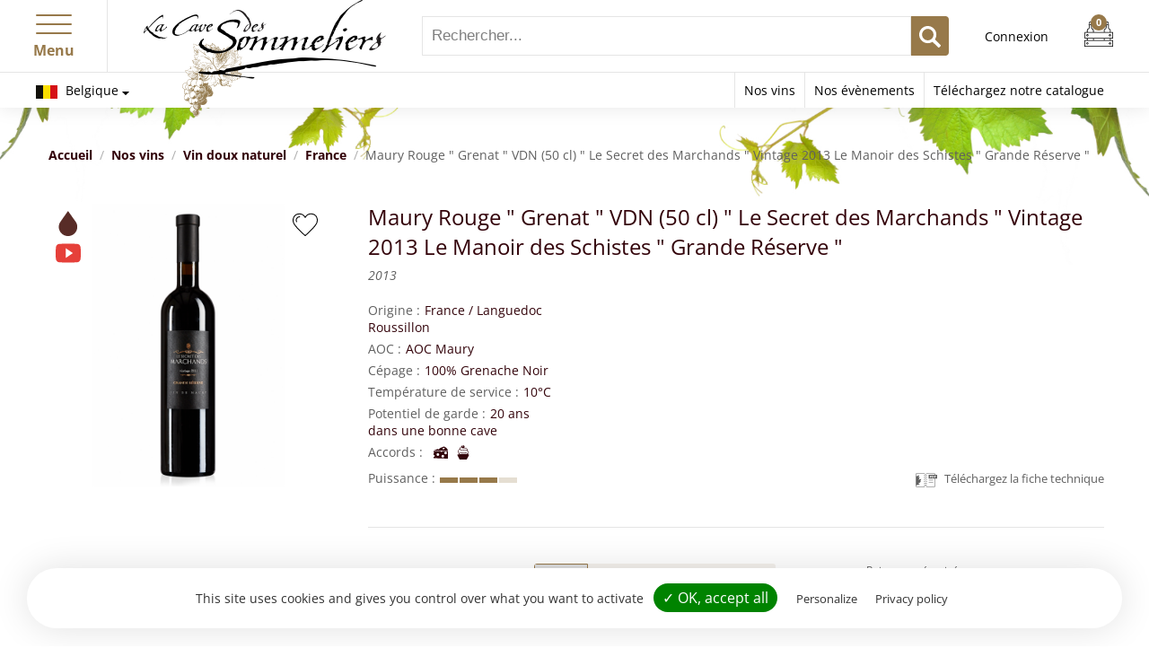

--- FILE ---
content_type: text/html; charset=UTF-8
request_url: https://la-cave-des-sommeliers.com/acheter-vin/4348-maury-rouge-grenat-vdn-50
body_size: 14213
content:
<!DOCTYPE HTML>
<html lang="fr">
<head>	
	<meta charset="utf-8"><title>Maury Rouge &quot; Grenat &quot; VDN (50 cl) &quot; Le Secret des Marchands &quot; Vintage 2013 Le Manoir des Schistes &quot; Grande Réserve &quot; | La Cave des Sommeliers</title><meta http-equiv="X-UA-Compatible" content="IE=edge"><meta name="author" content="creatix.be"><meta name="canonical" content="https://la-cave-des-sommeliers.com/acheter-vin/4348-maury-rouge-grenat-vdn-50"><meta name="copyright" content="creatix.be"><meta name="csrf-token" content="5/dzu2Vay3tbPWe3GFQEQE+yjntn5mhwwFQ4WmN6Cg4HlPJ+Ksz4GV9/9hMEiJNuZTKv9hCp+eG0YCaMYCR/PPkKdKMzqyWLe9S3SFHVUEHxN1piUkhoaD72xB1M/8goPBmUcWC4pllWCp/PIZ/I0Q=="><meta name="description" content="Couleur noir dense et reflets pourpres. Le nez est juste sublime, exprimant des arômes de fruits rouges et noirs très mûrs, presque confits mais toujours élégants et charmeurs. Gelée de framboises, cerises, fraises des bois, crème de mûres et..."><meta name="mobile-web-app-capable" content="yes"><meta property="og:description" content="Couleur noir dense et reflets pourpres. Le nez est juste sublime, exprimant des arômes de fruits rouges et noirs très mûrs, presque confits mais toujours élégants et charmeurs. Gelée de framboises, cerises, fraises des bois, crème de mûres et..."><meta property="og:image" content="https://cavedessommeliers.s3.eu-west-3.amazonaws.com/shop/medias/2022/05/maury-rouge-vdn-6292273ca3304.png?1653745468"><meta property="og:locale" content="fr_FR"><meta property="og:title" content="Maury Rouge &quot; Grenat &quot; VDN (50 cl) &quot; Le Secret des Marchands &quot; Vintage 2013 Le Manoir des Schistes &quot; Grande Réserve &quot;"><meta property="og:type" content="website"><meta name="robots" content="index, follow, max-image-preview:large, max-snippet:-1, max-video-preview:-1"><meta name="twitter:card" content="summary"><meta name="twitter:description" content="Couleur noir dense et reflets pourpres. Le nez est juste sublime, exprimant des arômes de fruits rouges et noirs très mûrs, presque confits mais toujours élégants et charmeurs. Gelée de framboises, cerises, fraises des bois, crème de mûres et..."><meta name="twitter:title" content="Maury Rouge &quot; Grenat &quot; VDN (50 cl) &quot; Le Secret des Marchands &quot; Vintage 2013 Le Manoir des Schistes &quot; Grande Réserve &quot;"><meta name="viewport" content="width=device-width, initial-scale=1"><link href="https://cavedessommeliers.s3.eu-west-3.amazonaws.com" rel="dns-prefetch"><script>window.csrfToken = `5/dzu2Vay3tbPWe3GFQEQE+yjntn5mhwwFQ4WmN6Cg4HlPJ+Ksz4GV9/9hMEiJNuZTKv9hCp+eG0YCaMYCR/PPkKdKMzqyWLe9S3SFHVUEHxN1piUkhoaD72xB1M/8goPBmUcWC4pllWCp/PIZ/I0Q==`;</script><link rel="stylesheet" href="https://use.typekit.net/axz4fkx.css"><link rel="stylesheet" href="/cavedessommeliers/assets/css/application.css?v=108"><script src="/cavedessommeliers/assets/js/dist/tarteaucitron/tarteaucitron-min.js"></script>
	<meta name="google-site-verification" content="isgofkRWrxAIcwMmvJLslztU46w1b2jWZ-pxzWN4vgk" />
	<link rel="apple-touch-icon" sizes="180x180" href="/cavedessommeliers/apple-touch-icon.png" />
	<link rel="icon" type="image/png" sizes="32x32" href="/cavedessommeliers/favicon-32x32.png" />
	<link rel="icon" type="image/png" sizes="16x16" href="/cavedessommeliers/favicon-16x16.png" />
	<link rel="manifest" href="/cavedessommeliers/site.webmanifest" />
	<link rel="mask-icon" href="/cavedessommeliers/safari-pinned-tab.svg" color="#97794a" />
	<link rel="shortcut icon" href="/cavedessommeliers/favicon.ico" />
	<meta name="msapplication-TileColor" content="#97794a" />
	<meta name="msapplication-config" content="/cavedessommeliers/browserconfig.xml" />
	<meta name="theme-color" content="#ffffff" />

		<link rel="dns-prefetch" href="https://cdn.polyfill.io" />
	
		
	<script>
	var login_url = '/account/login';
	var search_url = '/acheter-vin/s';
	var optin_url = '/mailing-list/mailchimp/optin';
	var cart_status_url = '/cart/status';
	var cart_product_quantity_url = '/cart/product-quantity';
	var wishlist_add_url = '/wishlist/favorites/add';
	var wishlist_remove_url = '/wishlist/favorites/remove';
	var currency = { code: 'EUR', symbol: '€' };
	var logged_in = false;
	var privacy_url = '#';
	var captcha_verify_url = '/captcha/verify';
	</script>
</head>
<body class="post-4348 post-type-product theme-cavedessommeliers">

	<div class="site-wrapper">
		<header class="site-header">
			<div class="header-bar">
				<div class="logo">
					<a href="/"><img src="/cavedessommeliers/assets/img/cave-des-sommeliers-logo.png" alt="La Cave des Sommeliers"></a>				</div>

				<div class="search-form">
					<form role="search" id="top-search-form" action="/acheter-vin/s" method="get">
						<div class="input text">
							<input type="search" id="s" name="s" placeholder="Rechercher..." />
						</div>
						<div class="submit">
							<button type="submit">
								<svg class="icon-search "><use xlink:href="/cavedessommeliers/assets/img/icons.svg?106#icon-search"></use></svg> 
								<span class="screen-reader-text">Recherche</span>
							</button>
						</div>
					</form>

					<button id="search-form-toggle" class="mobile-search-form-toggle">
						<svg class="icon-search "><use xlink:href="/cavedessommeliers/assets/img/icons.svg?106#icon-search"></use></svg>					</button>
				</div>


				<div class="site-user">
										<p><a href="/account/login">Connexion</a></p>
									</div>

				<div id="cart-icon" class="cart-holder"></div>

				<div class="nav-toggle">
					<button id="primary-nav-toggle" class="text">
						<div class="hamburger hamburger--spin" role="button" aria-expanded="false">
							<div class="hamburger-box">
								<div class="hamburger-inner"></div>
							</div>
						</div>
						<span class="text">Menu</span>
					</button>
				</div>

				<div id="primary-nav" class="primary-nav-holder">
					<div class="scrollable">
						<div class="pn-site-user">
														<p><a href="/account/login">Connexion/Inscription</a></p>
													</div>

						
<div class="country-selector-options">

	<h4><svg class="flag-be "><use xlink:href="/cavedessommeliers/assets/img/flags.svg?106#flag-be"></use></svg> Belgique</h4>
	<p>Tous nos prix sont valables pour une livraison ou en enlèvement en Belgique et sont TVAC.</p>

	<h4>Changer de pays</h4>
	
	<form method="post" accept-charset="utf-8" id="country-selector-6954fb6e494b9" class="change-country-form" action="/change-country"><div style="display:none;"><input type="hidden" name="_csrfToken" value="5/dzu2Vay3tbPWe3GFQEQE+yjntn5mhwwFQ4WmN6Cg4HlPJ+Ksz4GV9/9hMEiJNuZTKv9hCp+eG0YCaMYCR/PPkKdKMzqyWLe9S3SFHVUEHxN1piUkhoaD72xB1M/8goPBmUcWC4pllWCp/PIZ/I0Q=="></div>	<ul class="select">
				<li>
			<button type="button" class="link country-select-button active" data-code="BE">
				<svg class="flag-be "><use xlink:href="/cavedessommeliers/assets/img/flags.svg?106#flag-be"></use></svg> Belgique</a>
			</button>
		</li>
				<li>
			<button type="button" class="link country-select-button" data-code="LU">
				<svg class="flag-lu "><use xlink:href="/cavedessommeliers/assets/img/flags.svg?106#flag-lu"></use></svg> Luxembourg</a>
			</button>
		</li>
				<li>
			<button type="button" class="link country-select-button" data-code="FR">
				<svg class="flag-fr "><use xlink:href="/cavedessommeliers/assets/img/flags.svg?106#flag-fr"></use></svg> France</a>
			</button>
		</li>
			</ul>
	
	<input type="hidden" name="redirect" value="https://la-cave-des-sommeliers.com/acheter-vin/4348-maury-rouge-grenat-vdn-50"><input type="hidden" name="country" value=""><div style="display:none;"><input type="hidden" name="_Token[fields]" value="f0bfe86e60eee6e285cee1b63793b2641eb43d13%3Aredirect"><input type="hidden" name="_Token[unlocked]" value="country"></div></form></div>
						<nav class="primary-nav">
	<ul class="menu">
		<li class="menu-item has-children">
						<a href="/sommeliers">Nous connaître</a>
			<ul class="sub-menu">
				<li class="menu-item"><a href="/sommeliers">La cave des sommeliers</a></li>
				<li class="menu-item"><a href="/sommeliers#about-pascal-carre">Pascal Carré</a></li>
				<li class="menu-item"><a href="/sommeliers#about-aristide-spies">Aristide Spies</a></li>
			</ul>
		</li>

		<li class="menu-item has-children">
						<a href="/contact">Contact</a>
			<ul class="sub-menu">
				<li class="menu-item"><a href="/contact">Adresses</a></li>
			</ul>
		</li>

		<li class="menu-item has-children">
			<a href="/acheter-vin">Vins</a>			<ul class="sub-menu">
				<li class="menu-item has-children">
					<a href="/acheter-vin/france">Vins de France</a>
					<ul class="sub-menu">
												<li class="menu-item"><a href="/acheter-vin/france/alsace">Alsace</a></li>
												<li class="menu-item"><a href="/acheter-vin/france/beaujolais">Beaujolais</a></li>
												<li class="menu-item"><a href="/acheter-vin/france/bordeaux">Bordeaux</a></li>
												<li class="menu-item"><a href="/acheter-vin/france/bourgogne">Bourgogne</a></li>
												<li class="menu-item"><a href="/acheter-vin/france/bretagne">Bretagne</a></li>
												<li class="menu-item"><a href="/acheter-vin/france/champagne">Champagne</a></li>
												<li class="menu-item"><a href="/acheter-vin/france/cognac-1">Cognac</a></li>
												<li class="menu-item"><a href="/acheter-vin/france/jura">Jura</a></li>
												<li class="menu-item"><a href="/acheter-vin/france/languedoc-roussillon">Languedoc Roussillon</a></li>
												<li class="menu-item"><a href="/acheter-vin/france/loire">Loire</a></li>
												<li class="menu-item"><a href="/acheter-vin/france/provence">Provence</a></li>
												<li class="menu-item"><a href="/acheter-vin/france/rhone">Rhône</a></li>
												<li class="menu-item"><a href="/acheter-vin/france/savoie">Savoie</a></li>
												<li class="menu-item"><a href="/acheter-vin/france/sud-ouest">Sud Ouest</a></li>
												<li class="menu-item"><a href="/acheter-vin/france/vosges">Vosges</a></li>
											</ul>
				</li>
				<li class="menu-item has-children">
					<a href="/acheter-vin/vins-monde">Vins hors France</a>					<ul class="sub-menu">
												<li class="menu-item"><a href="/acheter-vin/afrique-du-sud">Afrique du Sud</a></li>
												<li class="menu-item"><a href="/acheter-vin/allemagne">Allemagne</a></li>
												<li class="menu-item"><a href="/acheter-vin/argentine">Argentine</a></li>
												<li class="menu-item"><a href="/acheter-vin/australie">Australie</a></li>
												<li class="menu-item"><a href="/acheter-vin/autriche">Autriche</a></li>
												<li class="menu-item"><a href="/acheter-vin/belgique">Belgique</a></li>
												<li class="menu-item"><a href="/acheter-vin/chili">Chili</a></li>
												<li class="menu-item"><a href="/acheter-vin/ecosse">Ecosse</a></li>
												<li class="menu-item"><a href="/acheter-vin/espagne">Espagne</a></li>
												<li class="menu-item"><a href="/acheter-vin/grece">Grèce</a></li>
												<li class="menu-item"><a href="/acheter-vin/hongrie">Hongrie</a></li>
												<li class="menu-item"><a href="/acheter-vin/irlande">Irlande</a></li>
												<li class="menu-item"><a href="/acheter-vin/italie">Italie</a></li>
												<li class="menu-item"><a href="/acheter-vin/japon-1">Japon</a></li>
												<li class="menu-item"><a href="/acheter-vin/luxembourg">Luxembourg</a></li>
												<li class="menu-item"><a href="/acheter-vin/malte">Malte</a></li>
												<li class="menu-item"><a href="/acheter-vin/maroc">Maroc</a></li>
												<li class="menu-item"><a href="/acheter-vin/nouvelle-zelande">Nouvelle Zélande</a></li>
												<li class="menu-item"><a href="/acheter-vin/portugal">Portugal</a></li>
												<li class="menu-item"><a href="/acheter-vin/usa">USA</a></li>
											</ul>
				</li>
				<li class="menu-item has-children">
					<span>Catégories</span>
					<ul class="sub-menu">
												<li class="menu-item"><a href="/acheter-vin/accessoires">Accessoires</a></li>
												<li class="menu-item"><a href="/acheter-vin/boissons-sans-alcool">Boisson sans alcool</a></li>
												<li class="menu-item"><a href="/acheter-vin/champagnes">Champagne</a></li>
												<li class="menu-item"><a href="/acheter-vin/cheques-cadeau">Chèques cadeau</a></li>
												<li class="menu-item"><a href="/acheter-vin/cidre">Cidre</a></li>
												<li class="menu-item"><a href="/acheter-vin/coffrets-abonnement">Box/abonnement</a></li>
												<li class="menu-item"><a href="/acheter-vin/coffrets-cadeau">Coffrets cadeau</a></li>
												<li class="menu-item"><a href="/acheter-vin/cours-d-oenologie">Cours d&#039;oenologie</a></li>
												<li class="menu-item"><a href="/acheter-vin/huile-d-olive">Huile d&#039;olive</a></li>
												<li class="menu-item"><a href="/acheter-vin/madeires">Madère</a></li>
												<li class="menu-item"><a href="/acheter-vin/moelleux-liquoreux">Moelleux/Liquoreux</a></li>
												<li class="menu-item"><a href="/acheter-vin/portos">Porto</a></li>
												<li class="menu-item"><a href="/acheter-vin/vermouths">Vermouth</a></li>
												<li class="menu-item"><a href="/acheter-vin/vins-blancs">Vin blanc</a></li>
												<li class="menu-item"><a href="/acheter-vin/vins-de-liqueur">Vin de liqueur</a></li>
												<li class="menu-item"><a href="/acheter-vin/vins-doux-naturels">Vin doux naturel</a></li>
												<li class="menu-item"><a href="/acheter-vin/vins-mousseux">Vin effervescent</a></li>
												<li class="menu-item"><a href="/acheter-vin/vins-roses">Vin rosé</a></li>
												<li class="menu-item"><a href="/acheter-vin/vins-rouges">Vin rouge</a></li>
											</ul>
				</li>


								<li class="menu-item has-children">
					<span><a href="/acheter-vin/spiritueux">Spiritueux</a></span>
										<ul class="sub-menu">
												<li class="menu-item"><a href="/acheter-vin/spiritueux/liqueur">Liqueur</a></li>
												<li class="menu-item"><a href="/acheter-vin/spiritueux/fine-de-bourgogne">Fine de Bourgogne</a></li>
												<li class="menu-item"><a href="/acheter-vin/spiritueux/grappa">Grappa</a></li>
												<li class="menu-item"><a href="/acheter-vin/spiritueux/fine-d-alsace">Fine d&#039;Alsace</a></li>
												<li class="menu-item"><a href="/acheter-vin/spiritueux/calvados">Calvados</a></li>
												<li class="menu-item"><a href="/acheter-vin/spiritueux/whisky">Whisky</a></li>
												<li class="menu-item"><a href="/acheter-vin/spiritueux/gin">Gin</a></li>
												<li class="menu-item"><a href="/acheter-vin/spiritueux/cognac">Cognac</a></li>
												<li class="menu-item"><a href="/acheter-vin/spiritueux/marc-d-alsace">Marc d&#039;Alsace</a></li>
												<li class="menu-item"><a href="/acheter-vin/spiritueux/eau-de-vie">Eau de vie</a></li>
												<li class="menu-item"><a href="/acheter-vin/spiritueux/rhum">Rhum</a></li>
												<li class="menu-item"><a href="/acheter-vin/spiritueux/marc-de-bourgogne">Marc de Bourgogne</a></li>
												<li class="menu-item"><a href="/acheter-vin/spiritueux/armagnac">Armagnac</a></li>
												<li class="menu-item"><a href="/acheter-vin/spiritueux/vodka">Vodka</a></li>
											</ul>
									</li>
				

				<li class="menu-item has-children">
					<a href="javascript:;">Prix</a>
					<ul class="sub-menu">
												<li class="menu-item"><a href="/acheter-vin?price%5B%5D=0-10">Moins de 10€</a></li>
												<li class="menu-item"><a href="/acheter-vin?price%5B%5D=10-20">10 à 20€</a></li>
												<li class="menu-item"><a href="/acheter-vin?price%5B%5D=20-30">20 à 30€</a></li>
												<li class="menu-item"><a href="/acheter-vin?price%5B%5D=30-50">30 à 50€</a></li>
												<li class="menu-item"><a href="/acheter-vin?price%5B%5D=50-100">50 à 100€</a></li>
												<li class="menu-item"><a href="/acheter-vin?price%5B%5D=100-">Plus de 100€</a></li>
											</ul>
				</li>
				<li class="menu-item has-children">
					<a href="javascript:;">Millésime</a>
					<ul class="sub-menu">
												<li class="menu-item"><a href="/acheter-vin?vintage%5B%5D=2025">2025</a></a></li>
												<li class="menu-item"><a href="/acheter-vin?vintage%5B%5D=2024">2024</a></a></li>
												<li class="menu-item"><a href="/acheter-vin?vintage%5B%5D=2023">2023</a></a></li>
												<li class="menu-item"><a href="/acheter-vin?vintage%5B%5D=2022">2022</a></a></li>
												<li class="menu-item"><a href="/acheter-vin?vintage%5B%5D=2021">2021</a></a></li>
												<li class="menu-item"><a href="/acheter-vin?vintage%5B%5D=2020">2020</a></a></li>
												<li class="menu-item"><a href="/acheter-vin?vintage%5B%5D=2019">2019</a></a></li>
												<li class="menu-item"><a href="/acheter-vin?vintage%5B%5D=2018">2018</a></a></li>
												<li class="menu-item"><a href="/acheter-vin?vintage%5B%5D=2017">2017</a></a></li>
												<li class="menu-item"><a href="/acheter-vin?vintage%5B%5D=2016">2016</a></a></li>
												<li class="menu-item"><a href="/acheter-vin?vintage%5B%5D=2015">2015</a></a></li>
												<li class="menu-item"><a href="/acheter-vin?vintage%5B%5D=2014">2014</a></a></li>
												<li class="menu-item"><a href="/acheter-vin?vintage%5B%5D=2013">2013</a></a></li>
												<li class="menu-item"><a href="/acheter-vin?vintage%5B%5D=2012">2012</a></a></li>
												<li class="menu-item"><a href="/acheter-vin?vintage%5B%5D=2011">2011</a></a></li>
												<li class="menu-item"><a href="/acheter-vin?vintage%5B%5D=2010">2010</a></a></li>
												<li class="menu-item"><a href="/acheter-vin?vintage%5B%5D=2009">2009</a></a></li>
												<li class="menu-item"><a href="/acheter-vin?vintage%5B%5D=2008">2008</a></a></li>
												<li class="menu-item"><a href="/acheter-vin?vintage%5B%5D=2007">2007</a></a></li>
												<li class="menu-item"><a href="/acheter-vin?vintage%5B%5D=2006">2006</a></a></li>
												<li class="menu-item"><a href="/acheter-vin?vintage%5B%5D=2005">2005</a></a></li>
												<li class="menu-item"><a href="/acheter-vin?vintage%5B%5D=2004">2004</a></a></li>
												<li class="menu-item"><a href="/acheter-vin?vintage%5B%5D=2003">2003</a></a></li>
												<li class="menu-item"><a href="/acheter-vin?vintage%5B%5D=2002">2002</a></a></li>
												<li class="menu-item"><a href="/acheter-vin?vintage%5B%5D=2001">2001</a></a></li>
												<li class="menu-item"><a href="/acheter-vin?vintage%5B%5D=2000">2000</a></a></li>
												<li class="menu-item"><a href="/acheter-vin?vintage%5B%5D=1999">1999</a></a></li>
												<li class="menu-item"><a href="/acheter-vin?vintage%5B%5D=1998">1998</a></a></li>
												<li class="menu-item"><a href="/acheter-vin?vintage%5B%5D=1997">1997</a></a></li>
												<li class="menu-item"><a href="/acheter-vin?vintage%5B%5D=1996">1996</a></a></li>
												<li class="menu-item"><a href="/acheter-vin?vintage%5B%5D=1995">1995</a></a></li>
												<li class="menu-item"><a href="/acheter-vin?vintage%5B%5D=1994">1994</a></a></li>
												<li class="menu-item"><a href="/acheter-vin?vintage%5B%5D=1993">1993</a></a></li>
												<li class="menu-item"><a href="/acheter-vin?vintage%5B%5D=1992">1992</a></a></li>
												<li class="menu-item"><a href="/acheter-vin?vintage%5B%5D=1991">1991</a></a></li>
												<li class="menu-item"><a href="/acheter-vin?vintage%5B%5D=1990">1990</a></a></li>
												<li class="menu-item"><a href="/acheter-vin?vintage%5B%5D=1989">1989</a></a></li>
												<li class="menu-item"><a href="/acheter-vin?vintage%5B%5D=1988">1988</a></a></li>
												<li class="menu-item"><a href="/acheter-vin?vintage%5B%5D=1987">1987</a></a></li>
												<li class="menu-item"><a href="/acheter-vin?vintage%5B%5D=1986">1986</a></a></li>
												<li class="menu-item"><a href="/acheter-vin?vintage%5B%5D=1985">1985</a></a></li>
												<li class="menu-item"><a href="/acheter-vin?vintage%5B%5D=1984">1984</a></a></li>
												<li class="menu-item"><a href="/acheter-vin?vintage%5B%5D=1983">1983</a></a></li>
												<li class="menu-item"><a href="/acheter-vin?vintage%5B%5D=1982">1982</a></a></li>
												<li class="menu-item"><a href="/acheter-vin?vintage%5B%5D=1981">1981</a></a></li>
												<li class="menu-item"><a href="/acheter-vin?vintage%5B%5D=1980">1980</a></a></li>
												<li class="menu-item"><a href="/acheter-vin?vintage%5B%5D=1979">1979</a></a></li>
												<li class="menu-item"><a href="/acheter-vin?vintage%5B%5D=1978">1978</a></a></li>
												<li class="menu-item"><a href="/acheter-vin?vintage%5B%5D=1977">1977</a></a></li>
												<li class="menu-item"><a href="/acheter-vin?vintage%5B%5D=1976">1976</a></a></li>
												<li class="menu-item"><a href="/acheter-vin?vintage%5B%5D=1975">1975</a></a></li>
												<li class="menu-item"><a href="/acheter-vin?vintage%5B%5D=1974">1974</a></a></li>
												<li class="menu-item"><a href="/acheter-vin?vintage%5B%5D=1973">1973</a></a></li>
												<li class="menu-item"><a href="/acheter-vin?vintage%5B%5D=1972">1972</a></a></li>
												<li class="menu-item"><a href="/acheter-vin?vintage%5B%5D=1971">1971</a></a></li>
																	</ul>
				</li>
				<li class="menu-item has-children">
					<a href="#">Univers</a>
					<ul class="sub-menu">
						<li class="menu-item"><a href="/acheter-vin/coups-de-coeur">Coups de coeur des Sommeliers</a></a></li>
						<li class="menu-item"><a href="/acheter-vin/nouveautes">Nouveautés</a></li>
						<li class="menu-item"><a href="/acheter-vin/meilleures-ventes">Le top des ventes</a></li>
						<li class="menu-item"><a href="/acheter-vin/vins-bio">Les vins bio</a></li>
						<li class="menu-item"><a href="/acheter-vin/cuvees-prestige">Vins « Prestige »</a></a></li>
					</ul>
				</li>
			</ul>
		</li>
		<li class="menu-item">
			<a href="/box-sommeliers">Abonnements mensuels</a>
		</li>
		<li class="menu-item">
			<a href="/vignerons">Domaines et Vignerons</a>					</li>
		<li class="menu-item has-children">
			<a href="/evenements">Évènements - Soirées dégustation</a> 
			 
			<ul class="sub-menu">
								<li class="menu-item"><a href="/evenements/grandes-degustations-annuelles">Grandes Dégustations Annuelles</a></li>
								<li class="menu-item"><a href="/evenements/degustations-mensuelles">Dégustations mensuelles</a></li>
								<li class="menu-item"><a href="/evenements/soirees-degustation">Soirées Dégustation</a></li>
								<li class="menu-item"><a href="/evenements/soirees-formation-degustation">Soirées Formation dégustation </a></li>
							</ul>
					</li>
		<li class="menu-item has-children">
			<a href="/offres-speciales">Offres spéciales</a>
		</li>
		<li class="menu-item has-children">
			<a href="/particuliers">Une occasion/un vin</a>

			<ul class="sub-menu">
				<li class="menu-item has-children">
					<a href="/particuliers">Je suis un particulier</a>

					<ul class="sub-menu">
						<li class="menu-item"><a href="">Mariages / Baptêmes</a></li>
						<li class="menu-item"><a href="/acheter-vin/coffrets-cadeau">Coffrets Cadeaux</a></li>
						<li class="menu-item"><a href="/acheter-vin/cheques-cadeau">Chèques Cadeaux</a></li>
						<li class="menu-item"><a href="/box-sommeliers">Box/Abonnements</a></li>
					</ul>
				</li>

				<li class="menu-item has-children">
					<a href="/professionnel">Je suis un professionnel</a> 
					<ul class="sub-menu">
												<li class="menu-item"><a href="/professionnel">Entreprises</a></li>
						<li class="menu-item"><a href="/restaurateur">Restaurateurs</a></li>
					</ul>
				</li>
			</ul>
		</li>
		<li class="menu-item has-children">
			<a href="/blog">Blog</a>						<ul class="sub-menu">
								<li class="menu-item"><a href="/blog/recettes">Recettes</a></li>
								<li class="menu-item"><a href="/blog/articles">Articles</a></li>
								<li class="menu-item"><a href="/blog/news">Accords Mets et Vins</a></li>
								<li class="menu-item"><a href="/blog/concours">Carte des Vins Wine Not ?</a></li>
							</ul>
					</li>

		<li class="menu-item">
			<a href="/amenagement-caves-et-espaces-vins">Aménagement de cave et espace vin</a></li>
		</li>

				<li class="menu-item"><a href="/cavedessommeliers/catalogues/Catalogue_CDS_BE.pdf" target="_blank">Téléchargez notre catalogue</a></li>
			</ul>
</nav>					</div>

					<button id="primary-nav-close" class="text">
						<div class="hamburger hamburger--spin" role="button" aria-expanded="false">
							<div class="hamburger-box">
								<div class="hamburger-inner"></div>
							</div>
						</div>
					</button>
				</div>
			</div>


			
			<div class="header-controls">
				<div class="country-selector">
					<a href="#" id="country-selector-handler">
	<svg class="flag-be "><use xlink:href="/cavedessommeliers/assets/img/flags.svg?106#flag-be"></use></svg>	Belgique</a>

<div class="country-selector-options" id="country-selector">

	<h4><svg class="flag-be "><use xlink:href="/cavedessommeliers/assets/img/flags.svg?106#flag-be"></use></svg> Belgique</h4>
	<p>Tous nos prix sont valables pour une livraison ou en enlèvement en Belgique et sont TVAC.</p>

	<h4>Changer de pays</h4>
	
	<form method="post" accept-charset="utf-8" id="country-selector-6954fb6e495eb" class="change-country-form" action="/change-country"><div style="display:none;"><input type="hidden" name="_csrfToken" value="5/dzu2Vay3tbPWe3GFQEQE+yjntn5mhwwFQ4WmN6Cg4HlPJ+Ksz4GV9/9hMEiJNuZTKv9hCp+eG0YCaMYCR/PPkKdKMzqyWLe9S3SFHVUEHxN1piUkhoaD72xB1M/8goPBmUcWC4pllWCp/PIZ/I0Q=="></div>	<ul class="select">
				<li>
			<button type="button" class="link country-select-button active" data-code="BE">
				<svg class="flag-be "><use xlink:href="/cavedessommeliers/assets/img/flags.svg?106#flag-be"></use></svg> Belgique</a>
			</button>
		</li>
				<li>
			<button type="button" class="link country-select-button" data-code="LU">
				<svg class="flag-lu "><use xlink:href="/cavedessommeliers/assets/img/flags.svg?106#flag-lu"></use></svg> Luxembourg</a>
			</button>
		</li>
				<li>
			<button type="button" class="link country-select-button" data-code="FR">
				<svg class="flag-fr "><use xlink:href="/cavedessommeliers/assets/img/flags.svg?106#flag-fr"></use></svg> France</a>
			</button>
		</li>
			</ul>
	
	<input type="hidden" name="redirect" value="https://la-cave-des-sommeliers.com/acheter-vin/4348-maury-rouge-grenat-vdn-50"><input type="hidden" name="country" value=""><div style="display:none;"><input type="hidden" name="_Token[fields]" value="f0bfe86e60eee6e285cee1b63793b2641eb43d13%3Aredirect"><input type="hidden" name="_Token[unlocked]" value="country"></div></form></div>				</div>

				<nav class="header-nav">
					<ul class="menu">
						<li class="menu-item"><a href="/acheter-vin">Nos vins</a></li>
						<li class="menu-item"><a href="/evenements">Nos évènements</a></li>
												<li class="menu-item"><a href="/cavedessommeliers/catalogues/Catalogue_CDS_BE.pdf" target="_blank">Téléchargez notre catalogue</a></li>
											</ul>
				</nav>
			</div>

					</header>
		
		<div class="site-contents">
			<script type="application/ld+json">{"@context":"https://schema.org/","@type":"Product","name":"Maury Rouge \" Grenat \" VDN (50 cl) \" Le Secret des Marchands \" Vintage 2013 Le Manoir des Schistes \" Grande Réserve \"","sku":"FR   13","description":"Couleur noir dense et reflets pourpres. Le nez est juste sublime, exprimant des arômes de fruits rouges et noirs très mûrs, presque confits mais toujours élégants et charmeurs. Gelée de framboises, cerises, fraises des bois, crème de mûres et...","image":"https://cavedessommeliers.s3.eu-west-3.amazonaws.com/shop/medias/2022/05/maury-rouge-vdn-6292273ca3304.png?1653745468","brand":{"@context":"https://schema.org/","@type":"Brand","name":"Le Manoir des Schistes"},"offers":{"@type":"Offer","url":"https://la-cave-des-sommeliers.com/acheter-vin/4348-maury-rouge-grenat-vdn-50","priceCurrency":"EUR","price":15.01,"availability":"https://schema.org/OutOfStock","itemCondition":"https://schema.org/NewCondition"}}</script><div class="holder">

	<nav class="site-crumbs">
		<ul class="menu"><li class="home"><a href="https://la-cave-des-sommeliers.com/">Accueil</a></li><li><a href="https://la-cave-des-sommeliers.com/acheter-vin">Nos vins</a></li><li><a href="https://la-cave-des-sommeliers.com/acheter-vin/vins-doux-naturels">Vin doux naturel</a></li><li><a href="https://la-cave-des-sommeliers.com/acheter-vin/france">France</a></li><li><span>Maury Rouge " Grenat " VDN (50 cl) " Le Secret des Marchands " Vintage 2013 Le Manoir des Schistes " Grande Réserve "</span></li></ul><script type="application/ld+json">{"@context":"https://schema.org/","@type":"BreadcrumbList","itemListElement":[{"@type":"ListItem","position":1,"name":"Accueil","item":"https://la-cave-des-sommeliers.com/"},{"@type":"ListItem","position":2,"name":"Nos vins","item":"https://la-cave-des-sommeliers.com/acheter-vin"},{"@type":"ListItem","position":3,"name":"Vin doux naturel","item":"https://la-cave-des-sommeliers.com/acheter-vin/vins-doux-naturels"},{"@type":"ListItem","position":4,"name":"France","item":"https://la-cave-des-sommeliers.com/acheter-vin/france"},{"@type":"ListItem","position":5,"name":"Maury Rouge \" Grenat \" VDN (50 cl) \" Le Secret des Marchands \" Vintage 2013 Le Manoir des Schistes \" Grande Réserve \"","item":"https://la-cave-des-sommeliers.com/acheter-vin/4348-maury-rouge-grenat-vdn-50"}]}</script>	</nav>


	<div class="main-area">

		<main class="section-product contents-main">
			<article class="product" id="product-1">
				<header class="product-header">
					<h1 class="product-title">Maury Rouge " Grenat " VDN (50 cl) " Le Secret des Marchands " Vintage 2013 Le Manoir des Schistes " Grande Réserve "</h1>
										<h2 class="product-subtitle">
						2013 
					</h2>
									</header>


				<div class="product-thumb fixed">
										<a data-fslightbox href="https://cavedessommeliers.s3.eu-west-3.amazonaws.com/shop/medias/2022/05/maury-rouge-vdn-6292273ca3304.png?1653745468" data-type="image"> 
										
					<img src="https://cavedessommeliers.s3.eu-west-3.amazonaws.com/shop/medias/2022/05/maury-rouge-vdn-6292273ca3304-400x400.png?1653745468" alt="Maury Rouge &amp;quot; Grenat &amp;quot; VDN (50 cl) &amp;quot; Le Secret des Marchands &amp;quot; Vintage 2013 Le Manoir des Schistes &amp;quot; Grande Réserve &amp;quot;"> 
					
										</a>
										<ul class="product-attributes">
												<li class="wine-style intermediate"><svg class="icon-waterdrop-fill "><use xlink:href="/cavedessommeliers/assets/img/icons.svg?106#icon-waterdrop-fill"></use></svg></li>
												
						
												<li class="video" style="color:#e6403a"><svg class="icon-social-youtube "><use xlink:href="/cavedessommeliers/assets/img/icons.svg?106#icon-social-youtube"></use></svg></li>
											</ul>

					<ul class="product-statuses">
						<li>
							<button 
								class="wishlist-toggle favorites-status" 
								type="button" 
								data-product="4348"
							>
								<svg class="icon-heart "><use xlink:href="/cavedessommeliers/assets/img/icons.svg?106#icon-heart"></use></svg>							</button>
						</li>
					</ul>


									</div>


				<div class="product-info">
					<dl class="product-data-sheet">
												<dt>Origine</dt>
						<dd><a href="/acheter-vin/france">France</a> / <a href="/acheter-vin/france/languedoc-roussillon">Languedoc Roussillon</a></dd>
						
												<dt>AOC</dt>
						<dd><a href="/acheter-vin/aoc-maury">AOC Maury</a></dd>
						
												<dt>Cépage</dt>
						<dd>100% Grenache Noir</dd>
						
												<dt>Température de service</dt>
						<dd>10°C</dd>
						
												<dt>Potentiel de garde</dt>
						<dd>20 ans dans une bonne cave</dd>
						
												<dt>Accords</dt>
						<dd>
							<ul class="product-accords">
																<li><a href="/acheter-vin/fromage" title="Fromage"><svg class="icon-cheese "><use xlink:href="/cavedessommeliers/assets/img/icons.svg?106#icon-cheese"></use></svg></a></li>
																<li><a href="/acheter-vin/dessert" title="Dessert"><svg class="icon-sweet "><use xlink:href="/cavedessommeliers/assets/img/icons.svg?106#icon-sweet"></use></svg></a></li>
															</ul>
						</dd>
						
												<dt>Puissance</dt>
						<dd>
			<svg xmlns="http://www.w3.org/2000/svg" xmlns:xlink="http://www.w3.org/1999/xlink" width="86" height="6" viewBox="0 0 86 6" class="wine-strength strength-3">
				<g> 
					<rect id="ws-1" width="20" height="6" transform="translate(0 0)" class="bar-fill"/>
					<rect id="ws-2" width="20" height="6" transform="translate(22 0)" class="bar-fill"/>
					<rect id="ws-3" width="20" height="6" transform="translate(44 0)" class="bar-fill"/>
					<rect id="ws-4" width="20" height="6" transform="translate(66 0)" class="bar-fill"/>
				</g>
			</svg></dd>
											</dl>

										<ul class="product-downloads">
						<li>
							<a href="/acheter-vin/technic?p=145704" target="_blank">
								<svg class="icon-pdf "><use xlink:href="/cavedessommeliers/assets/img/icons.svg?106#icon-pdf"></use></svg> 
								Téléchargez la fiche technique							</a>
						</li>
					</ul>
									</div>

								
				<div class="add-to-cart">
										
										<div class="product-price">
						<div class="price-detail ">
							<span class="amount">
								15,01 €							</span>
							<span class="info">
								TVAC							</span>
						</div>

											</div>

					
					<div class="button-holder">
						<form method="post" accept-charset="utf-8" class="add-to-cart-form" data-custom-mesage="1" action="/cart/add"><div style="display:none;"><input type="hidden" name="_csrfToken" value="5/dzu2Vay3tbPWe3GFQEQE+yjntn5mhwwFQ4WmN6Cg4HlPJ+Ksz4GV9/9hMEiJNuZTKv9hCp+eG0YCaMYCR/PPkKdKMzqyWLe9S3SFHVUEHxN1piUkhoaD72xB1M/8goPBmUcWC4pllWCp/PIZ/I0Q=="></div>							<input type="hidden" name="product_id" value="4348">							<div class="add-to-cart-controls">
								<select name="quantity"><option value="0">0 x</option></select>								<button class="add-to-cart-btn" type="submit" disabled>
									<svg class="icon-cart "><use xlink:href="/cavedessommeliers/assets/img/icons.svg?106#icon-cart"></use></svg>									Ajouter au panier								</button>
							</div>

														<div class="product-stock-status out-of-stock">Épuisé</div>
													<div style="display:none;"><input type="hidden" name="_Token[fields]" value="32b602e763a1abdf672de482833aadb7064e9a3c%3Aproduct_id"><input type="hidden" name="_Token[unlocked]" value=""></div></form>					</div>

					<div class="payment-modes-holder">
						<p>Paiement sécurisé</p>
						<ul class="payment-modes">
	<li class="payment-mode"><svg class="logo-pay-bancontact "><use xlink:href="/cavedessommeliers/assets/img/logos-services.svg?106#logo-pay-bancontact"></use></svg></li>
	<li class="payment-mode"><svg class="logo-pay-cb "><use xlink:href="/cavedessommeliers/assets/img/logos-services.svg?106#logo-pay-cb"></use></svg></li>
	<li class="payment-mode"><svg class="logo-pay-visa "><use xlink:href="/cavedessommeliers/assets/img/logos-services.svg?106#logo-pay-visa"></use></svg></li>
	<li class="payment-mode"><svg class="logo-pay-mastercard "><use xlink:href="/cavedessommeliers/assets/img/logos-services.svg?106#logo-pay-mastercard"></use></svg></li>
	<li class="payment-mode"><svg class="logo-pay-maestro "><use xlink:href="/cavedessommeliers/assets/img/logos-services.svg?106#logo-pay-maestro"></use></svg></li>
	<li class="payment-mode"><svg class="logo-pay-amex "><use xlink:href="/cavedessommeliers/assets/img/logos-services.svg?106#logo-pay-amex"></use></svg></li>
	<li class="payment-mode"><svg class="logo-pay-paypal "><use xlink:href="/cavedessommeliers/assets/img/logos-services.svg?106#logo-pay-paypal"></use></svg></li>
</ul>					</div>

					<div class="product-shipping-info">
												<ul>
							<li><svg class="icon-shipping "><use xlink:href="/cavedessommeliers/assets/img/icons.svg?106#icon-shipping"></use></svg> Frais de livraison: 7,99€</li>
							<li><svg class="icon-check "><use xlink:href="/cavedessommeliers/assets/img/icons.svg?106#icon-check"></use></svg> Livraison gratuite à partir de 300€</li>
							<li><svg class="icon-check "><use xlink:href="/cavedessommeliers/assets/img/icons.svg?106#icon-check"></use></svg> Livraison garantie anti-casse</li>
						</ul>
					</div>
					
										
									</div>


								<div class="product-contents">
					<div class="tabbed-content"><ul class="tabs-menu" role="tablist"><li class="tab-nav-item" role="tab"><button data-tab="0">Vidéo</button></li>
<li class="tab-nav-item" role="tab"><button data-tab="1">Le mot du sommelier</button></li>
<li class="tab-nav-item" role="tab"><button data-tab="2">Notes de dégustation</button></li>
<li class="tab-nav-item" role="tab"><button data-tab="3">Vigneron</button></li>
<li class="tab-nav-item" role="tab"><button data-tab="4">Accords mets & vin</button></li></ul> <ul class="tabs"><li class="tab tab-0" role="tabpanel" data-tab="0"><div class="prose"><iframe width="560" height="315" src="https://www.youtube.com/embed/cuFjrjNJStg" title="YouTube video player" frameborder="0" allow="accelerometer; autoplay; clipboard-write; encrypted-media; gyroscope; picture-in-picture" allowfullscreen></iframe></div></li>
<li class="tab tab-1" role="tabpanel" data-tab="1"><div class="prose">Le Secret des Marchands, c'est l'histoire d'une parcelle. Une parcelle de Grenache centenaire logée à 320 mètres d'altitude sur les coteaux de la vallée de l'Agly. Hier, elle était un repère pour les marchands qui descendaient la vallée et se cachaient des voleurs de grand chemin. Aujourd'hui, c'est une parcelle toujours difficile d'accès. Plantés sur un sol de schistes noirs arides et dans un couloir de vent du Nord incessant, ces très vieux grenaches donnent des raisins d'une étonnante concentration et très grande maturité, ramassés et triés entièrement à la main. Avec un rendement très faible de 10hl/ha, cette production confidentielle y est l'une des plus tardive de la région.</div></li>
<li class="tab tab-2" role="tabpanel" data-tab="2"><div class="prose"><p>Couleur noir dense et reflets pourpres. Le nez est juste sublime, exprimant des ar&ocirc;mes de fruits rouges et noirs tr&egrave;s m&ucirc;rs, presque confits mais toujours &eacute;l&eacute;gants et charmeurs. Gel&eacute;e de framboises, cerises, fraises des bois, cr&egrave;me de m&ucirc;res et de nombreuses nuances fruit&eacute;es charment notre odorat. En bouche, l'&eacute;quilibre est magistral ! La douceur intense du vin s'appuie sur des tanins pr&eacute;sents et tr&egrave;s fins ainsi qu'une grande fraicheur. Cette parfaite harmonie est notamment due &agrave; ces vignes d'altitude dont les raisins ont pleinement le temps d'atteindre leur maturit&eacute; optimale. La finale longue, riche et intens&eacute;ment fruit&eacute;e ne vous laissera pas indiff&eacute;rent. Une cuv&eacute;e hors norme, &agrave; d&eacute;couvrir absolument m&ecirc;me si la douceur n'est pas votre pr&eacute;f&eacute;rence, nous sommes ici dans une autre dimension !</p></div></li>
<li class="tab tab-3" role="tabpanel" data-tab="3"><div class="prose"><h3>Le Manoir des Schistes</h3><div id="homeheader" class="welcomeclass">
<div class="container">
<div class="page-header">
<h2 class="entry-title">Le domaine</h2>
</div>
</div>
</div>
<div id="content" class="container homepagecontent container-contained">
<div class="row">
<div class="main col-md-12" role="main">
<div class="entry-content">
<div class="homecontent clearfix home-margin">
<p><strong>Le Manoir des Schistes</strong> est un petit domaine familial de 4 ha de grenache noir situ&eacute; sur un monticule de schistes noirs profonds, implant&eacute; &agrave; 350 m&egrave;tres d&rsquo;altitude dans la zone de production du <strong>Maury</strong>, au <strong>Nord Ouest de Perpigna</strong>n. Les vignes sont situ&eacute;es dans <strong>la vall&eacute;e de l&rsquo;Agly</strong> qui s&rsquo;&eacute;tend des <strong>Pyr&eacute;n&eacute;es</strong> jusqu&rsquo;&agrave; la mer.</p>
<p>Lors des temps difficiles du moyen &acirc;ge, peu s&ucirc;rs, les marchands &eacute;taient la cible d&rsquo;attaques de pillards de grand chemin. Pour descendre la vall&eacute;e de l&rsquo;Agly ils empruntaient des chemins en bordure de montagne, plus escarp&eacute;s que la route principale, mais moins dangereux pour leur marchandise et pour eux.&nbsp;<strong>Pour se rep&eacute;rer dans ces sentiers, leur parcelle, surplombant le chemin, leur servait de rep&egrave;re. Elle &eacute;tait leur secret.</strong></p>
<p><strong>Leurs vignes &laquo;&nbsp;n&rsquo;ont pas d&rsquo;&acirc;ge&nbsp;&raquo;</strong>&nbsp;: elles &eacute;taient d&eacute;j&agrave; plant&eacute;es lors de la cr&eacute;ation du cadastre viticole dans la zone, elles sont &acirc;g&eacute;es de plus de 90 ans. Le rendement est bas, <strong>trois &agrave; six pieds de vignes sont n&eacute;cessaires &agrave; la production d&rsquo;une bouteille.</strong></p>
<p>Le terroir est tr&egrave;s particulier avec un climat m&eacute;diterran&eacute;en accentu&eacute; par l&rsquo;&eacute;loignement de la mer, un sol min&eacute;ral restituant la chaleur la nuit, et un vent dominant, la &laquo; tramontane &raquo;.</p>
<p><strong>Pour bien &eacute;voluer dans cet environnement difficile, ils prennent soin de s&eacute;lectionner leurs vignes avec l&rsquo;objectif d&rsquo;obtenir le meilleur de ce c&eacute;page avec une agriculture le moins interventionniste possible.</strong></p>
<div id="pageheader" class="titleclass">
<div class="container">
<div class="page-header">
<h2 class="entry-title">Parcelles &amp; C&eacute;pages</h2>
</div>
</div>
</div>
<div id="content" class="container container-contained">
<div class="row">
<div class="main col-lg-9 col-md-8" role="main">
<div class="entry-content">
<p><img class=" wp-image-210 alignleft" src="https://www.manoir-des-schistes.com/wp-content/uploads/2017/05/uvas-300x200.jpg" sizes="(max-width: 252px) 100vw, 252px" srcset="https://www.manoir-des-schistes.com/wp-content/uploads/2017/05/uvas-300x200.jpg 300w, https://www.manoir-des-schistes.com/wp-content/uploads/2017/05/uvas-600x400.jpg 600w, https://www.manoir-des-schistes.com/wp-content/uploads/2017/05/uvas-768x512.jpg 768w, https://www.manoir-des-schistes.com/wp-content/uploads/2017/05/uvas-1024x683.jpg 1024w" alt="" width="252" height="168" /></p>
<p>Les 4 hectares de vignes du <strong>domaine le Manoir des Schistes</strong> sont situ&eacute;s sur l&rsquo;aire d&rsquo;appellation Maury, entre les villages de Maury et St Paul de Fenouillet.</p>
<p>La parcelle principale du domaine fait 2 hectares. Elle est situ&eacute;e &agrave; 400 m d&rsquo;altitude, plant&eacute;e en <strong>Grenache</strong> avec des pieds plus vieux que le cadastre viticole. Elles sont qualifi&eacute;es <strong>&laquo;&nbsp;sans &acirc;ge&nbsp;&raquo;</strong>, elles sont possiblement centenaires. D&eacute;laiss&eacute;es car peu productives depuis quelques ann&eacute;es, ces vignes &nbsp;ont eu le temps de bien s&rsquo;implanter sur ce terroir d&rsquo;une rare aridit&eacute;, c&rsquo;est ce qui les a sauv&eacute;es. Un travail de fond a &eacute;t&eacute; r&eacute;alis&eacute; pour leur redonner une nouvelle jeunesse : une taille dure pour reformer des pieds et leur donner un port &eacute;rig&eacute; leur permettant de lutter contre le vent, un apport de fumier et compost v&eacute;g&eacute;taux pendant plusieurs ann&eacute;es pour reconstituer un sol vivant et pr&ecirc;t &agrave; donner &agrave; la vigne force et vigueur, un d&eacute;sherbage manuel r&eacute;gulier pour diminuer la concurrence entre les v&eacute;g&eacute;taux et donner aux pieds de vigne un espace vital n&eacute;cessaire et un rendement volontairement limit&eacute; pour favoriser la mise en r&eacute;serve et &eacute;viter que les pieds ne s&rsquo;&eacute;puisent.</p>
<p>Malgr&eacute; une densit&eacute; de plantation de 3700 pieds/ha, le rendement est faible. <strong>Il faut entre 3 et 6 pieds de vigne pour produire une bouteille de vin, selon les ann&eacute;es.&nbsp;</strong></p>

</div>
</div>
</div>
</div>
</div>
</div>
</div>
</div>
</div><p><a href="/vignerons/1666-le-manoir-schistes">Plus d'infos</a></p></div></li>
<li class="tab tab-4" role="tabpanel" data-tab="4"><div class="prose">Fromages bleus tels que la Fourme d'Ambert, le Bleu des Causses ou le Roquefort.Un dessert au chocolat noir, fondant ou moelleux avec un coulis de framboises ou de cerises confites</div></li></ul></div>				</div>
							</article>
		</main>
	</div>


	<section class="section-products">
	<div class="holder">
		<h2 class="section-title lined"><span>Même domaine</span></h2>
		
		<div class="section-contents">
			<div class="products-list-holder horizontal-list">
				<div class="horizontal-list-viewport scrollable">
					<ul class="products-list horizontal-list-contents">
												<li class="list-item product-holder">
							<article class="product-hero">
	<script type="application/ld+json">{"@context":"https://schema.org/","@type":"Product","name":"Maury Rouge \" Grenat \" VDN (75 cl) \" Le Secret des Marchands \" Vintage 2013 Le Manoir des Schistes \" Grande Réserve \"","sku":"FR   13","description":"Couleur noir dense et reflets pourpres. Le nez est juste sublime, exprimant des arômes de fruits rouges et noirs très mûrs, presque confits mais toujours élégants et charmeurs. Gelée de framboises, cerises, fraises des bois, crème de mûres et...","image":"https://cavedessommeliers.s3.eu-west-3.amazonaws.com/shop/medias/2022/05/maury-rouge-vdn-62922719502ec.png?1653745433","brand":{"@context":"https://schema.org/","@type":"Brand","name":"Le Manoir des Schistes"},"offers":{"@type":"Offer","url":"https://la-cave-des-sommeliers.com/acheter-vin/4347-maury-rouge-grenat-vdn-75","priceCurrency":"EUR","price":20.35,"availability":"https://schema.org/OutOfStock","itemCondition":"https://schema.org/NewCondition"}}</script>
	<header class="hero-header">
		<h3 class="hero-title"><a href="/acheter-vin/4347-maury-rouge-grenat-vdn-75">Maury Rouge " Grenat " VDN (75 cl) " Le Secret des Marchands " Vintage 2013 Le Manoir des Schistes " Grande Réserve "</a></h3>
		<h4 class="hero-subtitle">
						<a href="/acheter-vin/4347-maury-rouge-grenat-vdn-75">
				France – Languedoc Roussillon			</a>
					</h4>
	</header>
		
		
		<div class="hero-thumb">
		<a href="/acheter-vin/4347-maury-rouge-grenat-vdn-75">
			<img src="https://cavedessommeliers.s3.eu-west-3.amazonaws.com/shop/medias/2022/05/maury-rouge-vdn-62922719502ec-200x200.png?1653745433" alt="Maury Rouge &quot; Grenat &quot; VDN (75 cl) &quot; Le Secret des Marchands &quot; Vintage 2013 Le Manoir des Schistes &quot; Grande Réserve &quot;" />
		</a>
	</div>
		
	<ul class="hero-attributes product-attributes">
				<li class="wine-style intermediate"><svg class="icon-waterdrop-fill "><use xlink:href="/cavedessommeliers/assets/img/icons.svg?106#icon-waterdrop-fill"></use></svg></li>
				
		
		
				
				<li class="video" style="color:#e6403a"><svg class="icon-social-youtube "><use xlink:href="/cavedessommeliers/assets/img/icons.svg?106#icon-social-youtube"></use></svg></li>
			</ul>
	
	<ul class="hero-statuses product-statuses">
		<li>
			<button class="link favorites-status" type="button">
				<svg class="icon-heart "><use xlink:href="/cavedessommeliers/assets/img/icons.svg?106#icon-heart"></use></svg>			</button>
		</li>
	</ul>

	<div class="hero-footer">
		<div class="hero-price">
							<div class="price-detail ">
					<span class="amount">
						20,35 €					</span>
				</div>
				
									</div>
		
		<form method="post" accept-charset="utf-8" class="add-to-cart-form" action="/cart/add"><div style="display:none;"><input type="hidden" name="_csrfToken" value="5/dzu2Vay3tbPWe3GFQEQE+yjntn5mhwwFQ4WmN6Cg4HlPJ+Ksz4GV9/9hMEiJNuZTKv9hCp+eG0YCaMYCR/PPkKdKMzqyWLe9S3SFHVUEHxN1piUkhoaD72xB1M/8goPBmUcWC4pllWCp/PIZ/I0Q=="></div><input type="hidden" name="product_id" value="4347">			<button 
				class="link add-to-cart-btn" 
				type="submit"
				 disabled				>
					<svg class="icon-cart "><use xlink:href="/cavedessommeliers/assets/img/icons.svg?106#icon-cart"></use></svg>			</button>
		<div style="display:none;"><input type="hidden" name="_Token[fields]" value="ec0c26f741074a64404dff6f8cfa4a0e31406b95%3Aproduct_id"><input type="hidden" name="_Token[unlocked]" value=""></div></form>	</div>

	
	</article>						</li>
												<li class="list-item product-holder">
							<article class="product-hero">
	<script type="application/ld+json">{"@context":"https://schema.org/","@type":"Product","name":"Maury Rouge \" Grenat \" VDN (50 cl) \" Le Secret des Marchands \" Vintage 2013 Le Manoir des Schistes \" Grande Réserve \"","sku":"FR   13","description":"Couleur noir dense et reflets pourpres. Le nez est juste sublime, exprimant des arômes de fruits rouges et noirs très mûrs, presque confits mais toujours élégants et charmeurs. Gelée de framboises, cerises, fraises des bois, crème de mûres et...","image":"https://cavedessommeliers.s3.eu-west-3.amazonaws.com/shop/medias/2022/05/maury-rouge-vdn-6292273ca3304.png?1653745468","brand":{"@context":"https://schema.org/","@type":"Brand","name":"Le Manoir des Schistes"},"offers":{"@type":"Offer","url":"https://la-cave-des-sommeliers.com/acheter-vin/4348-maury-rouge-grenat-vdn-50","priceCurrency":"EUR","price":15.01,"availability":"https://schema.org/InStock","itemCondition":"https://schema.org/NewCondition"}}</script>
	<header class="hero-header">
		<h3 class="hero-title"><a href="/acheter-vin/4348-maury-rouge-grenat-vdn-50">Maury Rouge " Grenat " VDN (50 cl) " Le Secret des Marchands " Vintage 2013 Le Manoir des Schistes " Grande Réserve "</a></h3>
		<h4 class="hero-subtitle">
						<a href="/acheter-vin/4348-maury-rouge-grenat-vdn-50">
				France – Languedoc Roussillon			</a>
					</h4>
	</header>
		
		
		<div class="hero-thumb">
		<a href="/acheter-vin/4348-maury-rouge-grenat-vdn-50">
			<img src="https://cavedessommeliers.s3.eu-west-3.amazonaws.com/shop/medias/2022/05/maury-rouge-vdn-6292273ca3304-200x200.png?1653745468" alt="Maury Rouge &quot; Grenat &quot; VDN (50 cl) &quot; Le Secret des Marchands &quot; Vintage 2013 Le Manoir des Schistes &quot; Grande Réserve &quot;" />
		</a>
	</div>
		
	<ul class="hero-attributes product-attributes">
				<li class="wine-style intermediate"><svg class="icon-waterdrop-fill "><use xlink:href="/cavedessommeliers/assets/img/icons.svg?106#icon-waterdrop-fill"></use></svg></li>
				
		
		
				
				<li class="video" style="color:#e6403a"><svg class="icon-social-youtube "><use xlink:href="/cavedessommeliers/assets/img/icons.svg?106#icon-social-youtube"></use></svg></li>
			</ul>
	
	<ul class="hero-statuses product-statuses">
		<li>
			<button class="link favorites-status" type="button">
				<svg class="icon-heart "><use xlink:href="/cavedessommeliers/assets/img/icons.svg?106#icon-heart"></use></svg>			</button>
		</li>
	</ul>

	<div class="hero-footer">
		<div class="hero-price">
							<div class="price-detail ">
					<span class="amount">
						15,01 €					</span>
				</div>
				
									</div>
		
		<form method="post" accept-charset="utf-8" class="add-to-cart-form" action="/cart/add"><div style="display:none;"><input type="hidden" name="_csrfToken" value="5/dzu2Vay3tbPWe3GFQEQE+yjntn5mhwwFQ4WmN6Cg4HlPJ+Ksz4GV9/9hMEiJNuZTKv9hCp+eG0YCaMYCR/PPkKdKMzqyWLe9S3SFHVUEHxN1piUkhoaD72xB1M/8goPBmUcWC4pllWCp/PIZ/I0Q=="></div><input type="hidden" name="product_id" value="4348">			<button 
				class="link add-to-cart-btn" 
				type="submit"
								>
					<svg class="icon-cart "><use xlink:href="/cavedessommeliers/assets/img/icons.svg?106#icon-cart"></use></svg>			</button>
		<div style="display:none;"><input type="hidden" name="_Token[fields]" value="63a2f369e9bd2ea0d4cf4bc859a13681a6de9e12%3Aproduct_id"><input type="hidden" name="_Token[unlocked]" value=""></div></form>	</div>

	
	</article>						</li>
											</ul>
				</div>
				<div class="horizontal-list-controls">
					<button type="button" class="prev"><svg class="icon-angle-left "><use xlink:href="/cavedessommeliers/assets/img/icons.svg?106#icon-angle-left"></use></svg></button>
					<button type="button" class="next"><svg class="icon-angle-right "><use xlink:href="/cavedessommeliers/assets/img/icons.svg?106#icon-angle-right"></use></svg></button>
				</div>
			</div>
		</div>
	</div>
</section>
<section class="section-products">
	<div class="holder">
		<h2 class="section-title lined"><span>vous aimerez également</span></h2>
		
		<div class="section-contents">
			<div class="products-list-holder horizontal-list">
				<div class="horizontal-list-viewport scrollable">
					<ul class="products-list horizontal-list-contents">
												<li class="list-item product-holder">
							<article class="product-hero">
	<script type="application/ld+json">{"@context":"https://schema.org/","@type":"Product","name":"Rivesaltes Ambré VDN 1979 \" Grande Réserve \" Dom Brial / Coffret Bois","sku":"FR   79","description":"","image":"https://cavedessommeliers.s3.eu-west-3.amazonaws.com/shop/medias/2024/09/riservaltes-gr-1979-vf-66f7d05d50a08.png?1727516765","brand":{"@context":"https://schema.org/","@type":"Brand","name":"Dom Brial"},"offers":{"@type":"Offer","url":"https://la-cave-des-sommeliers.com/acheter-vin/5947-rivesaltes-ambre-vdn-1979","priceCurrency":"EUR","price":87,"availability":"https://schema.org/InStock","itemCondition":"https://schema.org/NewCondition"}}</script>
	<header class="hero-header">
		<h3 class="hero-title"><a href="/acheter-vin/5947-rivesaltes-ambre-vdn-1979">Rivesaltes Ambré VDN 1979 " Grande Réserve " Dom Brial / Coffret Bois</a></h3>
		<h4 class="hero-subtitle">
						<a href="/acheter-vin/5947-rivesaltes-ambre-vdn-1979">
				France – Languedoc Roussillon			</a>
					</h4>
	</header>
		
		
		<div class="hero-thumb">
		<a href="/acheter-vin/5947-rivesaltes-ambre-vdn-1979">
			<img src="https://cavedessommeliers.s3.eu-west-3.amazonaws.com/shop/medias/2024/09/riservaltes-gr-1979-vf-66f7d05d50a08-200x200.png?1727516765" alt="Rivesaltes Ambré VDN 1979 &quot; Grande Réserve &quot; Dom Brial / Coffret Bois" />
		</a>
	</div>
		
	<ul class="hero-attributes product-attributes">
				<li class="wine-style intermediate"><svg class="icon-waterdrop-fill "><use xlink:href="/cavedessommeliers/assets/img/icons.svg?106#icon-waterdrop-fill"></use></svg></li>
				
		
		
				
			</ul>
	
	<ul class="hero-statuses product-statuses">
		<li>
			<button class="link favorites-status" type="button">
				<svg class="icon-heart "><use xlink:href="/cavedessommeliers/assets/img/icons.svg?106#icon-heart"></use></svg>			</button>
		</li>
	</ul>

	<div class="hero-footer">
		<div class="hero-price">
							<div class="price-detail ">
					<span class="amount">
						87,00 €					</span>
				</div>
				
									</div>
		
		<form method="post" accept-charset="utf-8" class="add-to-cart-form" action="/cart/add"><div style="display:none;"><input type="hidden" name="_csrfToken" value="5/dzu2Vay3tbPWe3GFQEQE+yjntn5mhwwFQ4WmN6Cg4HlPJ+Ksz4GV9/9hMEiJNuZTKv9hCp+eG0YCaMYCR/PPkKdKMzqyWLe9S3SFHVUEHxN1piUkhoaD72xB1M/8goPBmUcWC4pllWCp/PIZ/I0Q=="></div><input type="hidden" name="product_id" value="5947">			<button 
				class="link add-to-cart-btn" 
				type="submit"
								>
					<svg class="icon-cart "><use xlink:href="/cavedessommeliers/assets/img/icons.svg?106#icon-cart"></use></svg>			</button>
		<div style="display:none;"><input type="hidden" name="_Token[fields]" value="5b14b3cb9c75a7d133728f703d0faad82c693be2%3Aproduct_id"><input type="hidden" name="_Token[unlocked]" value=""></div></form>	</div>

	
	</article>						</li>
												<li class="list-item product-holder">
							<article class="product-hero">
	<script type="application/ld+json">{"@context":"https://schema.org/","@type":"Product","name":"Maury Grenat VDN Rouge 2021 \" La Masia \" Clos del Rey (75cl)","sku":"FR   21","description":"","image":"https://cavedessommeliers.s3.eu-west-3.amazonaws.com/shop/medias/2025/03/la-masia-67e7c4026a609-800x800.png?1743242243","brand":{"@context":"https://schema.org/","@type":"Brand","name":"Clos del Rey"},"offers":{"@type":"Offer","url":"https://la-cave-des-sommeliers.com/acheter-vin/6330-maury-grenat-vdn-rouge-2021","priceCurrency":"EUR","price":25.51,"availability":"https://schema.org/InStock","itemCondition":"https://schema.org/NewCondition"}}</script>
	<header class="hero-header">
		<h3 class="hero-title"><a href="/acheter-vin/6330-maury-grenat-vdn-rouge-2021">Maury Grenat VDN Rouge 2021 " La Masia " Clos del Rey (75cl)</a></h3>
		<h4 class="hero-subtitle">
						<a href="/acheter-vin/6330-maury-grenat-vdn-rouge-2021">
				France – Languedoc Roussillon			</a>
					</h4>
	</header>
		
		
		<div class="hero-thumb">
		<a href="/acheter-vin/6330-maury-grenat-vdn-rouge-2021">
			<img src="https://cavedessommeliers.s3.eu-west-3.amazonaws.com/shop/medias/2025/03/la-masia-67e7c4026a609-200x200.png?1743242243" alt="Maury Grenat VDN Rouge 2021 &quot; La Masia &quot; Clos del Rey (75cl)" />
		</a>
	</div>
		
	<ul class="hero-attributes product-attributes">
				<li class="wine-style intermediate"><svg class="icon-waterdrop-fill "><use xlink:href="/cavedessommeliers/assets/img/icons.svg?106#icon-waterdrop-fill"></use></svg></li>
				
		
		
				
			</ul>
	
	<ul class="hero-statuses product-statuses">
		<li>
			<button class="link favorites-status" type="button">
				<svg class="icon-heart "><use xlink:href="/cavedessommeliers/assets/img/icons.svg?106#icon-heart"></use></svg>			</button>
		</li>
	</ul>

	<div class="hero-footer">
		<div class="hero-price">
							<div class="price-detail ">
					<span class="amount">
						25,51 €					</span>
				</div>
				
									</div>
		
		<form method="post" accept-charset="utf-8" class="add-to-cart-form" action="/cart/add"><div style="display:none;"><input type="hidden" name="_csrfToken" value="5/dzu2Vay3tbPWe3GFQEQE+yjntn5mhwwFQ4WmN6Cg4HlPJ+Ksz4GV9/9hMEiJNuZTKv9hCp+eG0YCaMYCR/PPkKdKMzqyWLe9S3SFHVUEHxN1piUkhoaD72xB1M/8goPBmUcWC4pllWCp/PIZ/I0Q=="></div><input type="hidden" name="product_id" value="6330">			<button 
				class="link add-to-cart-btn" 
				type="submit"
								>
					<svg class="icon-cart "><use xlink:href="/cavedessommeliers/assets/img/icons.svg?106#icon-cart"></use></svg>			</button>
		<div style="display:none;"><input type="hidden" name="_Token[fields]" value="ea9b287781a14975b46e81d0e15d3c64434ce229%3Aproduct_id"><input type="hidden" name="_Token[unlocked]" value=""></div></form>	</div>

	
	</article>						</li>
												<li class="list-item product-holder">
							<article class="product-hero">
	<script type="application/ld+json">{"@context":"https://schema.org/","@type":"Product","name":"Rivesaltes \" Tuilé \" VDN Cellier de la Dona \" Hors d' Age \" (50 cl) \" Soltus \" N.M.","sku":"FR","description":"Robe grenat, reflets tuilés. Nez très fin et harmonieux, tout en douceur, aux notes kirschées, toffee, confiture de lait et noix de cajou. Egalement arômes de pruneau, de chocolat et de café, de figue et de torréfaction. Bouche toujours sur...","image":"https://cavedessommeliers.s3.eu-west-3.amazonaws.com/shop/medias/2020/01/rivesaltes-tuile-vdn.png?1579256158","brand":{"@context":"https://schema.org/","@type":"Brand","name":"Celliers de la Dona"},"offers":{"@type":"Offer","url":"https://la-cave-des-sommeliers.com/acheter-vin/1794-rivesaltes-tuile-vdn","priceCurrency":"EUR","price":12.28,"availability":"https://schema.org/InStock","itemCondition":"https://schema.org/NewCondition"}}</script>
	<header class="hero-header">
		<h3 class="hero-title"><a href="/acheter-vin/1794-rivesaltes-tuile-vdn">Rivesaltes " Tuilé " VDN Cellier de la Dona " Hors d' Age " (50 cl) " Soltus " N.M.</a></h3>
		<h4 class="hero-subtitle">
						<a href="/acheter-vin/1794-rivesaltes-tuile-vdn">
				France – Languedoc Roussillon			</a>
					</h4>
	</header>
		
		
		<div class="hero-thumb">
		<a href="/acheter-vin/1794-rivesaltes-tuile-vdn">
			<img src="https://cavedessommeliers.s3.eu-west-3.amazonaws.com/shop/medias/2020/01/rivesaltes-tuile-vdn.png?1579256158" alt="Rivesaltes &quot; Tuilé &quot; VDN Cellier de la Dona &quot; Hors d&#039; Age &quot; (50 cl) &quot; Soltus &quot; N.M." />
		</a>
	</div>
		
	<ul class="hero-attributes product-attributes">
				<li class="wine-style intermediate"><svg class="icon-waterdrop-fill "><use xlink:href="/cavedessommeliers/assets/img/icons.svg?106#icon-waterdrop-fill"></use></svg></li>
				
		
		
				
			</ul>
	
	<ul class="hero-statuses product-statuses">
		<li>
			<button class="link favorites-status" type="button">
				<svg class="icon-heart "><use xlink:href="/cavedessommeliers/assets/img/icons.svg?106#icon-heart"></use></svg>			</button>
		</li>
	</ul>

	<div class="hero-footer">
		<div class="hero-price">
							<div class="price-detail ">
					<span class="amount">
						12,28 €					</span>
				</div>
				
									</div>
		
		<form method="post" accept-charset="utf-8" class="add-to-cart-form" action="/cart/add"><div style="display:none;"><input type="hidden" name="_csrfToken" value="5/dzu2Vay3tbPWe3GFQEQE+yjntn5mhwwFQ4WmN6Cg4HlPJ+Ksz4GV9/9hMEiJNuZTKv9hCp+eG0YCaMYCR/PPkKdKMzqyWLe9S3SFHVUEHxN1piUkhoaD72xB1M/8goPBmUcWC4pllWCp/PIZ/I0Q=="></div><input type="hidden" name="product_id" value="1794">			<button 
				class="link add-to-cart-btn" 
				type="submit"
								>
					<svg class="icon-cart "><use xlink:href="/cavedessommeliers/assets/img/icons.svg?106#icon-cart"></use></svg>			</button>
		<div style="display:none;"><input type="hidden" name="_Token[fields]" value="f55595033af1d33e3a74f52641316d4ad5123b19%3Aproduct_id"><input type="hidden" name="_Token[unlocked]" value=""></div></form>	</div>

	
	</article>						</li>
												<li class="list-item product-holder">
							<article class="product-hero">
	<script type="application/ld+json">{"@context":"https://schema.org/","@type":"Product","name":"Rivesaltes Ambré VDN 1999 \" Grande Réserve \" Dom Brial / Coffret Bois","sku":"FR   99","description":"","image":"https://cavedessommeliers.s3.eu-west-3.amazonaws.com/shop/medias/2024/09/riservaltes-gra-66f7d034ee6ae.png?1727516725","brand":{"@context":"https://schema.org/","@type":"Brand","name":"Dom Brial"},"offers":{"@type":"Offer","url":"https://la-cave-des-sommeliers.com/acheter-vin/5945-rivesaltes-ambre-vdn-1999","priceCurrency":"EUR","price":47.43,"availability":"https://schema.org/InStock","itemCondition":"https://schema.org/NewCondition"}}</script>
	<header class="hero-header">
		<h3 class="hero-title"><a href="/acheter-vin/5945-rivesaltes-ambre-vdn-1999">Rivesaltes Ambré VDN 1999 " Grande Réserve " Dom Brial / Coffret Bois</a></h3>
		<h4 class="hero-subtitle">
						<a href="/acheter-vin/5945-rivesaltes-ambre-vdn-1999">
				France – Languedoc Roussillon			</a>
					</h4>
	</header>
		
		
		<div class="hero-thumb">
		<a href="/acheter-vin/5945-rivesaltes-ambre-vdn-1999">
			<img src="https://cavedessommeliers.s3.eu-west-3.amazonaws.com/shop/medias/2024/09/riservaltes-gra-66f7d034ee6ae-200x200.png?1727516725" alt="Rivesaltes Ambré VDN 1999 &quot; Grande Réserve &quot; Dom Brial / Coffret Bois" />
		</a>
	</div>
		
	<ul class="hero-attributes product-attributes">
				<li class="wine-style intermediate"><svg class="icon-waterdrop-fill "><use xlink:href="/cavedessommeliers/assets/img/icons.svg?106#icon-waterdrop-fill"></use></svg></li>
				
		
		
				
			</ul>
	
	<ul class="hero-statuses product-statuses">
		<li>
			<button class="link favorites-status" type="button">
				<svg class="icon-heart "><use xlink:href="/cavedessommeliers/assets/img/icons.svg?106#icon-heart"></use></svg>			</button>
		</li>
	</ul>

	<div class="hero-footer">
		<div class="hero-price">
							<div class="price-detail ">
					<span class="amount">
						47,43 €					</span>
				</div>
				
									</div>
		
		<form method="post" accept-charset="utf-8" class="add-to-cart-form" action="/cart/add"><div style="display:none;"><input type="hidden" name="_csrfToken" value="5/dzu2Vay3tbPWe3GFQEQE+yjntn5mhwwFQ4WmN6Cg4HlPJ+Ksz4GV9/9hMEiJNuZTKv9hCp+eG0YCaMYCR/PPkKdKMzqyWLe9S3SFHVUEHxN1piUkhoaD72xB1M/8goPBmUcWC4pllWCp/PIZ/I0Q=="></div><input type="hidden" name="product_id" value="5945">			<button 
				class="link add-to-cart-btn" 
				type="submit"
								>
					<svg class="icon-cart "><use xlink:href="/cavedessommeliers/assets/img/icons.svg?106#icon-cart"></use></svg>			</button>
		<div style="display:none;"><input type="hidden" name="_Token[fields]" value="820dc0e3dff8ab65a03d170d97cef633dad6da96%3Aproduct_id"><input type="hidden" name="_Token[unlocked]" value=""></div></form>	</div>

	
	</article>						</li>
												<li class="list-item product-holder">
							<article class="product-hero">
	<script type="application/ld+json">{"@context":"https://schema.org/","@type":"Product","name":"Rivesaltes Ambré VDN 1959 \" Grande Réserve \" Dom Brial / Coffret Bois","sku":"FR   59","description":"","image":"https://cavedessommeliers.s3.eu-west-3.amazonaws.com/shop/medias/2024/09/riservaltes-gr-1959-vf-66f7d08374c42.png?1727516803","brand":{"@context":"https://schema.org/","@type":"Brand","name":"Dom Brial"},"offers":{"@type":"Offer","url":"https://la-cave-des-sommeliers.com/acheter-vin/5949-rivesaltes-ambre-vdn-1959","priceCurrency":"EUR","price":184.28,"availability":"https://schema.org/InStock","itemCondition":"https://schema.org/NewCondition"}}</script>
	<header class="hero-header">
		<h3 class="hero-title"><a href="/acheter-vin/5949-rivesaltes-ambre-vdn-1959">Rivesaltes Ambré VDN 1959 " Grande Réserve " Dom Brial / Coffret Bois</a></h3>
		<h4 class="hero-subtitle">
						<a href="/acheter-vin/5949-rivesaltes-ambre-vdn-1959">
				France – Languedoc Roussillon			</a>
					</h4>
	</header>
		
		
		<div class="hero-thumb">
		<a href="/acheter-vin/5949-rivesaltes-ambre-vdn-1959">
			<img src="https://cavedessommeliers.s3.eu-west-3.amazonaws.com/shop/medias/2024/09/riservaltes-gr-1959-vf-66f7d08374c42-200x200.png?1727516803" alt="Rivesaltes Ambré VDN 1959 &quot; Grande Réserve &quot; Dom Brial / Coffret Bois" />
		</a>
	</div>
		
	<ul class="hero-attributes product-attributes">
				<li class="wine-style intermediate"><svg class="icon-waterdrop-fill "><use xlink:href="/cavedessommeliers/assets/img/icons.svg?106#icon-waterdrop-fill"></use></svg></li>
				
		
		
				
			</ul>
	
	<ul class="hero-statuses product-statuses">
		<li>
			<button class="link favorites-status" type="button">
				<svg class="icon-heart "><use xlink:href="/cavedessommeliers/assets/img/icons.svg?106#icon-heart"></use></svg>			</button>
		</li>
	</ul>

	<div class="hero-footer">
		<div class="hero-price">
							<div class="price-detail ">
					<span class="amount">
						184,28 €					</span>
				</div>
				
									</div>
		
		<form method="post" accept-charset="utf-8" class="add-to-cart-form" action="/cart/add"><div style="display:none;"><input type="hidden" name="_csrfToken" value="5/dzu2Vay3tbPWe3GFQEQE+yjntn5mhwwFQ4WmN6Cg4HlPJ+Ksz4GV9/9hMEiJNuZTKv9hCp+eG0YCaMYCR/PPkKdKMzqyWLe9S3SFHVUEHxN1piUkhoaD72xB1M/8goPBmUcWC4pllWCp/PIZ/I0Q=="></div><input type="hidden" name="product_id" value="5949">			<button 
				class="link add-to-cart-btn" 
				type="submit"
								>
					<svg class="icon-cart "><use xlink:href="/cavedessommeliers/assets/img/icons.svg?106#icon-cart"></use></svg>			</button>
		<div style="display:none;"><input type="hidden" name="_Token[fields]" value="ddecf265960f666f66cf88aaedb0b884efa72e64%3Aproduct_id"><input type="hidden" name="_Token[unlocked]" value=""></div></form>	</div>

	
	</article>						</li>
												<li class="list-item product-holder">
							<article class="product-hero">
	<script type="application/ld+json">{"@context":"https://schema.org/","@type":"Product","name":"Rivesaltes Ambré \" Hors d'Age \" VDN \" Les Fontaines \" Château Les Fontaines  N.M.","sku":"FR","description":"Voici un vin moelleux particulièrement bien adapté à ce dessert (ou ce goûter), son aromatique évoquant entre autre des fruits cuits et confits (figues, dates, prunes, abricots), ainsi que des notes de miel, de fruits secs, de moka, voir de...","image":"https://cavedessommeliers.s3.eu-west-3.amazonaws.com/shop/medias/2024/10/ambre-d-66fea16cd03f2.png?1727963501","brand":{"@context":"https://schema.org/","@type":"Brand","name":"Château Les Fontaines"},"offers":{"@type":"Offer","url":"https://la-cave-des-sommeliers.com/acheter-vin/5943-rivesaltes-ambre-hors-age","priceCurrency":"EUR","price":14.29,"availability":"https://schema.org/InStock","itemCondition":"https://schema.org/NewCondition"}}</script>
	<header class="hero-header">
		<h3 class="hero-title"><a href="/acheter-vin/5943-rivesaltes-ambre-hors-age">Rivesaltes Ambré " Hors d'Age " VDN " Les Fontaines " Château Les Fontaines  N.M.</a></h3>
		<h4 class="hero-subtitle">
						<a href="/acheter-vin/5943-rivesaltes-ambre-hors-age">
				France – Languedoc Roussillon			</a>
					</h4>
	</header>
		
		
		<div class="hero-thumb">
		<a href="/acheter-vin/5943-rivesaltes-ambre-hors-age">
			<img src="https://cavedessommeliers.s3.eu-west-3.amazonaws.com/shop/medias/2024/10/ambre-d-66fea16cd03f2-200x200.png?1727963501" alt="Rivesaltes Ambré &quot; Hors d&#039;Age &quot; VDN &quot; Les Fontaines &quot; Château Les Fontaines  N.M." />
		</a>
	</div>
		
	<ul class="hero-attributes product-attributes">
				<li class="wine-style intermediate"><svg class="icon-waterdrop-fill "><use xlink:href="/cavedessommeliers/assets/img/icons.svg?106#icon-waterdrop-fill"></use></svg></li>
				
		
		
				
			</ul>
	
	<ul class="hero-statuses product-statuses">
		<li>
			<button class="link favorites-status" type="button">
				<svg class="icon-heart "><use xlink:href="/cavedessommeliers/assets/img/icons.svg?106#icon-heart"></use></svg>			</button>
		</li>
	</ul>

	<div class="hero-footer">
		<div class="hero-price">
							<div class="price-detail ">
					<span class="amount">
						14,29 €					</span>
				</div>
				
									</div>
		
		<form method="post" accept-charset="utf-8" class="add-to-cart-form" action="/cart/add"><div style="display:none;"><input type="hidden" name="_csrfToken" value="5/dzu2Vay3tbPWe3GFQEQE+yjntn5mhwwFQ4WmN6Cg4HlPJ+Ksz4GV9/9hMEiJNuZTKv9hCp+eG0YCaMYCR/PPkKdKMzqyWLe9S3SFHVUEHxN1piUkhoaD72xB1M/8goPBmUcWC4pllWCp/PIZ/I0Q=="></div><input type="hidden" name="product_id" value="5943">			<button 
				class="link add-to-cart-btn" 
				type="submit"
								>
					<svg class="icon-cart "><use xlink:href="/cavedessommeliers/assets/img/icons.svg?106#icon-cart"></use></svg>			</button>
		<div style="display:none;"><input type="hidden" name="_Token[fields]" value="9c92964372ff762ebfb4088c90dfcadc24c5621c%3Aproduct_id"><input type="hidden" name="_Token[unlocked]" value=""></div></form>	</div>

	
	</article>						</li>
												<li class="list-item product-holder">
							<article class="product-hero">
	<script type="application/ld+json">{"@context":"https://schema.org/","@type":"Product","name":"Rivesaltes Tuilé \" Hors d'Age \" VDN \" Les Fontaines \"  Château Les Fontaines  N.M.","sku":"FR","description":"Robe grenat, reflets tuilés. Nez très fin et harmonieux, tout en douceur, aux notes kirschées, toffee, de mendiants et de pralin. Egalement arômes de pruneau, de cerises confites, de chocolat et de café, de figue et de torréfaction, voir de...","image":"https://cavedessommeliers.s3.eu-west-3.amazonaws.com/shop/medias/2024/10/rivesaltes-d-66fea1861ac55.png?1727963526","brand":{"@context":"https://schema.org/","@type":"Brand","name":"Château Les Fontaines"},"offers":{"@type":"Offer","url":"https://la-cave-des-sommeliers.com/acheter-vin/5944-rivesaltes-tuile-hors-age","priceCurrency":"EUR","price":14.29,"availability":"https://schema.org/InStock","itemCondition":"https://schema.org/NewCondition"}}</script>
	<header class="hero-header">
		<h3 class="hero-title"><a href="/acheter-vin/5944-rivesaltes-tuile-hors-age">Rivesaltes Tuilé " Hors d'Age " VDN " Les Fontaines "  Château Les Fontaines  N.M.</a></h3>
		<h4 class="hero-subtitle">
						<a href="/acheter-vin/5944-rivesaltes-tuile-hors-age">
				France – Languedoc Roussillon			</a>
					</h4>
	</header>
		
		
		<div class="hero-thumb">
		<a href="/acheter-vin/5944-rivesaltes-tuile-hors-age">
			<img src="https://cavedessommeliers.s3.eu-west-3.amazonaws.com/shop/medias/2024/10/rivesaltes-d-66fea1861ac55-200x200.png?1727963526" alt="Rivesaltes Tuilé &quot; Hors d&#039;Age &quot; VDN &quot; Les Fontaines &quot;  Château Les Fontaines  N.M." />
		</a>
	</div>
		
	<ul class="hero-attributes product-attributes">
				<li class="wine-style intermediate"><svg class="icon-waterdrop-fill "><use xlink:href="/cavedessommeliers/assets/img/icons.svg?106#icon-waterdrop-fill"></use></svg></li>
				
		
		
				
			</ul>
	
	<ul class="hero-statuses product-statuses">
		<li>
			<button class="link favorites-status" type="button">
				<svg class="icon-heart "><use xlink:href="/cavedessommeliers/assets/img/icons.svg?106#icon-heart"></use></svg>			</button>
		</li>
	</ul>

	<div class="hero-footer">
		<div class="hero-price">
							<div class="price-detail ">
					<span class="amount">
						14,29 €					</span>
				</div>
				
									</div>
		
		<form method="post" accept-charset="utf-8" class="add-to-cart-form" action="/cart/add"><div style="display:none;"><input type="hidden" name="_csrfToken" value="5/dzu2Vay3tbPWe3GFQEQE+yjntn5mhwwFQ4WmN6Cg4HlPJ+Ksz4GV9/9hMEiJNuZTKv9hCp+eG0YCaMYCR/PPkKdKMzqyWLe9S3SFHVUEHxN1piUkhoaD72xB1M/8goPBmUcWC4pllWCp/PIZ/I0Q=="></div><input type="hidden" name="product_id" value="5944">			<button 
				class="link add-to-cart-btn" 
				type="submit"
								>
					<svg class="icon-cart "><use xlink:href="/cavedessommeliers/assets/img/icons.svg?106#icon-cart"></use></svg>			</button>
		<div style="display:none;"><input type="hidden" name="_Token[fields]" value="6d7e6e6548af3129b05fab8d67647ca023719172%3Aproduct_id"><input type="hidden" name="_Token[unlocked]" value=""></div></form>	</div>

	
	</article>						</li>
												<li class="list-item product-holder">
							<article class="product-hero">
	<script type="application/ld+json">{"@context":"https://schema.org/","@type":"Product","name":"Rivesaltes Ambré VDN 1989 \" Grande Réserve \" Dom Brial / Coffret Bois","sku":"FR   89","description":"","image":"https://cavedessommeliers.s3.eu-west-3.amazonaws.com/shop/medias/2024/09/riservaltes-gr-1989-vf-66f7d04a09572.png?1727516746","brand":{"@context":"https://schema.org/","@type":"Brand","name":"Dom Brial"},"offers":{"@type":"Offer","url":"https://la-cave-des-sommeliers.com/acheter-vin/5946-rivesaltes-ambre-vdn-1989","priceCurrency":"EUR","price":56.68,"availability":"https://schema.org/InStock","itemCondition":"https://schema.org/NewCondition"}}</script>
	<header class="hero-header">
		<h3 class="hero-title"><a href="/acheter-vin/5946-rivesaltes-ambre-vdn-1989">Rivesaltes Ambré VDN 1989 " Grande Réserve " Dom Brial / Coffret Bois</a></h3>
		<h4 class="hero-subtitle">
						<a href="/acheter-vin/5946-rivesaltes-ambre-vdn-1989">
				France – Languedoc Roussillon			</a>
					</h4>
	</header>
		
		
		<div class="hero-thumb">
		<a href="/acheter-vin/5946-rivesaltes-ambre-vdn-1989">
			<img src="https://cavedessommeliers.s3.eu-west-3.amazonaws.com/shop/medias/2024/09/riservaltes-gr-1989-vf-66f7d04a09572-200x200.png?1727516746" alt="Rivesaltes Ambré VDN 1989 &quot; Grande Réserve &quot; Dom Brial / Coffret Bois" />
		</a>
	</div>
		
	<ul class="hero-attributes product-attributes">
				<li class="wine-style intermediate"><svg class="icon-waterdrop-fill "><use xlink:href="/cavedessommeliers/assets/img/icons.svg?106#icon-waterdrop-fill"></use></svg></li>
				
		
		
				
			</ul>
	
	<ul class="hero-statuses product-statuses">
		<li>
			<button class="link favorites-status" type="button">
				<svg class="icon-heart "><use xlink:href="/cavedessommeliers/assets/img/icons.svg?106#icon-heart"></use></svg>			</button>
		</li>
	</ul>

	<div class="hero-footer">
		<div class="hero-price">
							<div class="price-detail ">
					<span class="amount">
						56,68 €					</span>
				</div>
				
									</div>
		
		<form method="post" accept-charset="utf-8" class="add-to-cart-form" action="/cart/add"><div style="display:none;"><input type="hidden" name="_csrfToken" value="5/dzu2Vay3tbPWe3GFQEQE+yjntn5mhwwFQ4WmN6Cg4HlPJ+Ksz4GV9/9hMEiJNuZTKv9hCp+eG0YCaMYCR/PPkKdKMzqyWLe9S3SFHVUEHxN1piUkhoaD72xB1M/8goPBmUcWC4pllWCp/PIZ/I0Q=="></div><input type="hidden" name="product_id" value="5946">			<button 
				class="link add-to-cart-btn" 
				type="submit"
								>
					<svg class="icon-cart "><use xlink:href="/cavedessommeliers/assets/img/icons.svg?106#icon-cart"></use></svg>			</button>
		<div style="display:none;"><input type="hidden" name="_Token[fields]" value="c5caab25aaaea334239b6ad224f318d5ec40e75e%3Aproduct_id"><input type="hidden" name="_Token[unlocked]" value=""></div></form>	</div>

	
	</article>						</li>
												<li class="list-item product-holder">
							<article class="product-hero">
	<script type="application/ld+json">{"@context":"https://schema.org/","@type":"Product","name":"Maury Rouge \" Grenat \" VDN (75 cl) \" Le Secret des Marchands \" Vintage 2013 Le Manoir des Schistes \" Grande Réserve \"","sku":"FR   13","description":"Couleur noir dense et reflets pourpres. Le nez est juste sublime, exprimant des arômes de fruits rouges et noirs très mûrs, presque confits mais toujours élégants et charmeurs. Gelée de framboises, cerises, fraises des bois, crème de mûres et...","image":"https://cavedessommeliers.s3.eu-west-3.amazonaws.com/shop/medias/2022/05/maury-rouge-vdn-62922719502ec.png?1653745433","brand":{"@context":"https://schema.org/","@type":"Brand","name":"Le Manoir des Schistes"},"offers":{"@type":"Offer","url":"https://la-cave-des-sommeliers.com/acheter-vin/4347-maury-rouge-grenat-vdn-75","priceCurrency":"EUR","price":20.35,"availability":"https://schema.org/OutOfStock","itemCondition":"https://schema.org/NewCondition"}}</script>
	<header class="hero-header">
		<h3 class="hero-title"><a href="/acheter-vin/4347-maury-rouge-grenat-vdn-75">Maury Rouge " Grenat " VDN (75 cl) " Le Secret des Marchands " Vintage 2013 Le Manoir des Schistes " Grande Réserve "</a></h3>
		<h4 class="hero-subtitle">
						<a href="/acheter-vin/4347-maury-rouge-grenat-vdn-75">
				France – Languedoc Roussillon			</a>
					</h4>
	</header>
		
		
		<div class="hero-thumb">
		<a href="/acheter-vin/4347-maury-rouge-grenat-vdn-75">
			<img src="https://cavedessommeliers.s3.eu-west-3.amazonaws.com/shop/medias/2022/05/maury-rouge-vdn-62922719502ec-200x200.png?1653745433" alt="Maury Rouge &quot; Grenat &quot; VDN (75 cl) &quot; Le Secret des Marchands &quot; Vintage 2013 Le Manoir des Schistes &quot; Grande Réserve &quot;" />
		</a>
	</div>
		
	<ul class="hero-attributes product-attributes">
				<li class="wine-style intermediate"><svg class="icon-waterdrop-fill "><use xlink:href="/cavedessommeliers/assets/img/icons.svg?106#icon-waterdrop-fill"></use></svg></li>
				
		
		
				
				<li class="video" style="color:#e6403a"><svg class="icon-social-youtube "><use xlink:href="/cavedessommeliers/assets/img/icons.svg?106#icon-social-youtube"></use></svg></li>
			</ul>
	
	<ul class="hero-statuses product-statuses">
		<li>
			<button class="link favorites-status" type="button">
				<svg class="icon-heart "><use xlink:href="/cavedessommeliers/assets/img/icons.svg?106#icon-heart"></use></svg>			</button>
		</li>
	</ul>

	<div class="hero-footer">
		<div class="hero-price">
							<div class="price-detail ">
					<span class="amount">
						20,35 €					</span>
				</div>
				
									</div>
		
		<form method="post" accept-charset="utf-8" class="add-to-cart-form" action="/cart/add"><div style="display:none;"><input type="hidden" name="_csrfToken" value="5/dzu2Vay3tbPWe3GFQEQE+yjntn5mhwwFQ4WmN6Cg4HlPJ+Ksz4GV9/9hMEiJNuZTKv9hCp+eG0YCaMYCR/PPkKdKMzqyWLe9S3SFHVUEHxN1piUkhoaD72xB1M/8goPBmUcWC4pllWCp/PIZ/I0Q=="></div><input type="hidden" name="product_id" value="4347">			<button 
				class="link add-to-cart-btn" 
				type="submit"
				 disabled				>
					<svg class="icon-cart "><use xlink:href="/cavedessommeliers/assets/img/icons.svg?106#icon-cart"></use></svg>			</button>
		<div style="display:none;"><input type="hidden" name="_Token[fields]" value="ec0c26f741074a64404dff6f8cfa4a0e31406b95%3Aproduct_id"><input type="hidden" name="_Token[unlocked]" value=""></div></form>	</div>

	
	</article>						</li>
												<li class="list-item product-holder">
							<article class="product-hero">
	<script type="application/ld+json">{"@context":"https://schema.org/","@type":"Product","name":"Rivesaltes Ambré VDN 1969 \" Grande Réserve \" Dom Brial / Coffret Bois","sku":"FR   69","description":"","image":"https://cavedessommeliers.s3.eu-west-3.amazonaws.com/shop/medias/2024/09/riservaltes-gr-1969-vf-66f7d070b6c34.png?1727516785","brand":{"@context":"https://schema.org/","@type":"Brand","name":"Dom Brial"},"offers":{"@type":"Offer","url":"https://la-cave-des-sommeliers.com/acheter-vin/5948-rivesaltes-ambre-vdn-1969","priceCurrency":"EUR","price":134.19,"availability":"https://schema.org/OutOfStock","itemCondition":"https://schema.org/NewCondition"}}</script>
	<header class="hero-header">
		<h3 class="hero-title"><a href="/acheter-vin/5948-rivesaltes-ambre-vdn-1969">Rivesaltes Ambré VDN 1969 " Grande Réserve " Dom Brial / Coffret Bois</a></h3>
		<h4 class="hero-subtitle">
						<a href="/acheter-vin/5948-rivesaltes-ambre-vdn-1969">
				France – Languedoc Roussillon			</a>
					</h4>
	</header>
		
		
		<div class="hero-thumb">
		<a href="/acheter-vin/5948-rivesaltes-ambre-vdn-1969">
			<img src="https://cavedessommeliers.s3.eu-west-3.amazonaws.com/shop/medias/2024/09/riservaltes-gr-1969-vf-66f7d070b6c34-200x200.png?1727516785" alt="Rivesaltes Ambré VDN 1969 &quot; Grande Réserve &quot; Dom Brial / Coffret Bois" />
		</a>
	</div>
		
	<ul class="hero-attributes product-attributes">
				<li class="wine-style intermediate"><svg class="icon-waterdrop-fill "><use xlink:href="/cavedessommeliers/assets/img/icons.svg?106#icon-waterdrop-fill"></use></svg></li>
				
		
		
				
			</ul>
	
	<ul class="hero-statuses product-statuses">
		<li>
			<button class="link favorites-status" type="button">
				<svg class="icon-heart "><use xlink:href="/cavedessommeliers/assets/img/icons.svg?106#icon-heart"></use></svg>			</button>
		</li>
	</ul>

	<div class="hero-footer">
		<div class="hero-price">
							<div class="price-detail ">
					<span class="amount">
						134,19 €					</span>
				</div>
				
									</div>
		
		<form method="post" accept-charset="utf-8" class="add-to-cart-form" action="/cart/add"><div style="display:none;"><input type="hidden" name="_csrfToken" value="5/dzu2Vay3tbPWe3GFQEQE+yjntn5mhwwFQ4WmN6Cg4HlPJ+Ksz4GV9/9hMEiJNuZTKv9hCp+eG0YCaMYCR/PPkKdKMzqyWLe9S3SFHVUEHxN1piUkhoaD72xB1M/8goPBmUcWC4pllWCp/PIZ/I0Q=="></div><input type="hidden" name="product_id" value="5948">			<button 
				class="link add-to-cart-btn" 
				type="submit"
				 disabled				>
					<svg class="icon-cart "><use xlink:href="/cavedessommeliers/assets/img/icons.svg?106#icon-cart"></use></svg>			</button>
		<div style="display:none;"><input type="hidden" name="_Token[fields]" value="88044b02d9f89118b9470b5eaec6282725b69b49%3Aproduct_id"><input type="hidden" name="_Token[unlocked]" value=""></div></form>	</div>

	
	</article>						</li>
											</ul>
				</div>
				<div class="horizontal-list-controls">
					<button type="button" class="prev"><svg class="icon-angle-left "><use xlink:href="/cavedessommeliers/assets/img/icons.svg?106#icon-angle-left"></use></svg></button>
					<button type="button" class="next"><svg class="icon-angle-right "><use xlink:href="/cavedessommeliers/assets/img/icons.svg?106#icon-angle-right"></use></svg></button>
				</div>
			</div>
		</div>
	</div>
</section>
</div>

<script src="/cavedessommeliers/assets/js/dist/fslightbox.js"></script><script>
refreshFsLightbox();
</script> 
		</div>

		<footer class="site-footer">
						<div class="block-with-thumb mailing-list decorative-thumb">
				<div class="holder">

					<div class="section-contents">
						<div class="contents">
							<div class="form">
								<h4 class="section-subtitle">
									Recevez toutes les nouveautés, évènements, dégustations et actualité de la Cave des Sommeliers								</h4>

								<form method="post" accept-charset="utf-8" id="mailing-list-frm" action="/mailing-list/mailchimp/optin"><div style="display:none;"><input type="hidden" name="_csrfToken" value="5/dzu2Vay3tbPWe3GFQEQE+yjntn5mhwwFQ4WmN6Cg4HlPJ+Ksz4GV9/9hMEiJNuZTKv9hCp+eG0YCaMYCR/PPkKdKMzqyWLe9S3SFHVUEHxN1piUkhoaD72xB1M/8goPBmUcWC4pllWCp/PIZ/I0Q=="></div>
									<div class="input email">
										<input type="email" name="email" id="ml-email" autocomplete="email" placeholder="nom@domaine.com" required="required">									</div>
									
									<div class="checkbox small">
										<label>
											<input type="checkbox" name="terms_agree" value="1" required="required">											<span>J’accepte les conditions générales d’utilisation</span>
										</label>
									</div>

									<div class="checkbox small">
										<label>
											<input type="checkbox" name="privacy_agree" value="1" required="required">											<span>En cochant cette case, je comprends et j'accepte que mes données soient enregistrées dans les bases de données de nos fournisseurs de services. Vous pouvez vous désinscrire à tout moment via le lien de désinscription situé au bas des newsletters. 
											<a href="/confidentialite">Politique de confidentialité</a></span>
										</label>
									</div>
									
																		<div style="margin-top:20px; display:flex; justify-content:center">
										<div 
											id="frc-captcha" 
											class="frc-captcha dark" 
											data-sitekey="FCMHKI5G93AMOGH2"
											data-lang="fr"
										>
										</div>
									</div>
									
									<div class="submit">
										<button type="submit">Je m'inscris</button>
									</div>

								<div style="display:none;"><input type="hidden" name="_Token[fields]" value="020f17f0a7ac6f6c0a1720ac1e58b1cc9113fcba%3A"><input type="hidden" name="_Token[unlocked]" value=""></div></form>							</div>
						</div>
					</div>
				</div>
			</div>
			
			
			<div class="advantages-banner">
	<div class="holder">
		<ul class="advantages-list">
			<li class="advantage">
				<svg class="icon-wine-glass-hand "><use xlink:href="/cavedessommeliers/assets/img/icons.svg?106#icon-wine-glass-hand"></use></svg>				<div class="text">Une gamme sélectionnée avec passion par nos sommeliers</div>
			</li>
			
			<li class="advantage">
				<svg class="icon-wine-bottle-temp "><use xlink:href="/cavedessommeliers/assets/img/icons.svg?106#icon-wine-bottle-temp"></use></svg>				<div class="text">Stockage des vins dans des conditions optimales</div>
			</li>
			
			<li class="advantage">
				<svg class="icon-secure-payment "><use xlink:href="/cavedessommeliers/assets/img/icons.svg?106#icon-secure-payment"></use></svg>				<div class="text">Paiement sécurisé</div>
			</li>
			
			<li class="advantage">
				<svg class="icon-shipping "><use xlink:href="/cavedessommeliers/assets/img/icons.svg?106#icon-shipping"></use></svg>				<div class="text">
					<b>Livraison gratuite à partir de 300€</b><br />
					Livraison sous 48h à 72h à domicile ou au bureau				</div>
			</li>
		</ul>
	</div>
</div>
			<div class="footer-brand">
				<div class="holder">
					<div class="footer-brand-service">
						<div class="logo">
							<a href="/"><img src="/cavedessommeliers/assets/img/cave-des-sommeliers-logo.png" alt="La Cave des Sommeliers"></a>						</div>
						<div class="at-your-sercice">
							<a href="/"><img src="/cavedessommeliers/assets/img/at-your-service.png" alt="À votre service depuis plus de 20 ans"></a>						</div>
					</div>
				</div>
			</div>

			<div class="footer-info">
	<div class="holder">	
		<div class="row">
			<div class="col-3">
				
				<div class="footer-group">
					<h4 class="footer-title"><a href="/contact">Nos magasins</a></h4> 
										<ul class="shop-list">
						<li class="shop-holder">
														<article class="shop" id="shop-foot-2648">
								<h5 class="shop-title">Habay (BE)</h5>
																<address>
									<svg class="icon-map-pin "><use xlink:href="/cavedessommeliers/assets/img/icons.svg?106#icon-map-pin"></use></svg> 
									7, route de Gérasa								</address>
																<p>
									<svg class="icon-phone "><use xlink:href="/cavedessommeliers/assets/img/icons.svg?106#icon-phone"></use></svg> 
									<span>+32 63 231 060</span>
								</p>
																<p style="text-overflow:clip">
									<svg class="icon-mail-fill "><use xlink:href="/cavedessommeliers/assets/img/icons.svg?106#icon-mail-fill"></use></svg> 
									<a href="mailto:info@lacavedessommeliers.be">info@lacavedessommeliers.be</a>
								</p>
																<p><small>Ouvert du lundi au vendredi de 9h30 à 18h30<br />Les samedis de 9h30 à 18h00<br />Ouvert le 24 et le 31 décembre jusqu'à 15h00<br />Fermé le 25 décembre ainsi que le 1,2 et 3 janvier<br />Numéro d'entreprise: BE0470655480</small></p>
															</article>
														<article class="shop" id="shop-foot-2647">
								<h5 class="shop-title">Steinfort (LU)</h5>
																<address>
									<svg class="icon-map-pin "><use xlink:href="/cavedessommeliers/assets/img/icons.svg?106#icon-map-pin"></use></svg> 
									1-3 route d'Arlon								</address>
																<p>
									<svg class="icon-phone "><use xlink:href="/cavedessommeliers/assets/img/icons.svg?106#icon-phone"></use></svg> 
									<span>+352 26 108 910 23</span>
								</p>
																<p style="text-overflow:clip">
									<svg class="icon-mail-fill "><use xlink:href="/cavedessommeliers/assets/img/icons.svg?106#icon-mail-fill"></use></svg> 
									<a href="mailto:info@lacavedessommeliers.lu">info@lacavedessommeliers.lu</a>
								</p>
																<p><small>Ouvert du lundi au vendredi de 9h30 à 18h30<br />Le samedi de 09h30 à 18h00<br />Ouvert de 24 et le 31 décembre jusqu'à 15h00<br />Fermé le 25 et le 26décembre ainsi que le 1,2 et 3 janvier</small></p>
															</article>
														<article class="shop" id="shop-foot-3195">
								<h5 class="shop-title">Wine Not ? Merl (LU)</h5>
																<address>
									<svg class="icon-map-pin "><use xlink:href="/cavedessommeliers/assets/img/icons.svg?106#icon-map-pin"></use></svg> 
									4, place Joseph Thorn								</address>
																<p>
									<svg class="icon-phone "><use xlink:href="/cavedessommeliers/assets/img/icons.svg?106#icon-phone"></use></svg> 
									<span>+352 26 10 89 10 30</span>
								</p>
																<p style="text-overflow:clip">
									<svg class="icon-mail-fill "><use xlink:href="/cavedessommeliers/assets/img/icons.svg?106#icon-mail-fill"></use></svg> 
									<a href="mailto:winenot@lacavedessommeliers.lu">winenot@lacavedessommeliers.lu</a>
								</p>
																<p><small>Ouvert le mardi, mercredi et samedi de 10h à 18h30, le jeudi de 10h à 22h00, le vendredi de 10h à 20h30<br />Ouvert le 24 et le 31 décembre jusqu'à 16h00<br />Fermé le 25 et le 26 décembre ainsi que le 1er janvier</small></p>
															</article>
														<article class="shop" id="shop-foot-5045">
								<h5 class="shop-title">Ettelbruck  (LU)</h5>
																<address>
									<svg class="icon-map-pin "><use xlink:href="/cavedessommeliers/assets/img/icons.svg?106#icon-map-pin"></use></svg> 
									8 Zone Artisanale et Commerciale								</address>
																<p>
									<svg class="icon-phone "><use xlink:href="/cavedessommeliers/assets/img/icons.svg?106#icon-phone"></use></svg> 
									<span>+352 26 10 89 10 33</span>
								</p>
																<p style="text-overflow:clip">
									<svg class="icon-mail-fill "><use xlink:href="/cavedessommeliers/assets/img/icons.svg?106#icon-mail-fill"></use></svg> 
									<a href="mailto:ettelbruck@lacavedessommeliers.lu">ettelbruck@lacavedessommeliers.lu</a>
								</p>
																<p><small>Ouvert du lundi au vendredi de 7h30 à 18 h00<br />Le samedi de 7H30 à 16h00<br />Fermeture à 14h00 le 24 et le 31 décembre<br />Fermé le 25 et 26 décembre, ainsi que le 1er janvier</small></p>
															</article>
														<article class="shop" id="shop-foot-6035">
								<h5 class="shop-title">JACQUES SARL  (FR)</h5>
																<address>
									<svg class="icon-map-pin "><use xlink:href="/cavedessommeliers/assets/img/icons.svg?106#icon-map-pin"></use></svg> 
									33 Grande Rue								</address>
																<p>
									<svg class="icon-phone "><use xlink:href="/cavedessommeliers/assets/img/icons.svg?106#icon-phone"></use></svg> 
									<span>+33624396227</span>
								</p>
																<p><small>La société Jacques SARL (RCS 503513384, TVA FR01503513384) gère pour le compte de La Cave des Sommeliers les transactions bancaires et la facturation<br />pour la vente de vins et alcools livrés en France Métropolitaine</small></p>
															</article>
													</li>
					</ul>
									</div>
			</div>

			<div class="col-3">

				<nav class="footer-nav" role="navigation">
					<ul class="menu">
						<li class="menu-item has-children">
							<a href="/acheter-vin">Trouvez un vin</a>							<ul class="sub-menu">
								<li class="menu-item"><a href="/acheter-vin/france">Vins de France</a></li>
								<li class="menu-item"><a href="/acheter-vin/vins-monde">Vins hors France</a></li>
																<li class="menu-item"><a href="/acheter-vin/champagnes">Les bulles</a></li>
																	<li class="menu-item"><a href="/acheter-vin/vins-blancs">Les blancs</a></li>
																	<li class="menu-item"><a href="/acheter-vin/vins-roses">Les rosés</a></li>
																	<li class="menu-item"><a href="/acheter-vin/vins-rouges">Les rouges</a></li>
																	<li class="menu-item"><a href="/acheter-vin/spiritueux">Les spiritueux</a></li>
																	<li class="menu-item"><a href="/acheter-vin/nouveautes">Nouveautés</a></li>
								<li class="menu-item"><a href="/acheter-vin/meilleures-ventes">Le top des ventes</a></li>
								<li class="menu-item"><a href="/acheter-vin/vins-bio">Vins bio</a></li>
								<li class="menu-item"><a href="/acheter-vin/cuvees-prestige">Les vins de prestige</a></li>
							</ul>
						</li>

						<li class="menu-item"><a href="/sommeliers">Nous connaître</a></li>
						<li class="menu-item"><a href="/vignerons">Vignerons</a></li>
						<li class="menu-item"><a href="/offres-speciales">Offre spéciales</a></li>
												<li class="menu-item"><a href="/blog">Blog</a></li>
						<li class="menu-item"><a href="/contact">Contact</a></li>
					</ul>
				</nav>
			</div>

			<div class="col-3">
				<nav class="footer-nav" role="navigation">
					<ul class="menu">
						<li class="menu-item has-children">
							<a href="/evenements">Évènements - Soirées dégustation</a> 
							 
							<ul class="sub-menu">
																<li class="menu-item"><a href="/evenements/grandes-degustations-annuelles">Grandes Dégustations Annuelles</a></li>
																<li class="menu-item"><a href="/evenements/degustations-mensuelles">Dégustations mensuelles</a></li>
																<li class="menu-item"><a href="/evenements/soirees-degustation">Soirées Dégustation</a></li>
																<li class="menu-item"><a href="/evenements/soirees-formation-degustation">Soirées Formation dégustation </a></li>
															</ul>
													</li>

							
						<li class="menu-item has-children">
							<a href="/particuliers">Une occasion/un vin</a>

							<ul class="sub-menu">
								<li class="menu-item"><a href="/professionnel">Entreprises</a></li>
								<li class="menu-item"><a href="/particuliers">Mariages/Baptèmes</a></li>
								<li class="menu-item"><a href="/particuliers">Repas entre amis</a></li>
								<li class="menu-item"><a href="/acheter-vin/coffrets-cadeau">Coffrets Cadeaux</a></li>
								<li class="menu-item"><a href="/acheter-vin/cheques-cadeau">Chèques Cadeaux</a></li>
								<li class="menu-item"><a href="/box-sommeliers">Box/Abonnements</a></li>
							</ul>
						</li>
											</ul>
				</nav>
			</div>

			<div class="col-3">
				<div class="footer-group">
					<h4 class="footer-title">Restons connectés</h4> 
					<ul class="social-networks">
						<li><a href="https://www.facebook.com/lacavedessommeliers" target="_blank"><svg class="logo-social-facebook "><use xlink:href="/cavedessommeliers/assets/img/logos-services.svg?106#logo-social-facebook"></use></svg></a></li>
						<li><a href="http://www.pinterest.com/cavesommeliers/" target="_blank"><svg class="logo-social-pinterest "><use xlink:href="/cavedessommeliers/assets/img/logos-services.svg?106#logo-social-pinterest"></use></svg></a></li>
						<li><a href="https://www.instagram.com/carre.pascal/" target="_blank"><svg class="logo-social-instagram "><use xlink:href="/cavedessommeliers/assets/img/logos-services.svg?106#logo-social-instagram"></use></svg></a></li>
						<li><a href="https://www.youtube.com/channel/UCdTTjNEoiYafY2vLI8uWaJQ" target="_blank"><svg class="logo-social-youtube "><use xlink:href="/cavedessommeliers/assets/img/logos-services.svg?106#logo-social-youtube"></use></svg></a></li>
						<li><a href="https://www.linkedin.com/company/15796185/" target="_blank"><svg class="logo-social-linkedin "><use xlink:href="/cavedessommeliers/assets/img/logos-services.svg?106#logo-social-linkedin"></use></svg></a></li>
					</ul>
				</div>

				<div class="footer-group">
					<h4 class="footer-title"><a href="#" target="_blank">Téléchargez notre tarif complet</a></h4>
				</div>

				<div class="footer-group">
					<h4 class="footer-title">Méthodes de paiement</h4>
					<ul class="payment-modes">
	<li class="payment-mode"><svg class="logo-pay-bancontact "><use xlink:href="/cavedessommeliers/assets/img/logos-services.svg?106#logo-pay-bancontact"></use></svg></li>
	<li class="payment-mode"><svg class="logo-pay-cb "><use xlink:href="/cavedessommeliers/assets/img/logos-services.svg?106#logo-pay-cb"></use></svg></li>
	<li class="payment-mode"><svg class="logo-pay-visa "><use xlink:href="/cavedessommeliers/assets/img/logos-services.svg?106#logo-pay-visa"></use></svg></li>
	<li class="payment-mode"><svg class="logo-pay-mastercard "><use xlink:href="/cavedessommeliers/assets/img/logos-services.svg?106#logo-pay-mastercard"></use></svg></li>
	<li class="payment-mode"><svg class="logo-pay-maestro "><use xlink:href="/cavedessommeliers/assets/img/logos-services.svg?106#logo-pay-maestro"></use></svg></li>
	<li class="payment-mode"><svg class="logo-pay-amex "><use xlink:href="/cavedessommeliers/assets/img/logos-services.svg?106#logo-pay-amex"></use></svg></li>
	<li class="payment-mode"><svg class="logo-pay-paypal "><use xlink:href="/cavedessommeliers/assets/img/logos-services.svg?106#logo-pay-paypal"></use></svg></li>
</ul>				</div>

				<div class="footer-group">
					<h4 class="footer-title">Livraison gratuite à partir de 300€</h4>
				</div>
			</div>	
		</div>
	</div>
</div>

			<div class="colophon">
				<div class="legal-notice">
					<p>L'abus d'alcool est dangereux pour la santé. Consommez avec modération.</p>
				</div>
				<div class="legal">
					<p>
						<span><a href="/cgv">Conditions Générales de Vente</a></span>
						<span><a href="/confidentialite">Politique de Confidentialité</a></span>
						<span><a href="#services-manager">Gestion des services</a></span>
						<span>Site web par <a href="https://creatix.be/" target="_blank">Créatix</a></span>
					</p>
				</div>
			</div>
		</footer>

	</div>

	<script src="/cavedessommeliers/assets/js/dist/app.js?v1.1.0"></script></body>
</html>

--- FILE ---
content_type: text/css;charset=utf-8
request_url: https://use.typekit.net/axz4fkx.css
body_size: 432
content:
/*
 * The Typekit service used to deliver this font or fonts for use on websites
 * is provided by Adobe and is subject to these Terms of Use
 * http://www.adobe.com/products/eulas/tou_typekit. For font license
 * information, see the list below.
 *
 * jubilat:
 *   - http://typekit.com/eulas/000000000000000077359de1
 *   - http://typekit.com/eulas/000000000000000077359de2
 *
 * © 2009-2025 Adobe Systems Incorporated. All Rights Reserved.
 */
/*{"last_published":"2022-09-19 17:04:25 UTC"}*/

@import url("https://p.typekit.net/p.css?s=1&k=axz4fkx&ht=tk&f=9896.9897&a=4789946&app=typekit&e=css");

@font-face {
font-family:"jubilat";
src:url("https://use.typekit.net/af/bbb456/000000000000000077359de1/30/l?primer=7cdcb44be4a7db8877ffa5c0007b8dd865b3bbc383831fe2ea177f62257a9191&fvd=n9&v=3") format("woff2"),url("https://use.typekit.net/af/bbb456/000000000000000077359de1/30/d?primer=7cdcb44be4a7db8877ffa5c0007b8dd865b3bbc383831fe2ea177f62257a9191&fvd=n9&v=3") format("woff"),url("https://use.typekit.net/af/bbb456/000000000000000077359de1/30/a?primer=7cdcb44be4a7db8877ffa5c0007b8dd865b3bbc383831fe2ea177f62257a9191&fvd=n9&v=3") format("opentype");
font-display:auto;font-style:normal;font-weight:900;font-stretch:normal;
}

@font-face {
font-family:"jubilat";
src:url("https://use.typekit.net/af/a7331c/000000000000000077359de2/30/l?subset_id=2&fvd=i9&v=3") format("woff2"),url("https://use.typekit.net/af/a7331c/000000000000000077359de2/30/d?subset_id=2&fvd=i9&v=3") format("woff"),url("https://use.typekit.net/af/a7331c/000000000000000077359de2/30/a?subset_id=2&fvd=i9&v=3") format("opentype");
font-display:auto;font-style:italic;font-weight:900;font-stretch:normal;
}

.tk-jubilat { font-family: "jubilat",serif; }


--- FILE ---
content_type: text/css
request_url: https://la-cave-des-sommeliers.com/cavedessommeliers/assets/css/application.css?v=108
body_size: 20046
content:
html,body,div,span,applet,object,iframe,h1,h2,h3,h4,h5,h6,p,blockquote,pre,a,abbr,acronym,address,big,cite,code,del,dfn,em,font,img,ins,kbd,q,s,samp,small,strike,strong,sub,sup,tt,var,b,u,i,center,dl,dt,dd,ol,ul,li,fieldset,form,label,legend,table,caption,tbody,tfoot,thead,tr,th,td{vertical-align:baseline;background:0 0;border:0;outline:0;margin:0;padding:0;font-size:100%}body{line-height:1}ol,ul{list-style:none}blockquote,q{quotes:none}:focus{outline:0}ins{text-decoration:none}del{text-decoration:line-through}table{border-collapse:collapse;border-spacing:0}article,aside,dialog,figure,footer,header,hgroup,menu,nav,section{margin:0;padding:0;display:block}address{font-style:normal}.resetList{margin:0;list-style:none}.smoothScroll{-webkit-overflow-scrolling:touch;overflow-y:scroll}.hardware-acc{-webkit-backface-visibility:hidden;backface-visibility:hidden;transform:translateZ(0)}.grayscale{filter:gray}.grayscale-off{filter:grayscale(0)}.row{flex-wrap:wrap;justify-content:center;display:flex}.row .col-12{flex:0 0 100%;max-width:100%}.row .offset-12{margin-left:100%}.row .col-11{flex:0 0 91.6667%;max-width:91.6667%}.row .offset-11{margin-left:91.6667%}.row .col-10{flex:0 0 83.3333%;max-width:83.3333%}.row .offset-10{margin-left:83.3333%}.row .col-9{flex:0 0 75%;max-width:75%}.row .offset-9{margin-left:75%}.row .col-8{flex:0 0 66.6667%;max-width:66.6667%}.row .offset-8{margin-left:66.6667%}.row .col-7{flex:0 0 58.3333%;max-width:58.3333%}.row .offset-7{margin-left:58.3333%}.row .col-6{flex:0 0 50%;max-width:50%}.row .offset-6{margin-left:50%}.row .col-5{flex:0 0 41.6667%;max-width:41.6667%}.row .offset-5{margin-left:41.6667%}.row .col-4{flex:0 0 33.3333%;max-width:33.3333%}.row .offset-4{margin-left:33.3333%}.row .col-3{flex:0 0 25%;max-width:25%}.row .offset-3{margin-left:25%}.row .col-2{flex:0 0 16.6667%;max-width:16.6667%}.row .offset-2{margin-left:16.6667%}.row .col-1{flex:0 0 8.33333%;max-width:8.33333%}.row .offset-1{margin-left:8.33333%}.row [class^=col-],.row [class*=col-]{flex:1 0 auto}.row [class^=col-]:last-child,.row [class*=col-]:last-child{flex:1!important}.row:not(.gap-xs):not(.gap-s):not(.gap-l):not(.gap-xl){margin-left:-20px;margin-right:-20px}.row:not(.gap-xs):not(.gap-s):not(.gap-l):not(.gap-xl) [class^=col-],.row:not(.gap-xs):not(.gap-s):not(.gap-l):not(.gap-xl) [class*=col-]{padding-left:20px;padding-right:20px}.row.gap-xs{margin-left:-5px;margin-right:-5px}.row.gap-xs [class^=col-],.row.gap-xs [class*=col-]{padding-left:5px;padding-right:5px}.row.gap-s{margin-left:-10px;margin-right:-10px}.row.gap-s [class^=col-],.row.gap-s [class*=col-]{padding-left:10px;padding-right:10px}.row.gap-l{margin-left:-30px;margin-right:-30px}.row.gap-l [class^=col-],.row.gap-l [class*=col-]{padding-left:30px;padding-right:30px}.row.gap-xl{margin-left:-40px;margin-right:-40px}.row.gap-xl [class^=col-],.row.gap-xl [class*=col-]{padding-left:40px;padding-right:40px}.row .col-auto{flex:none;width:auto;max-width:none}@media (max-width:768px){.row:not([class*=row-]):not([class^=row-]){display:block}.row:not([class*=row-]):not([class^=row-]) [class^=col-],.row:not([class*=row-]):not([class^=row-]) [class*=col-]{max-width:none}}@media (max-width:400px){.row.row-xsd{display:block!important}.row.row-xsd [class^=col-],.row.row-xsd [class*=col-]{max-width:none}}@media (max-width:480px){.row.row-sd{display:block!important}.row.row-sd [class^=col-],.row.row-sd [class*=col-]{max-width:none}}@media (max-width:600px){.row.row-md{display:block!important}.row.row-md [class^=col-],.row.row-md [class*=col-]{max-width:none}}@media (max-width:768px){.row.row-ld{display:block!important}.row.row-ld [class^=col-],.row.row-ld [class*=col-]{max-width:none}}@media (max-width:960px){.row.row-xld{display:block!important}.row.row-xld [class^=col-],.row.row-xld [class*=col-]{max-width:none}}@media (max-width:1280px){.row.row-xxld{display:block!important}.row.row-xxld [class^=col-],.row.row-xxld [class*=col-]{max-width:none}}@font-face{font-family:Open Sans;font-style:italic;font-weight:400;font-stretch:100%;font-display:swap;src:url(https://fonts.gstatic.com/s/opensans/v44/memQYaGs126MiZpBA-UFUIcVXSCEkx2cmqvXlWq8tWZ0Pw86hd0Rk8ZkWVAexQ.ttf)format("truetype")}@font-face{font-family:Open Sans;font-style:normal;font-weight:300;font-stretch:100%;font-display:swap;src:url(https://fonts.gstatic.com/s/opensans/v44/memSYaGs126MiZpBA-UvWbX2vVnXBbObj2OVZyOOSr4dVJWUgsiH0B4gaVc.ttf)format("truetype")}@font-face{font-family:Open Sans;font-style:normal;font-weight:400;font-stretch:100%;font-display:swap;src:url(https://fonts.gstatic.com/s/opensans/v44/memSYaGs126MiZpBA-UvWbX2vVnXBbObj2OVZyOOSr4dVJWUgsjZ0B4gaVc.ttf)format("truetype")}@font-face{font-family:Open Sans;font-style:normal;font-weight:700;font-stretch:100%;font-display:swap;src:url(https://fonts.gstatic.com/s/opensans/v44/memSYaGs126MiZpBA-UvWbX2vVnXBbObj2OVZyOOSr4dVJWUgsg-1x4gaVc.ttf)format("truetype")}.mx-arrow-down{content:"";border-bottom:6px solid;border-left:6px solid #0000;width:0;height:0;display:inline-block;transform:rotate(45deg)}.mx-reset-button{-webkit-appearance:none;background-color:#0000;border:0}.subMenuMarker:after{vertical-align:middle;content:"";border-bottom:6px solid;border-left:6px solid #0000;width:0;height:0;margin-left:5px;display:inline-block;transform:rotate(45deg)}@media (min-width:1281px){.mx-font-size-72{font-size:7.2rem}}@media (min-width:961px) and (max-width:1280px){.mx-font-size-72{font-size:6rem}}@media (min-width:769px) and (max-width:960px){.mx-font-size-72{font-size:5.4rem}}@media (min-width:601px) and (max-width:768px){.mx-font-size-72{font-size:4.8rem}}@media (min-width:481px) and (max-width:600px){.mx-font-size-72{font-size:4rem}}@media (min-width:401px) and (max-width:480px){.mx-font-size-72{font-size:3.6rem}}@media (max-width:400px){.mx-font-size-72{font-size:3.2rem}}@media (min-width:961px){.mx-font-size-48{font-size:4.8rem}}@media (min-width:769px) and (max-width:960px){.mx-font-size-48{font-size:4.2rem}}@media (min-width:601px) and (max-width:768px){.mx-font-size-48{font-size:3.6rem}}@media (min-width:481px) and (max-width:600px){.mx-font-size-48{font-size:3.2rem}}@media (max-width:480px){.mx-font-size-48{font-size:2.8rem}}@media (min-width:961px){.mx-font-size-36{font-size:3.6rem}}@media (min-width:769px) and (max-width:960px){.mx-font-size-36{font-size:3.2rem}}@media (min-width:601px) and (max-width:768px){.mx-font-size-36{font-size:2.8rem}}@media (min-width:481px) and (max-width:600px){.mx-font-size-36{font-size:2.4rem}}@media (max-width:480px){.mx-font-size-36{font-size:2.1rem}}@media (min-width:961px){.mx-font-size-28{font-size:2.8rem}}@media (min-width:769px) and (max-width:960px){.mx-font-size-28{font-size:2.4rem}}@media (min-width:601px) and (max-width:768px){.mx-font-size-28{font-size:2.1rem}}@media (min-width:481px) and (max-width:600px){.mx-font-size-28{font-size:1.8rem}}@media (max-width:480px){.mx-font-size-28{font-size:1.6rem}}@media (min-width:769px){.mx-font-size-24{font-size:2.4rem}}@media (min-width:601px) and (max-width:768px){.mx-font-size-24{font-size:2.1rem}}@media (min-width:481px) and (max-width:600px){.mx-font-size-24{font-size:1.8rem}}@media (max-width:480px){.mx-font-size-24{font-size:1.6rem}}@media (min-width:769px){.mx-font-size-18{font-size:1.8rem}}@media (min-width:601px) and (max-width:768px){.mx-font-size-18{font-size:1.6rem}}@media (min-width:481px) and (max-width:600px){.mx-font-size-18{font-size:1.4rem}}@media (max-width:480px){.mx-font-size-18{font-size:1.3rem}}@media (min-width:769px){.mx-font-size-16{font-size:1.6rem}}@media (min-width:601px) and (max-width:768px){.mx-font-size-16{font-size:1.4rem}}@media (min-width:481px) and (max-width:600px){.mx-font-size-16{font-size:1.3rem}}@media (max-width:480px){.mx-font-size-16{font-size:1.2rem}}@media (min-width:769px){.mx-font-size-14{font-size:1.4rem}}@media (min-width:601px) and (max-width:768px){.mx-font-size-14{font-size:1.3rem}}@media (min-width:481px) and (max-width:600px){.mx-font-size-14{font-size:1.2rem}}@media (max-width:480px){.mx-font-size-14{font-size:1.1rem}}@media (min-width:769px){.mx-font-size-13{font-size:1.3rem}}@media (min-width:481px) and (max-width:768px){.mx-font-size-13{font-size:1.2rem}}@media (max-width:480px){.mx-font-size-13{font-size:1.1rem}}@media (min-width:769px){.mx-font-size-12{font-size:1.2rem}}@media (min-width:481px) and (max-width:768px){.mx-font-size-12{font-size:1.1rem}}@media (max-width:480px){.mx-font-size-12{font-size:1rem}}.mx-stretched-link:after{z-index:1;pointer-events:auto;content:"";background-color:#0000;position:absolute;top:0;bottom:0;left:0;right:0}svg[class^=icon-],svg[class*=\ icon-]{fill:currentColor;width:32px;height:32px;display:inline-block}svg[class^=logo-],svg[class*=logo-]{width:32px;height:32px;display:inline-block}svg[class^=flag-],svg[class*=\ flag-]{width:24px;height:15px;display:inline-block}*,:before,:after{box-sizing:border-box}html,body{height:100%}html{font-size:62.5%}body{color:#606060;text-align:left;-webkit-font-smoothing:subpixel-antialiased;text-rendering:optimizeLegibility;font-family:Open Sans;font-size:1.6rem;font-weight:400;line-height:1.4}body.home{background-color:#f2f2f2}@media screen and (min-width:769px){body:not(.home):before,body:not(.home):after{content:"";z-index:0;background:url(../img/leaves.jpg) 0 0/contain no-repeat;position:absolute}body:not(.home):before{width:500px;height:387px;top:-80px;right:0;transform:scaleX(-1)}body:not(.home):after{width:466px;height:366px;top:-100px;left:0}}html>body{font-size:16px}@media screen and (min-width:769px){body{font-size:1.6rem}html>body{font-size:16px}}@media screen and (min-width:601px) and (max-width:768px){body{font-size:1.5rem}html>body{font-size:15px}}@media screen and (min-width:481px) and (max-width:600px){body{font-size:1.4rem}html>body{font-size:14px}}@media screen and (max-width:480px){body{font-size:1.2rem}html>body{font-size:12px}}.holder{width:100%;max-width:1220px;margin-left:auto;margin-right:auto;padding-left:20px;padding-right:20px}a{text-decoration:none}@media not all and (hover:none){a:hover{transition:all .25s linear}}.site-wrapper{z-index:1;position:relative}@media (min-width:769px){.site-wrapper{padding-top:120px}}@media (min-width:481px) and (max-width:768px){.site-wrapper{padding-top:80px}}@media (max-width:480px){.site-wrapper{padding-top:60px}}#tix02-credits{text-indent:-9999px;opacity:.7;background:url(../img/tix02_black.png) bottom no-repeat;width:60px;height:20px;transition:all .2s ease-out;position:absolute;bottom:38px;right:38px}@media (-webkit-min-device-pixel-ratio:1.5),(min-resolution:1.5dppx){#tix02-credits{background-image:url(../img/tix02_black@2x.png);background-size:60px 40px}}#tix02-credits:hover{opacity:1}button.link{-webkit-appearance:none;background-color:#0000;border:0;color:inherit!important}::selection{color:#fff;background-color:#97794a}ul,ol{margin:0;padding:0;list-style:none}.section-title{color:#000;text-transform:uppercase;text-align:center;margin-bottom:1em}@media (min-width:961px){.section-title{font-size:3.6rem}}@media (min-width:769px) and (max-width:960px){.section-title{font-size:3.2rem}}@media (min-width:601px) and (max-width:768px){.section-title{font-size:2.8rem}}@media (min-width:481px) and (max-width:600px){.section-title{font-size:2.4rem}}@media (max-width:480px){.section-title{font-size:2.1rem}}.section-title.lined{position:relative}.section-title.lined span{z-index:2;background-color:#fff;padding:2px;display:inline-block;position:relative}.section-title.lined:before{z-index:0;content:"";background-color:#b4b4b4;width:100%;height:1px;position:absolute;top:50%;left:0}body.home .section-title.lined span{background-color:#f2f2f2}.section-subtitle{margin-bottom:1em;font-weight:400}@media (min-width:769px){.section-subtitle{font-size:2.4rem}}@media (min-width:601px) and (max-width:768px){.section-subtitle{font-size:2.1rem}}@media (min-width:481px) and (max-width:600px){.section-subtitle{font-size:1.8rem}}@media (max-width:480px){.section-subtitle{font-size:1.6rem}}.aside-title{text-transform:uppercase;margin-bottom:1em;font-weight:700}@media (min-width:769px){.aside-title{font-size:1.8rem}}@media (min-width:601px) and (max-width:768px){.aside-title{font-size:1.6rem}}@media (min-width:481px) and (max-width:600px){.aside-title{font-size:1.4rem}}@media (max-width:480px){.aside-title{font-size:1.3rem}}a.danger{color:#e21d43!important}@media not all and (hover:none){a.danger:hover{text-decoration:underline}}.linkbtn{color:#fff;background-color:#97794a;border-radius:4px;padding:5px 10px;display:inline-block}@media not all and (hover:none){.linkbtn:hover{opacity:.8}}.linkbtn-round-stroke{color:#97794a;border:1px solid #97794a;border-radius:25px;padding:5px 10px;display:inline-block}@media not all and (hover:none){.linkbtn-round-stroke:hover{color:#fff;background-color:#97794a}}.screen-reader-text{display:none}.footnotes{font-size:.8em}.prose>*+*{-webkit-margin-before:var(--flow-space,1em);margin-top:var(--flow-space,1em)}@media (min-width:961px){.prose h1{font-size:3.6rem}}@media (min-width:769px) and (max-width:960px){.prose h1{font-size:3.2rem}}@media (min-width:601px) and (max-width:768px){.prose h1{font-size:2.8rem}}@media (min-width:481px) and (max-width:600px){.prose h1{font-size:2.4rem}}@media (max-width:480px){.prose h1{font-size:2.1rem}}.prose h2{color:#97794a;font-weight:400}@media (min-width:961px){.prose h2{font-size:2.8rem}}@media (min-width:769px) and (max-width:960px){.prose h2{font-size:2.4rem}}@media (min-width:601px) and (max-width:768px){.prose h2{font-size:2.1rem}}@media (min-width:481px) and (max-width:600px){.prose h2{font-size:1.8rem}}@media (max-width:480px){.prose h2{font-size:1.6rem}}.prose h3{color:#33030a;--flow-space:1.5em}@media (min-width:769px){.prose h3{font-size:2.4rem}}@media (min-width:601px) and (max-width:768px){.prose h3{font-size:2.1rem}}@media (min-width:481px) and (max-width:600px){.prose h3{font-size:1.8rem}}@media (max-width:480px){.prose h3{font-size:1.6rem}}.prose h4{text-transform:uppercase;--flow-space:2em}@media (min-width:769px){.prose h4{font-size:1.8rem}}@media (min-width:601px) and (max-width:768px){.prose h4{font-size:1.6rem}}@media (min-width:481px) and (max-width:600px){.prose h4{font-size:1.4rem}}@media (max-width:480px){.prose h4{font-size:1.3rem}}.prose h5{text-transform:uppercase;--flow-space:2em}.prose .heading{color:#97794a;--flow-space:1.5em;text-align:left;-webkit-hyphens:none;hyphens:none;font-size:1.25em;font-weight:400}.prose p{text-align:justify;-webkit-hyphens:auto;hyphens:auto}.prose ul,.prose ol{-webkit-margin-start:20px}.prose ul:not(:lang(ae),:lang(ar),:lang(arc),:lang(bcc),:lang(bqi),:lang(ckb),:lang(dv),:lang(fa),:lang(glk),:lang(he),:lang(ku),:lang(mzn),:lang(nqo),:lang(pnb),:lang(ps),:lang(sd),:lang(ug),:lang(ur),:lang(yi)){margin-left:20px}.prose ol:not(:lang(ae),:lang(ar),:lang(arc),:lang(bcc),:lang(bqi),:lang(ckb),:lang(dv),:lang(fa),:lang(glk),:lang(he),:lang(ku),:lang(mzn),:lang(nqo),:lang(pnb),:lang(ps),:lang(sd),:lang(ug),:lang(ur),:lang(yi)){margin-left:20px}.prose ul:-webkit-any(:lang(ae),:lang(ar),:lang(arc),:lang(bcc),:lang(bqi),:lang(ckb),:lang(dv),:lang(fa),:lang(glk),:lang(he),:lang(ku),:lang(mzn),:lang(nqo),:lang(pnb),:lang(ps),:lang(sd),:lang(ug),:lang(ur),:lang(yi)){margin-right:20px}.prose ul:is(:lang(ae),:lang(ar),:lang(arc),:lang(bcc),:lang(bqi),:lang(ckb),:lang(dv),:lang(fa),:lang(glk),:lang(he),:lang(ku),:lang(mzn),:lang(nqo),:lang(pnb),:lang(ps),:lang(sd),:lang(ug),:lang(ur),:lang(yi)){margin-right:20px}.prose ol:-webkit-any(:lang(ae),:lang(ar),:lang(arc),:lang(bcc),:lang(bqi),:lang(ckb),:lang(dv),:lang(fa),:lang(glk),:lang(he),:lang(ku),:lang(mzn),:lang(nqo),:lang(pnb),:lang(ps),:lang(sd),:lang(ug),:lang(ur),:lang(yi)){margin-right:20px}.prose ol:is(:lang(ae),:lang(ar),:lang(arc),:lang(bcc),:lang(bqi),:lang(ckb),:lang(dv),:lang(fa),:lang(glk),:lang(he),:lang(ku),:lang(mzn),:lang(nqo),:lang(pnb),:lang(ps),:lang(sd),:lang(ug),:lang(ur),:lang(yi)){margin-right:20px}.prose ul{list-style:none}.prose ul li{position:relative}.prose ul li:before{content:"—";color:#97794a;font-weight:300;display:inline-block;position:absolute;left:-20px}.prose ol{list-style:decimal}.prose li{--flow-space:.3em}.prose iframe{max-width:100%}.prose .embedded-pictures-gallery{--flow-space:2.5em;background-color:#000;flex-wrap:wrap;justify-content:center;width:790px;max-width:99.99vw;padding:5px;display:flex;transform:translate(-90px)}.prose .embedded-pictures-gallery img{-o-object-fit:cover;object-fit:cover;width:250px;height:250px;margin:5px}@media screen and (max-width:791px){.prose .embedded-pictures-gallery{width:100%;transform:none}.prose .embedded-pictures-gallery img{width:175px;height:175px}}.prose a:not(.action-button){color:#97794a;position:relative}.prose a:not(.action-button):before,.prose a:not(.action-button):after{content:"";height:1px;transition:width .5s;position:absolute;top:100%}.prose a:not(.action-button):before{background-color:#97794a;width:100%;transition-delay:.25s;left:0;right:auto}.prose a:not(.action-button):after{background-color:#33030a;width:0;transition-delay:0s;left:auto;right:0}.prose a:not(.action-button):hover{color:#33030a}.prose a:not(.action-button):hover:before{width:0;transition-delay:0s;left:auto;right:0}.prose a:not(.action-button):hover:after{width:100%;transition-delay:.25s;left:0;right:auto}.prose img{max-width:100%;height:auto}.site-header{z-index:99;background-color:#fff;width:100%;position:fixed;top:0;left:0;box-shadow:0 0 20px #0000001a}.site-header a{color:#000}@media not all and (hover:none){.site-header a:hover{color:#97794a}}.header-bar{background-color:#fff;justify-content:space-between;align-items:center;display:flex;position:relative}.header-bar .logo{align-self:flex-start}.header-bar .logo a{width:270px;height:130px;margin-left:auto;margin-right:auto;display:block}.header-bar .logo img{width:100%;height:100%;display:block}@media (max-width:960px){.header-bar .logo{flex:1}}@media (min-width:481px) and (max-width:768px){.header-bar .logo a{width:216px;height:104px}}@media (min-width:401px) and (max-width:480px){.header-bar .logo{padding-top:5px}.header-bar .logo a{width:162px;height:78px}}@media (max-width:400px){.header-bar .logo{padding-top:5px}.header-bar .logo a{width:135px;height:65px}}.search-form-shown .header-bar .logo,.search-form-shown .header-bar .logo a,.search-form-shown .header-bar .logo img{pointer-events:none}.search-form-shown .header-bar #top-search-form{pointer-events:all!important}.header-bar .search-form,.header-bar .brochure-download,.header-bar .site-user{font-size:1.4rem}.header-bar .cart-holder{width:32px}@media (min-width:481px){.header-bar .logo{margin-right:20px}.header-bar .search-form,.header-bar .brochure-download,.header-bar .site-user{margin-left:20px;margin-right:20px}.header-bar .cart-holder{margin-left:20px}}@media (max-width:480px){.header-bar .logo{margin-right:10px}.header-bar .search-form,.header-bar .brochure-download,.header-bar .site-user{margin-left:10px;margin-right:10px}.header-bar .cart-holder{margin-left:10px}}.header-bar .search-form form{width:100%;display:flex}.header-bar .search-form .input{flex:1}.header-bar .search-form .input input{-webkit-appearance:textfield;height:100%;font-size:1.2em}.header-bar .search-form button{border-radius:0 4px 4px 0;margin:0;padding:9px}.header-bar .search-form button .icon-search{vertical-align:middle;width:24px;height:24px}@media (min-width:961px){.header-bar .search-form{flex:1}.header-bar .search-form .mobile-search-form-toggle{display:none}}@media (max-width:960px){.header-bar .search-form #top-search-form{pointer-events:none;z-index:1;width:100%;transition:transform .5s;position:fixed;left:0;transform:translateY(-160px)}.header-bar .search-form #top-search-form button{border-radius:0}.header-bar .search-form .mobile-search-form-toggle{color:#97794a;padding:0}}@media (min-width:481px) and (max-width:960px){.header-bar .search-form #top-search-form{top:80px}.header-bar .search-form #top-search-form button{padding:10px}.header-bar .search-form .mobile-search-form-toggle{background-color:#97794a1a;border-radius:50%;width:40px;height:40px;line-height:40px}.header-bar .search-form .mobile-search-form-toggle:hover{background-color:#0000}}@media (max-width:480px){.header-bar .search-form #top-search-form{top:60px}.header-bar .search-form #top-search-form button{padding:13px}.header-bar .search-form .mobile-search-form-toggle{background-color:#0000;width:30px;height:30px;line-height:30px}.header-bar .search-form .icon-search{width:20px!important;height:20px!important}}@media (max-width:960px){.search-form-shown .header-bar #top-search-form{display:flex;transform:translateY(0)}}@media (max-width:768px){.header-bar .site-user{display:none}}.header-bar .site-user svg{vertical-align:middle}body.cart .header-bar .cart-holder{display:none}.header-bar .cart.not-empty{position:relative}.header-bar .cart .cart-resume{background-color:#fff;border-radius:8px;width:400px;max-width:99.99vw;padding-top:20px;display:none;position:absolute;top:100%;left:50%;transform:translate(-90%,20px);box-shadow:0 0 20px #0003}.header-bar .cart .cart-resume:before{content:"";background-color:#fff;width:40px;height:40px;position:absolute;top:-10px;right:20px;transform:rotate(-45deg)}.header-bar .cart .cart-products{max-height:400px;position:relative}.header-bar .cart .cart-more{text-align:center;padding:20px}.cart-shown .header-bar .cart.not-empty .cart-resume{display:block}.header-bar .nav-toggle{border-right:1px solid #e5e5e5;height:100%;position:absolute;top:0;left:0}.header-bar .nav-toggle button{color:#97794a;font-weight:700}.header-bar .cart-counter{display:block}.header-bar .cart-counter>svg{pointer-events:none}.header-bar .items-counter[data-items-count]{position:relative}.header-bar .items-counter[data-items-count]:before{text-align:center;vertical-align:middle;color:#fff;content:attr(data-items-count);background-color:#97794a;border-radius:50%;width:18px;height:18px;font-size:1.1rem;font-weight:700;line-height:18px;position:absolute;top:-6px;left:50%;transform:translate(-50%)}@media (max-width:480px){.header-bar .items-counter[data-items-count]:before{font-size:1rem;font-weight:400;top:50%;transform:translate(-50%,-50%)}}@media (min-width:769px){.header-bar{padding-left:160px}.header-bar .nav-toggle{width:120px}.header-bar .nav-toggle button .hamburger{padding-bottom:0}}@media (min-width:481px) and (max-width:768px){.header-bar{padding-left:100px}.header-bar .nav-toggle{width:80px}.header-bar .nav-toggle button{height:100%}.header-bar .nav-toggle button .hamburger{padding-bottom:12px}.header-bar .nav-toggle button .text{display:none}}@media (max-width:480px){.header-bar{height:60px;padding:0 20px 0 80px}.header-bar .nav-toggle{width:60px}.header-bar .nav-toggle button{height:100%}.header-bar .nav-toggle button .hamburger{padding-left:6px;padding-right:6px}.header-bar .nav-toggle button .text{display:none}.header-bar .cart-holder{margin-left:0}}@media (min-width:481px){.header-bar{height:80px;padding-right:40px}}@media (min-width:769px){.header-controls{border-top:1px solid #e5e5e5;justify-content:space-between;align-items:center;height:40px;padding:0 40px;font-size:1.4rem;transition:height .25s;display:flex}.header-controls>*{transition:opacity .25s}.header-min .header-controls{pointer-events:none;height:0;transition-duration:.5s}.header-min .header-controls>*{opacity:0}}@media (max-width:768px){.header-controls{display:none}}.country-selector{position:relative}.country-selector [class^=flag-],.country-selector-options [class^=flag-],.country-selector [class*=\ flag-],.country-selector-options [class*=\ flag-]{vertical-align:middle;width:24px;height:15px;margin-right:5px}#country-selector-handler:after{vertical-align:middle;content:"";border-bottom:6px solid;border-left:6px solid #0000;width:0;height:0;margin-left:5px;display:inline-block;transform:rotate(45deg)}#country-selector{background-color:#fff;width:320px;max-width:calc(100vw - 1px);padding:20px;display:none;position:absolute;top:100%;left:-20px}#country-selector .select{flex-wrap:wrap;max-width:400px;display:flex}#country-selector .select>li{margin-right:10px}.country-selector-shown #country-selector{display:block}@media (min-width:769px){.country-selector-options{font-size:1.3rem}}@media (min-width:481px) and (max-width:768px){.country-selector-options{font-size:1.2rem}}@media (max-width:480px){.country-selector-options{font-size:1.1rem}}.country-selector-options h4{margin:.5em 0;font-size:1.07692em}.country-selector-options h4:not(:first-of-type){border-top:1px solid #e5e5e5;margin-top:15px;padding-top:5px}.country-selector-options .select li{margin:.5em 0}.country-selector-options .select .link{white-space:nowrap;-webkit-user-select:none;user-select:none;border:1px solid #e5e5e5;border-radius:50px;padding:5px 10px;line-height:1;display:inline-block;font-size:inherit!important}@media not all and (hover:none){.country-selector-options .select .link:hover{background-color:#f2f2f2}}.country-selector-options .select .link.active{border-color:#97794a;color:#97794a!important}.header-nav{font-weight:400}.header-nav .menu{display:flex}.header-nav .menu>.menu-item{border-left:1px solid #e5e5e5}.header-nav .menu>.menu-item.has-children>a:after{vertical-align:middle;content:"";border-bottom:6px solid;border-left:6px solid #0000;width:0;height:0;margin-left:5px;display:inline-block;transform:rotate(45deg)}.header-nav a{padding:10px;display:block}.autocomplete-suggestion{white-space:nowrap;text-overflow:ellipsis;position:relative;overflow:hidden}@media (min-width:769px){.autocomplete-suggestion .product-search-result{font-size:1.3rem}}@media (min-width:481px) and (max-width:768px){.autocomplete-suggestion .product-search-result{font-size:1.2rem}}@media (max-width:480px){.autocomplete-suggestion .product-search-result{font-size:1.1rem}}.autocomplete-suggestion .product-search-result>a{color:#606060;flex-direction:column;justify-content:center;min-height:80px;padding:10px 10px 10px 80px;line-height:1.4;display:flex;position:relative}.autocomplete-suggestion .product-search-result .thumb{background-color:#fff;width:60px;height:60px;display:block;position:absolute;top:50%;left:10px;transform:translateY(-50%)}.autocomplete-suggestion .product-search-result .thumb img{-o-object-fit:contain;object-fit:contain;width:100%;height:100%}.autocomplete-suggestion .product-search-result h3{margin-bottom:.125em;font-size:1.2em;font-weight:400}.autocomplete-suggestion .product-search-result p{margin:0}.autocomplete-suggestion .product-search-result .price{font-weight:700}.autocomplete-suggestion .em{color:#97794a;font-weight:700}.autocomplete-suggestion .selected{background-color:#f2f2f2}.primary-nav-holder{color:#000;z-index:9999999;border-right:1px solid #e5e5e5;width:600px;max-width:100%;height:100%;transition:transform .5s .125s;position:fixed;top:0;left:0;transform:translate(-100%)}@media (min-width:769px){.primary-nav-holder{font-size:1.4rem}}@media (min-width:601px) and (max-width:768px){.primary-nav-holder{font-size:1.3rem}}@media (min-width:481px) and (max-width:600px){.primary-nav-holder{font-size:1.2rem}}@media (max-width:480px){.primary-nav-holder{font-size:1.1rem}}.primary-nav-holder:after{content:"";z-index:1;background-color:#fff;width:100%;height:100%;position:absolute;top:0;left:0}.primary-nav-holder:before{z-index:0;content:"";opacity:0;pointer-events:none;background-color:#000000b3;width:100vw;height:100%;transition:all 1s;position:fixed;top:0;left:0;transform:translate(-100%)}.primary-nav-holder>.scrollable{z-index:2;opacity:0;height:100%;transition:opacity .5s linear;position:relative}.primary-nav-holder #primary-nav-close{z-index:2;position:fixed}.primary-nav-holder #primary-nav-close .hamburger .hamburger-inner,.primary-nav-holder #primary-nav-close .hamburger .hamburger-inner:before,.primary-nav-holder #primary-nav-close .hamburger .hamburger-inner:after{background-color:#b4b4b4}@media (min-width:481px){.primary-nav-holder #primary-nav-close{top:20px;right:20px}}@media (max-width:480px){.primary-nav-holder #primary-nav-close{top:0;right:0}}.nav-shown .primary-nav-holder{transform:translate(0)}.nav-shown .primary-nav-holder:before{opacity:1;pointer-events:all;transform:translate(0)}.nav-shown .primary-nav-holder>.scrollable{opacity:1;transition-delay:.75s}.primary-nav-holder .country-selector-options{border-bottom:1px solid #e5e5e5;margin-bottom:20px;padding-bottom:20px}.primary-nav-holder .country-selector-options h4{border-top:0!important}.primary-nav-holder .country-selector-options .select{flex-wrap:wrap;display:flex}.primary-nav-holder .country-selector-options .select>li{margin-right:10px}.nav-shown,.cart-shown{overflow:hidden}.pn-site-user{border-bottom:1px solid #e5e5e5;margin-bottom:40px;padding-top:20px;padding-bottom:40px}.pn-site-user .user-identity{margin-bottom:20px;font-size:1.125em}.pn-site-user .user-identity svg[class^=icon-],.pn-site-user .user-identity svg[class*=\ icon-]{vertical-align:middle}.primary-nav a,.user-nav a{padding:2px 4px;display:block}.user-nav .menu{flex-wrap:wrap;display:flex}.user-nav .menu .menu-item a{white-space:nowrap;margin-right:5px}.user-nav .items-counter[data-items-count]{padding-right:25px;position:relative}.user-nav .items-counter[data-items-count]:before{top:50%;left:100%;transform:translate(-22px,-50%)}.primary-nav .menu>.menu-item{border-bottom:1px solid #e5e5e5}.primary-nav .menu>.menu-item>a{color:#97794a;font-size:1.125em;font-weight:700}.primary-nav .menu>.menu-item>.sub-menu>.menu-item>a{padding-bottom:5px}.primary-nav .menu>.menu-item>.sub-menu .sub-menu{flex-wrap:wrap;font-size:.95em;display:flex}.primary-nav .menu>.menu-item>.sub-menu .sub-menu .menu-item{margin-right:5px}.primary-nav .menu>.menu-item>.sub-menu .sub-menu a{color:#606060;white-space:nowrap}@media (min-width:481px){.primary-nav-holder>.scrollable{padding:40px}.pn-site-user,.primary-nav .menu>.menu-item{margin-bottom:40px;padding-bottom:40px}.primary-nav .menu>.menu-item>.sub-menu{padding-top:10px}.primary-nav .menu>.menu-item>.sub-menu .sub-menu{padding-bottom:20px}}@media (max-width:480px){.primary-nav-holder>.scrollable{padding:20px}.pn-site-user,.primary-nav .menu>.menu-item{margin-bottom:20px;padding-bottom:20px}.primary-nav .menu>.menu-item>.sub-menu{padding-top:5px}.primary-nav .menu>.menu-item>.sub-menu .sub-menu{padding-bottom:10px}}.site-contents>.holder>.main-area,.site-contents>.holder>.site-crumbs{padding-top:40px}.site-contents>.holder>.site-crumbs+.main-area{padding-top:0}.contents-main.narrow{width:610px;max-width:calc(100% - 40px);margin-left:auto;margin-right:auto}.contents-main.narrow .tabs-menu{justify-content:center}.contents-main.boxed{border:1px solid #e5e5e5;border-radius:3px;padding:40px}.fade-in{transition:opacity 1s linear,transform 1s cubic-bezier(.39,.575,.565,1)}.fade-in:not(.shown){opacity:0}.horizontal-list{position:relative}.horizontal-list .horizontal-list-viewport{scroll-snap-type:x mandatory;margin-left:-5px;margin-right:-5px;padding:20px 5px;position:relative;overflow-x:scroll;overflow-y:hidden}.horizontal-list .horizontal-list-contents{flex-wrap:nowrap!important}.horizontal-list .horizontal-list-controls button{-webkit-appearance:none;z-index:10;color:#606060;background-color:#0000;border:0;position:absolute}.horizontal-list .horizontal-list-controls button svg{vertical-align:middle}.horizontal-list .horizontal-list-controls button.prev svg{transform:translate(-2px)}.horizontal-list .horizontal-list-controls button.next svg{transform:translate(2px)}@media not all and (hover:none){.horizontal-list .horizontal-list-controls button:before{opacity:0;pointer-events:none;content:"";border:1px solid #b4b4b4;border-radius:50%;width:50px;height:50px;transition:all .25s ease-out;position:absolute;top:50%;left:50%;transform:translate(-50%,-50%)scale(2)}.horizontal-list .horizontal-list-controls button:hover:before{opacity:1;transition-duration:.5s;transform:translate(-50%,-50%)scale(1)}}@media (min-width:1281px){.horizontal-list .horizontal-list-controls{top:50%}.horizontal-list .horizontal-list-controls button.prev{left:-20px;transform:translate(-100%,-50%)}.horizontal-list .horizontal-list-controls button.next{right:-20px;transform:translate(100%,-50%)}}@media (max-width:1280px){.horizontal-list .horizontal-list-controls{top:100%}.horizontal-list .horizontal-list-controls button{transform:translateY(-50%)}.horizontal-list .horizontal-list-controls button.prev{left:0}.horizontal-list .horizontal-list-controls button.next{right:0}}@media (min-width:481px) and (max-width:1280px){.horizontal-list .horizontal-list-viewport{margin-left:20px;margin-right:20px}}.aside-box{margin-bottom:10px;padding:20px}.section-products-index{margin-bottom:80px}.section-products{padding:20px 0}.section-products .section-title{margin-bottom:0}.products-list-holder .products-list{transition:opacity .6s}.products-list-holder.loading{background:url(../img/animated/wine-glass.gif) top/600px 450px no-repeat}.products-list-holder.loading .products-list{opacity:0}.products-list{flex-wrap:wrap;margin-left:-10px;margin-right:-10px;display:flex}.products-list .product-holder{padding:9px}.products-list-options{justify-content:space-between;padding:20px;display:flex}@media (min-width:769px){.products-list-options{font-size:1.4rem}}@media (min-width:601px) and (max-width:768px){.products-list-options{font-size:1.3rem}}@media (min-width:481px) and (max-width:600px){.products-list-options{font-size:1.2rem}}@media (max-width:480px){.products-list-options{font-size:1.1rem}}.products-list-sorter,.products-list-sort-options{display:flex}.products-list-sort-options li{margin-left:10px}.products-list-sort-options li:not(:last-child){margin-right:10px}.products-list-sort-options a{color:#929292;padding-right:14px;display:block;position:relative}.products-list-sort-options a:hover{text-decoration:underline}.products-list-sort-options a.current{color:#97794a;font-weight:700}.products-list-sort-options a.current:before,.products-list-sort-options a.current:after{content:"";border-bottom:1px solid #97794a;border-left:1px solid #97794a;width:6px;height:6px;position:absolute;top:50%;right:0}.products-list-sort-options a.current:before{transform:translateY(-4px)rotate(135deg)}.products-list-sort-options a.current:after{transform:translateY(0)rotate(-45deg)}@media (min-width:769px){.main-area.has-sidebar{margin-left:-20px;margin-right:-20px;display:flex}.main-area.has-sidebar .contents-sidebar,.main-area.has-sidebar .contents-main{padding-left:20px;padding-right:20px}.main-area.has-sidebar .contents-sidebar{flex:0 0 25%;max-width:25%}.main-area.has-sidebar .contents-main{flex:0 0 75%;max-width:75%}}@media (max-width:768px){.main-area.has-sidebar .contents-sidebar .products-filters .aside-box-contents{z-index:90;background-color:#faf8f5;width:100%;padding:20px;display:none;position:absolute;top:100%;left:0}.main-area.has-sidebar .contents-sidebar .aside-box:not(.products-filters){display:none}.main-area.has-sidebar .contents-sidebar .products-filters{background-color:#f5f1eb;margin-bottom:0}.main-area.has-sidebar .contents-sidebar .products-filters .aside-title{margin-bottom:0}.filters-menu-shown .main-area.has-sidebar .contents-sidebar .products-filters .aside-box-contents{display:block}}.products-filters,.products-filters .aside-title{position:relative}.products-filters .aside-title .hamburger{opacity:.5;position:absolute;top:50%;right:0;transform:translateY(-26px)}@media not all and (hover:none){.products-filters .aside-title .hamburger:hover{opacity:1}}@media (min-width:769px){.products-filters .aside-title .hamburger{display:none}}.products-filters .aside-title[data-count]:after{content:attr(data-count);color:#fff;text-align:center;background-color:#97794a;border-radius:50%;min-width:18px;height:18px;margin-left:5px;font-size:1.2rem;line-height:18px;display:inline-block}.filters-selected-list{flex-wrap:wrap;margin-bottom:40px;font-size:1.3rem;display:flex}.filters-selected-list .filter-selected-item{color:#97794a;background-color:#f5f1eb;border:1px solid #ede5da;border-radius:4px;margin-bottom:4px;margin-right:4px;padding:4px 8px}.filters-selected-list .filter-selected-item .filter-selected-item-lb,.filters-selected-list .filter-selected-item .filter-selected-item-rm{vertical-align:middle;display:inline-block}.filters-selected-list .filter-selected-item .filter-selected-item-rm.i-close{margin-left:12px}.filters-selected-list .filter-selected-item .filter-selected-item-rm.i-close:before,.filters-selected-list .filter-selected-item .filter-selected-item-rm.i-close:after{background-color:#97794a}.products-filters-category{margin-bottom:20px}.products-filters-category .checkboxes-list{margin-left:5px}@media (min-width:769px){.products-filters-category .checkboxes-list{font-size:1.4rem}}@media (min-width:601px) and (max-width:768px){.products-filters-category .checkboxes-list{font-size:1.3rem}}@media (min-width:481px) and (max-width:600px){.products-filters-category .checkboxes-list{font-size:1.2rem}}@media (max-width:480px){.products-filters-category .checkboxes-list{font-size:1.1rem}}.products-filters-category .checkboxes-list-item{margin:.25em 0}.product-filter-title{margin:.5em 0;font-weight:700}.product-filter-title>[class^=icon-],.product-filter-title>[class*=\ icon-]{vertical-align:middle;width:24px;height:24px;margin-right:5px}.products-nav{text-align:center}.products-nav .menu-item:not(:first-child){border-top:1px solid #e5e5e5}.products-nav .menu-item a{color:inherit;padding:10px 20px;display:block}.product-hero{text-align:center;color:#000;cursor:pointer;background-color:#fff;flex-direction:column;height:100%;padding:20px 20px 0;display:flex;position:relative;box-shadow:0 0 20px #0000000d}.product-hero .hero-header{order:2}.product-hero .hero-thumb{order:1}.product-hero .hero-footer{order:3}.product-hero .hero-header{z-index:2;margin-bottom:20px}.product-hero .hero-header a{color:inherit}.product-hero .hero-header a:after{z-index:1;pointer-events:auto;content:"";background-color:#0000;position:absolute;top:0;bottom:0;left:0;right:0}.product-hero .hero-title{font-weight:700}.product-hero .hero-subtitle{color:#606060;font-style:italic;font-weight:400}@media (min-width:769px){.product-hero .hero-subtitle{font-size:1.4rem}}@media (min-width:601px) and (max-width:768px){.product-hero .hero-subtitle{font-size:1.3rem}}@media (min-width:481px) and (max-width:600px){.product-hero .hero-subtitle{font-size:1.2rem}}@media (max-width:480px){.product-hero .hero-subtitle{font-size:1.1rem}}.product-hero .hero-subtitle>a:not(:first-child):before{content:" – "}.product-hero .hero-price{color:#97794a;justify-content:flex-start;align-items:baseline;margin-right:10px;display:flex}.product-hero .hero-price .price-detail{font-weight:700}@media (min-width:769px){.product-hero .hero-price .price-detail{font-size:1.8rem}}@media (min-width:601px) and (max-width:768px){.product-hero .hero-price .price-detail{font-size:1.6rem}}@media (min-width:481px) and (max-width:600px){.product-hero .hero-price .price-detail{font-size:1.4rem}}@media (max-width:480px){.product-hero .hero-price .price-detail{font-size:1.3rem}}.product-hero .hero-price .price-detail.crossed-out{text-decoration:line-through}@media (min-width:769px){.product-hero .hero-price .price-detail.crossed-out{font-size:1.4rem}}@media (min-width:601px) and (max-width:768px){.product-hero .hero-price .price-detail.crossed-out{font-size:1.3rem}}@media (min-width:481px) and (max-width:600px){.product-hero .hero-price .price-detail.crossed-out{font-size:1.2rem}}@media (max-width:480px){.product-hero .hero-price .price-detail.crossed-out{font-size:1.1rem}}.product-hero .hero-price .price-detail+.price-detail,.product-hero .hero-price .price-detail+.quantity-discount{margin-left:5px}.product-hero .hero-price .discount-price{color:#94c01d}.product-hero .hero-footer{border-top:1px solid #e5e5e5;justify-content:space-between;align-items:center;margin-top:auto;margin-bottom:0;display:flex}.product-hero .add-to-cart-btn{background-color:#0000!important}.product-hero .add-to-cart-btn[disabled]{opacity:.2}.product-hero .hero-thumb{z-index:1;position:relative}.product-hero .hero-thumb img{width:240px;max-width:100%;height:auto}.product-hero .hero-attributes,.product-hero .hero-statuses{z-index:4;position:absolute;top:0}.product-hero .hero-attributes{left:0}.product-hero .hero-statuses{right:0}@media (min-width:621px){.product-hero{width:280px}}.product-hero .selection-as img,.product-hero .selection-pc img{transform:scale(1.25)}@media not all and (hover:none){.product-hero{transition:all .25s}.product-hero .hero-thumb{transition:transform .25s .125s}.product-hero:hover{box-shadow:0 0 20px #0003}.product-hero:hover .hero-header a{color:#97794a}.product-hero:hover .hero-thumb{transition-duration:.75s;transform:scale(1.1)}}@media (max-width:620px){.products-list .product-holder{flex:0 0 50%;max-width:50%;padding:8px}}@media (max-width:400px){.products-list .product-holder{padding:5px}}@media (max-width:410px){.products-list .product-holder{padding:2px}}.quantity-discount{z-index:5;color:#fff;background-color:#e94279;border-radius:4px 0 0 4px;flex:0;margin-top:5px;padding:5px 10px;font-size:.8em;line-height:1;display:inline-block;position:absolute;top:50%;right:0;transform:translateY(-50%)}.quantity-discount .quantities{white-space:nowrap}.quantity-discount .quantity-bought,.quantity-discount .quantity-free{font-size:1.2em;font-weight:700}.wine-strength{width:86px;height:6px}.wine-strength .bar-stroke{display:none}.wine-strength .bar-fill:first-child,.wine-strength .bar-fill:nth-child(2),.wine-strength .bar-fill:nth-child(3),.wine-strength .bar-fill:nth-child(4){fill:#97794a}.wine-strength #ws-1{border-radius:20px 0 0 20px}.wine-strength #ws-4{border-radius:0 20px 20px 0}.wine-strength.strength-0 .bar-fill,.wine-strength.strength-1 #ws-2,.wine-strength.strength-1 #ws-3,.wine-strength.strength-1 #ws-4,.wine-strength.strength-2 #ws-3,.wine-strength.strength-2 #ws-4,.wine-strength.strength-3 #ws-4{opacity:.25}.product{position:relative}.product .product-header{margin-bottom:20px}.product .product-title{color:#33030a;margin-bottom:.25em;font-weight:400}@media (min-width:769px){.product .product-title{font-size:2.4rem}}@media (min-width:601px) and (max-width:768px){.product .product-title{font-size:2.1rem}}@media (min-width:481px) and (max-width:600px){.product .product-title{font-size:1.8rem}}@media (max-width:480px){.product .product-title{font-size:1.6rem}}.product .product-subtitle{color:#606060;font-style:italic;font-weight:400}@media (min-width:769px){.product .product-subtitle{font-size:1.4rem}}@media (min-width:601px) and (max-width:768px){.product .product-subtitle{font-size:1.3rem}}@media (min-width:481px) and (max-width:600px){.product .product-subtitle{font-size:1.2rem}}@media (max-width:480px){.product .product-subtitle{font-size:1.1rem}}.product .product-subtitle>a{color:#97794a}.product .product-subtitle>a:not(:first-child):before{content:" – "}@media not all and (hover:none){.product .product-subtitle>a:hover{color:#33030a}}.product .product-thumb{z-index:1;transition:opacity .25s;position:absolute;top:0;left:0}.product .product-thumb:not(.fixed){opacity:0;pointer-events:none}.product .product-thumb a,.product .product-thumb img{width:100%;height:100%;display:block}.product .product-thumb img{-o-object-fit:contain;object-fit:contain}.product .product-attributes{z-index:2;position:absolute;top:0;left:0}.product .product-attributes>li{text-align:center;width:32px}.product .product-attributes .selection-as,.product .product-attributes .selection-pc,.product .product-attributes .selection-cds{margin:8px 0}.product .product-attributes .selection-as img,.product .product-attributes .selection-pc img,.product .product-attributes .selection-cds img{transform:scale(1.5)}.product .product-statuses{z-index:3;position:absolute;top:0;right:0}.product button{-webkit-appearance:none;background-color:#0000;border:0}@media (min-width:769px){.product .product-info{font-size:1.4rem}}@media (min-width:601px) and (max-width:768px){.product .product-info{font-size:1.3rem}}@media (min-width:481px) and (max-width:600px){.product .product-info{font-size:1.2rem}}@media (max-width:480px){.product .product-info{font-size:1.1rem}}.product .product-data-sheet dt{float:left;margin-right:5px}.product .product-data-sheet dt:after{content:" : "}.product .product-data-sheet dd{color:#33030a;margin-bottom:5px}.product .product-data-sheet dd:after{clear:both;content:"";display:block}.product .product-data-sheet a{color:inherit}.product .product-data-sheet a:hover{color:#97794a}.product .product-accords{display:flex}.product .product-accords li{margin-left:5px}.product .product-accords a{padding:2px;display:block}.product .product-accords svg{width:16px;height:16px}.product .product-downloads{font-size:.9em}.product .product-downloads svg{vertical-align:middle;width:24px;height:24px;margin-right:5px}.product .product-downloads a{color:inherit}@media not all and (hover:none){.product .product-downloads a:hover{text-decoration:underline}}.product .product-more-info{text-align:center;border-top:1px solid #e5e5e5;margin:40px 0 0;padding:40px 0}.product .product-more-info+.add-to-cart{margin-top:0}.product .add-to-cart{border-top:1px solid #e5e5e5;border-bottom:1px solid #e5e5e5;flex-wrap:wrap;justify-content:center;margin:40px 0;padding:40px 0;display:flex}.product .add-to-cart-controls{justify-content:center;margin-left:20px;margin-right:20px;display:flex}.product .add-to-cart-controls .control-name-quantity{border:1px solid #97794a;border-radius:3px 0 0 3px;width:60px}.product .add-to-cart-controls .control-name-quantity select{color:#97794a}.product .add-to-cart-controls .control-name-quantity+.add-to-cart-btn{border-radius:0 3px 3px 0!important}.product .add-to-cart-controls .add-to-cart-btn{text-transform:uppercase;white-space:nowrap;color:#fff;background-color:#97794a;border-radius:3px;padding:5px 10px;font-weight:700}@media (min-width:769px){.product .add-to-cart-controls .add-to-cart-btn{font-size:1.4rem}}@media (min-width:601px) and (max-width:768px){.product .add-to-cart-controls .add-to-cart-btn{font-size:1.3rem}}@media (min-width:481px) and (max-width:600px){.product .add-to-cart-controls .add-to-cart-btn{font-size:1.2rem}}@media (max-width:480px){.product .add-to-cart-controls .add-to-cart-btn{font-size:1.1rem}}.product .add-to-cart-controls .add-to-cart-btn svg{vertical-align:middle;margin-right:10px}.product .add-to-cart-controls .add-to-cart-btn[disabled]{opacity:.1}.product .add-to-cart-controls .button-holder,.product .product-stock-status{text-align:center}.product .product-price{margin-bottom:40px}.product .price-detail .amount{color:#97794a;font-weight:700;display:block}@media (min-width:769px){.product .price-detail .amount{font-size:2.4rem}}@media (min-width:601px) and (max-width:768px){.product .price-detail .amount{font-size:2.1rem}}@media (min-width:481px) and (max-width:600px){.product .price-detail .amount{font-size:1.8rem}}@media (max-width:480px){.product .price-detail .amount{font-size:1.6rem}}.product .price-detail .info{font-size:1rem;line-height:1.2;display:block}.product .price-detail.crossed-out .amount{text-decoration:line-through}@media (min-width:769px){.product .price-detail.crossed-out .amount{font-size:1.8rem}}@media (min-width:601px) and (max-width:768px){.product .price-detail.crossed-out .amount{font-size:1.6rem}}@media (min-width:481px) and (max-width:600px){.product .price-detail.crossed-out .amount{font-size:1.4rem}}@media (max-width:480px){.product .price-detail.crossed-out .amount{font-size:1.3rem}}.product .price-detail.crossed-out .info{display:none}.product .price-detail .discount-price .amount{color:#94c01d}.product .product-stock-status{margin-top:8px;font-weight:700;position:relative}@media (min-width:769px){.product .product-stock-status{font-size:1.4rem}}@media (min-width:601px) and (max-width:768px){.product .product-stock-status{font-size:1.3rem}}@media (min-width:481px) and (max-width:600px){.product .product-stock-status{font-size:1.2rem}}@media (max-width:480px){.product .product-stock-status{font-size:1.1rem}}.product .product-stock-status:before{content:"";border-radius:50%;width:8px;height:8px;margin-right:5px;display:inline-block}.product .product-stock-status.has-stock{color:#94c01d}.product .product-stock-status.has-stock:before{background-color:#94c01d}.product .product-stock-status.low-stock{color:orange}.product .product-stock-status.low-stock:before{background-color:orange}.product .product-stock-status.out-of-stock{color:#e21d43}.product .product-stock-status.out-of-stock:before{background-color:#e21d43}.product .payment-modes-holder{text-align:center;margin-bottom:40px}@media (min-width:769px){.product .payment-modes-holder{font-size:1.2rem}}@media (min-width:481px) and (max-width:768px){.product .payment-modes-holder{font-size:1.1rem}}@media (max-width:480px){.product .payment-modes-holder{font-size:1rem}}.product .payment-modes{margin-left:40px}.product .payment-modes svg{width:32px;height:32px}.product .product-shipping-info{color:#929292;flex:0 0 100%;max-width:100%;margin-left:-10px}@media (min-width:769px){.product .product-shipping-info{font-size:1.4rem}}@media (min-width:601px) and (max-width:768px){.product .product-shipping-info{font-size:1.3rem}}@media (min-width:481px) and (max-width:600px){.product .product-shipping-info{font-size:1.2rem}}@media (max-width:480px){.product .product-shipping-info{font-size:1.1rem}}.product .product-shipping-info ul{justify-content:center;display:flex}.product .product-shipping-info li{padding:0 10px}.product .product-shipping-info svg{vertical-align:middle;width:24px;height:24px;margin-right:5px}.product .product-shipping-info .icon-check{width:18px;height:18px}@media (min-width:961px){.product{min-height:320px;padding-left:360px}.product .product-thumb{width:320px;height:320px}}@media (min-width:769px) and (max-width:960px){.product{min-height:240px;padding-left:280px}.product .product-thumb{width:240px;height:240px}}@media (min-width:601px) and (max-width:768px){.product{min-height:200px;padding-left:240px}.product .product-thumb{width:200px;height:200px}.product .product-shipping-info ul{display:block}}@media (min-width:601px){.product .product-info{justify-content:space-between;align-items:flex-end;display:flex}}@media (max-width:600px){.product .product-info,.product .product-thumb{width:280px;margin:0 auto 20px}.product .product-thumb{border:1px solid #e5e5e5;height:280px;opacity:1!important;position:relative!important;top:auto!important;left:auto!important}.product .product-shipping-info{text-align:center}.product .product-shipping-info svg{margin:0 auto 10px;display:block}}.product-contents{margin-bottom:80px}.product-attributes,.product-statuses{padding:10px}.product-attributes>li svg,.product-statuses>li svg,.product-attributes>li img,.product-statuses>li img{width:28px;height:28px}.wine-style.intermediate svg{fill:#582c27}.wine-style.red svg{fill:#af1c3f}.wine-style.white svg{fill:#fff0be}.wine-style.yellow svg{fill:#ffda64}.wine-style.sweet svg{fill:#ee7d12}.wine-style.pink svg{fill:#fc73cc}.wine-style.sparkling svg{fill:#d1bd95}.wine-style.alcool svg{fill:#5d4f99}.favorites-status.is-favorite svg{fill:#af1c3f}.wishlist-toggle{cursor:pointer}.section-events .events-list{margin-left:-10px;margin-right:-10px}.section-events .events-list .event-holder{padding:10px;overflow:hidden}@media (min-width:481px){.section-events .events-list{flex-wrap:wrap;display:flex}}@media (min-width:961px){.section-events .event-holder{flex:0 0 25%;max-width:25%}}@media (min-width:481px) and (max-width:960px){.section-events .event-holder{flex:0 0 50%;max-width:50%}}.contents-slider-holder+.section-events{margin-top:40px}.post-single.event .post-title .event-dates{color:#33030a;text-transform:none;font-size:75%;font-weight:400;display:block}.post-single.event .post-title .event-dates time{white-space:nowrap}.post-single.event .post-meta .event-category a{color:#606060;white-space:nowrap;border:1px solid #e5e5e5;border-radius:20px;margin-left:-10px;padding:5px 10px;display:inline-block}.post-single.event .post-meta .event-category a:hover{color:#97794a;border-color:#97794a}.post-single.event+.subscribe-form .form{border:1px solid #e5e5e5;margin:40px 0;padding:40px 80px}@media screen and (min-width:769px){.post-single.event+.subscribe-form .form{padding:40px 80px}}@media screen and (min-width:601px) and (max-width:768px){.post-single.event+.subscribe-form .form{padding:40px}}@media screen and (max-width:600px){.post-single.event+.subscribe-form .form{padding:20px}}.section-producers{padding:20px 0}.section-producers .section-title{margin-bottom:0}.section-producers .producers-list{flex-wrap:wrap;margin-left:-10px;margin-right:-10px;display:flex}.section-producers .producers-list .producer-holder{padding:10px}.producer-hero{text-align:left;background-color:#fff;flex-direction:column-reverse;width:120px;display:flex}.producer-hero .hero-header{color:#929292;text-align:center;height:60px;padding:10px}.producer-hero .hero-header h4{font-weight:400}@media (min-width:769px){.producer-hero .hero-header h4{font-size:1.3rem}}@media (min-width:481px) and (max-width:768px){.producer-hero .hero-header h4{font-size:1.2rem}}@media (max-width:480px){.producer-hero .hero-header h4{font-size:1.1rem}}.producer-hero .hero-header a{color:inherit}.producer-hero .hero-header a:hover{opacity:.8}.producer-hero .hero-thumb,.producer-hero .hero-thumb a,.producer-hero .hero-thumb img{width:100%;height:100%}.producer-hero .hero-thumb{background-color:#929292;width:100%;height:120px}.producer-hero .hero-thumb a,.producer-hero .hero-thumb img{display:block}.producer-hero .hero-thumb img{object-size:cover}.producer .producer-header,.producer .producer-main{max-width:720px;margin-left:auto;margin-right:auto}.producer .producer-header{text-align:center}.producer .producer-logo{width:200px;height:200px;margin-left:auto;margin-right:auto}.producer .producer-logo img{-o-object-fit:contain;object-fit:contain;width:100%;height:100%}.producer .producer-pictures{clear:both}.producer .producer-pictures-list{justify-content:center;margin:40px 0 80px;display:flex}.producer .producer-pictures-list .producer-picture{padding:5px}.post-hero{text-align:left;background-color:#fff;position:relative}.post-hero .hero-header,.post-hero .hero-content,.post-hero .hero-footer{padding-left:20px;padding-right:20px}.post-hero .hero-thumb{width:100%;padding-top:75%;position:relative;overflow:hidden}.post-hero .hero-thumb a{display:block;position:absolute;top:0;left:0}.post-hero .hero-thumb img{-o-object-fit:cover;object-fit:cover;width:100%;height:100%;display:block}.post-hero .hero-header{flex-direction:column-reverse;padding-top:20px;display:flex}.post-hero .hero-title{color:#000;text-transform:uppercase}.post-hero .hero-title a{color:inherit}.post-hero .hero-title a:after{z-index:1;pointer-events:auto;content:"";background-color:#0000;position:absolute;top:0;bottom:0;left:0;right:0}@media not all and (hover:none){.post-hero .hero-title a:hover{color:#97794a}}.post-hero .hero-meta{margin-bottom:5px}@media (min-width:769px){.post-hero .hero-meta{font-size:1.3rem}}@media (min-width:481px) and (max-width:768px){.post-hero .hero-meta{font-size:1.2rem}}@media (max-width:480px){.post-hero .hero-meta{font-size:1.1rem}}@media not all and (hover:none){.post-hero .hero-meta a:hover{text-decoration:underline}}.post-hero .hero-meta .hero-category{color:#97794a}.post-hero .hero-meta .hero-category a,.post-hero .post-comments-meta a{color:inherit}.post-hero .hero-content{margin:10px 0 20px}@media (min-width:769px){.post-hero .hero-content{font-size:1.4rem}}@media (min-width:601px) and (max-width:768px){.post-hero .hero-content{font-size:1.3rem}}@media (min-width:481px) and (max-width:600px){.post-hero .hero-content{font-size:1.2rem}}@media (max-width:480px){.post-hero .hero-content{font-size:1.1rem}}.post-hero .hero-content a{color:inherit}@media not all and (hover:none){.post-hero .hero-content a:hover{color:#97794a}}.post-hero .hero-footer{padding-bottom:20px}.blog-archive .posts-list{flex-wrap:wrap;margin-left:-10px;margin-right:-10px;display:flex}.blog-archive .posts-list .post-holder{padding:10px;overflow:hidden}.blog-archive .posts-list .post-hero{transition:all .25s;box-shadow:0 0 20px #0000000d}@media not all and (hover:none){.blog-archive .posts-list .post-hero:hover{box-shadow:0 0 20px #0000001a}}@media (min-width:481px){.blog-archive .posts-list{flex-wrap:wrap;display:flex}}@media (min-width:961px){.blog-archive .post-holder{flex:0 0 25%;max-width:25%}}@media (min-width:481px) and (max-width:960px){.blog-archive .post-holder{flex:0 0 50%;max-width:50%}}.post-hero-large{background-color:#fff;position:relative;overflow:hidden;box-shadow:0 0 20px #0000000d}.post-hero-large:not(:first-child){margin-top:40px}.post-hero-large .hero-contents-holder{flex-direction:column;justify-content:center;padding:80px;display:flex}.post-hero-large .hero-thumb{background-color:#f2f2f2}.post-hero-large .hero-thumb>a{display:block}.post-hero-large .hero-thumb img{-o-object-fit:cover;object-fit:cover;width:100%;height:100%}.post-hero-large .hero-header{margin-bottom:20px}@media (min-width:769px){.post-hero-large .hero-content{font-size:1.4rem}}@media (min-width:601px) and (max-width:768px){.post-hero-large .hero-content{font-size:1.3rem}}@media (min-width:481px) and (max-width:600px){.post-hero-large .hero-content{font-size:1.2rem}}@media (max-width:480px){.post-hero-large .hero-content{font-size:1.1rem}}.post-hero-large .hero-content a{color:#606060}.post-hero-large .hero-content a:hover{color:#97794a}.post-hero-large .hero-footer{margin-top:40px}.post-hero-large .hero-title{text-transform:uppercase}@media (min-width:961px){.post-hero-large .hero-title{font-size:2.8rem}}@media (min-width:769px) and (max-width:960px){.post-hero-large .hero-title{font-size:2.4rem}}@media (min-width:601px) and (max-width:768px){.post-hero-large .hero-title{font-size:2.1rem}}@media (min-width:481px) and (max-width:600px){.post-hero-large .hero-title{font-size:1.8rem}}@media (max-width:480px){.post-hero-large .hero-title{font-size:1.6rem}}.post-hero-large .hero-title a{color:#000}.post-hero-large .hero-title a:hover{color:#97794a}.post-hero-large .hero-meta{color:#929292}.post-hero-large .hero-meta a{color:#97794a;font-weight:700}.post-hero-large .hero-meta a:hover{color:#b29362}.post-hero-large .hero-meta .value{color:#606060}.post-hero-large .hero-time{margin-bottom:20px}.post-hero-large .hero-time time{white-space:nowrap}@media (min-width:961px){.post-hero-large .hero-contents-holder{padding:80px}}@media (min-width:769px){.post-hero-large{padding-top:50%}.post-hero-large .hero-contents-holder{width:50%;height:100%;padding:40px;position:absolute;top:0}.post-hero-large .hero-thumb{width:50%;position:absolute;top:0}.post-hero-large .hero-thumb>a{padding-top:100%;position:relative}.post-hero-large .hero-thumb img{position:absolute;top:0;left:0}.post-hero-large:nth-child(2n){padding-left:50%}.post-hero-large:nth-child(2n) .hero-contents-holder{right:0}.post-hero-large:nth-child(2n) .hero-thumb{left:0}.post-hero-large:nth-child(odd){padding-right:50%}.post-hero-large:nth-child(odd) .hero-contents-holder{left:0}.post-hero-large:nth-child(odd) .hero-thumb{right:0}}@media (max-width:480px){.post-hero-large .hero-contents-holder{padding:20px}}.blogpost-hero-large .hero-meta{flex-wrap:wrap;display:flex}@media (min-width:769px){.blogpost-hero-large .hero-meta{font-size:1.4rem}}@media (min-width:601px) and (max-width:768px){.blogpost-hero-large .hero-meta{font-size:1.3rem}}@media (min-width:481px) and (max-width:600px){.blogpost-hero-large .hero-meta{font-size:1.2rem}}@media (max-width:480px){.blogpost-hero-large .hero-meta{font-size:1.1rem}}.event-hero-large .hero-header{flex-direction:column-reverse;display:flex}@media (min-width:769px){.event-hero-large .hero-category{font-size:1.8rem}}@media (min-width:601px) and (max-width:768px){.event-hero-large .hero-category{font-size:1.6rem}}@media (min-width:481px) and (max-width:600px){.event-hero-large .hero-category{font-size:1.4rem}}@media (max-width:480px){.event-hero-large .hero-category{font-size:1.3rem}}@media (min-width:769px){.event-hero-large .hero-time{font-size:1.4rem}}@media (min-width:601px) and (max-width:768px){.event-hero-large .hero-time{font-size:1.3rem}}@media (min-width:481px) and (max-width:600px){.event-hero-large .hero-time{font-size:1.2rem}}@media (max-width:480px){.event-hero-large .hero-time{font-size:1.1rem}}.post-single:not(.has-post-thumbnail),.post-single:not(.has-post-thumbnail)+.post-comments{margin-left:auto;margin-right:auto}.post-single .post-thumb{background-color:#f2f2f2}.post-single .post-thumb img{-o-object-fit:cover;object-fit:cover;border-radius:4px;width:100%;height:100%;display:block}.post-single .post-header:after{content:"";background-color:#929292;width:80px;height:1px;margin-top:40px;margin-bottom:40px;display:block}.post-single .post-meta{color:#929292;flex-wrap:wrap;display:flex}@media (min-width:769px){.post-single .post-meta{font-size:1.4rem}}@media (min-width:601px) and (max-width:768px){.post-single .post-meta{font-size:1.3rem}}@media (min-width:481px) and (max-width:600px){.post-single .post-meta{font-size:1.2rem}}@media (max-width:480px){.post-single .post-meta{font-size:1.1rem}}.post-single .post-meta .post-tax-meta:not(:first-child):before,.post-single .post-meta .post-time:not(:first-child):before,.post-single .post-meta .post-comments-meta:not(:first-child):before{content:"—";padding:0 5px;display:inline-block}.post-single .post-meta .post-tax-meta a,.post-single .post-meta .post-time a,.post-single .post-meta .post-comments-meta a{color:#97794a;font-weight:700}.post-single .post-meta .post-tax-meta a:hover,.post-single .post-meta .post-time a:hover,.post-single .post-meta .post-comments-meta a:hover{color:#33030a}.post-single .post-title{text-transform:uppercase;color:#97794a;margin-bottom:.5em}@media (min-width:961px){.post-single .post-title{font-size:2.8rem}}@media (min-width:769px) and (max-width:960px){.post-single .post-title{font-size:2.4rem}}@media (min-width:601px) and (max-width:768px){.post-single .post-title{font-size:2.1rem}}@media (min-width:481px) and (max-width:600px){.post-single .post-title{font-size:1.8rem}}@media (max-width:480px){.post-single .post-title{font-size:1.6rem}}.post-single .post-title a{color:#000}.post-single .post-title a:hover{color:#97794a}.post-single .post-category{font-weight:700}.post-single .post-category a{color:#97794a}.post-single .post-category a:hover{color:#b29362}.post-single .post-time{margin-bottom:20px}.post-comments .comments{background-color:#f2f2f2;border:1px solid #e5e5e5;margin:40px 0;padding:40px 80px 0}.post-comments .comments-title{text-transform:uppercase;color:#97794a;margin-bottom:2em}@media (min-width:769px){.post-comments .comments-title{font-size:2.4rem}}@media (min-width:601px) and (max-width:768px){.post-comments .comments-title{font-size:2.1rem}}@media (min-width:481px) and (max-width:600px){.post-comments .comments-title{font-size:1.8rem}}@media (max-width:480px){.post-comments .comments-title{font-size:1.6rem}}.post-comments .comments-list{-webkit-overflow-scrolling:touch;max-height:80vh;margin-left:-20px;margin-right:-20px;overflow-y:scroll}.post-comments .comment-wrapper{padding:10px 0}.post-comments .comment .comment-header{color:#929292;padding:5px 20px 0;display:flex}@media (min-width:769px){.post-comments .comment .comment-header{font-size:1.3rem}}@media (min-width:481px) and (max-width:768px){.post-comments .comment .comment-header{font-size:1.2rem}}@media (max-width:480px){.post-comments .comment .comment-header{font-size:1.1rem}}.post-comments .comment .comment-header .user:not(:first-child):before,.post-comments .comment .comment-header .on:not(:first-child):before{content:"—";padding:0 5px;display:inline-block}.post-comments .comment .comment-comment{background-color:#fff;border-radius:5px;padding:10px 20px;display:inline-block}.comment-form{background-color:#fff;margin:40px -80px 0;padding:40px 80px}.comment-form .comment-form-title{color:#33030a;margin-bottom:20px}@media (min-width:769px){.comment-form .comment-form-title{font-size:1.8rem}}@media (min-width:601px) and (max-width:768px){.comment-form .comment-form-title{font-size:1.6rem}}@media (min-width:481px) and (max-width:600px){.comment-form .comment-form-title{font-size:1.4rem}}@media (max-width:480px){.comment-form .comment-form-title{font-size:1.3rem}}.comment-form .input{margin-bottom:10px}.comment-form .input label{color:#b4b4b4;text-transform:uppercase;font-size:1.2rem!important}.comment-form .input .input-value{border-bottom:2px solid #f2f2f2;width:100%;padding:8px 0;display:inline-block}@media screen and (min-width:769px){.comment-form{padding:40px 80px}}@media screen and (min-width:601px) and (max-width:768px){.comment-form{padding:40px}}@media screen and (max-width:600px){.comment-form{padding:20px}}@media screen and (min-width:769px){.post-single{padding:0 80px 80px}.post-single.has-post-thumbnail{padding-top:80px;position:relative}.post-single .post-thumb,.post-single .post-thumb img{position:absolute;top:0;left:0}}@media screen and (min-width:961px){.post-single.has-post-thumbnail{padding-left:calc(33.3333% + 80px)}.post-single.has-post-thumbnail+.post-comments,.post-single.has-post-thumbnail+.subscribe-form{padding-left:33.3333%}.post-single:not(.has-post-thumbnail),.post-single:not(.has-post-thumbnail)+.post-comments,.post-single:not(.has-post-thumbnail)+.subscribe-form{width:66.6667%}.post-single .post-thumb{width:33.3333%;padding-top:33.3333%}}@media screen and (min-width:769px) and (max-width:960px){.post-single.has-post-thumbnail{padding-left:calc(25% + 40px)}.post-single.has-post-thumbnail+.post-comments,.post-single.has-post-thumbnail+.subscribe-form{padding-left:25%}.post-single:not(.has-post-thumbnail),.post-single:not(.has-post-thumbnail)+.post-comments,.post-single:not(.has-post-thumbnail)+.subscribe-form{width:75%}.post-single .post-thumb{width:25%;padding-top:25%}}@media screen and (max-width:768px){.post-single .post-thumb{width:320px;max-width:100%;height:320px;max-height:100vw;margin:0 auto 40px}}.cart-header .ch-product-title{text-align:left}.cart-header .ch-quantity-title{text-align:center}.cart-product,.cart-product a{color:#000}@media not all and (hover:none){.cart-product a:hover{color:#97794a}}.cart-product .cp-thumb{flex:0 0 60px;width:60px;max-width:60px;height:60px}.cart-product .cp-thumb a,.cart-product .cp-thumb img{width:100%;height:100%;display:block}.cart-product .cp-thumb img{-o-object-fit:cover;object-fit:cover}.cart-product .cp-quantity{text-align:center;margin:0 10px}.cart-product .cp-quantity span{border:1px solid #606060;border-radius:50%;width:28px;height:28px;line-height:28px;display:inline-block}.cart-product .cp-quantity button[class^=quantity-]{-webkit-appearance:none;background-color:#0000;border:0;font-weight:700}.cart-product .cp-price{text-align:right;margin-left:10px;font-weight:700}.cart-product .cp-title{text-wrap:balance;margin-bottom:5px;line-height:1.5}.cart-product .no-related-product-found{color:#b4b4b4;font-style:italic}@media (min-width:769px){.cart-product .cp-subtitle,.cart-product .cp-quantity{font-size:1.2rem}}@media (min-width:481px) and (max-width:768px){.cart-product .cp-subtitle,.cart-product .cp-quantity{font-size:1.1rem}}@media (max-width:480px){.cart-product .cp-subtitle,.cart-product .cp-quantity{font-size:1rem}}.cart-product .cp-subtitle{font-weight:400}#cart-icon .cart-product{color:#000;border-bottom:1px solid #e5e5e5;align-items:center;padding:10px 20px;display:flex}@media (min-width:769px){#cart-icon .cart-product{font-size:1.4rem}}@media (min-width:601px) and (max-width:768px){#cart-icon .cart-product{font-size:1.3rem}}@media (min-width:481px) and (max-width:600px){#cart-icon .cart-product{font-size:1.2rem}}@media (max-width:480px){#cart-icon .cart-product{font-size:1.1rem}}#cart-icon .cart-product .cp-info{flex:1}#cart-holder .cart-table{color:#000;width:100%}#cart-holder .cart-table th,#cart-holder .cart-table td{vertical-align:middle}#cart-holder .cart-table th.numeric,#cart-holder .cart-table td.numeric{text-align:right}#cart-holder .cart-table .numeric{white-space:nowrap}#cart-holder .cart-table .cp-item-options{font-size:.8em}#cart-holder .cart-table .cp-item-options a{color:#606060;margin-bottom:3px;margin-right:15px;display:inline-block}#cart-holder .cart-table .cp-item-options a svg{vertical-align:middle;width:16px;height:16px;margin-right:5px;transform:translateY(-2px)}#cart-holder .cart-table .cp-item-options a:hover{color:#97794a}#cart-holder .cart-table .cp-tax-rate{font-size:.9em}#cart-holder .cart-table .cart-product{border-bottom:1px solid #e5e5e5}#cart-holder .cart-table .cart-product:first-child{border-top:1px solid #e5e5e5}#cart-holder .cart-table .cart-product th,#cart-holder .cart-table .cart-product td{padding:5px 10px}#cart-holder .cart-table .cart-product .cp-price{font-weight:400}#cart-holder .cart-table thead td,#cart-holder .cart-table thead th{color:#606060;padding:5px 10px;font-size:.8em}#cart-holder .cart-table .cart-footer .cart-totals{border-bottom:1px solid #e5e5e5}#cart-holder .cart-table .cart-footer:last-child .cart-totals{border-top:2px solid #606060;border-bottom:2px solid #606060}#cart-holder .cart-table .cart-footer:last-child .cart-totals.cf{border-left:2px solid #606060}#cart-holder .cart-table .cart-footer:last-child .cart-totals.cl{border-right:2px solid #606060}#cart-holder .cart-table .cart-footer.cart-promocode .promocode-label{font-size:.8em}#cart-holder .cart-table .cart-footer th,#cart-holder .cart-table .cart-footer td{padding:10px}@media (max-width:768px){#cart-holder .cart-table tr{flex-wrap:wrap;justify-content:space-between;display:flex}#cart-holder .cart-table .cart-product{padding-left:75px;position:relative}#cart-holder .cart-table .cart-product .cp-thumb{padding:0;position:absolute;top:5px;left:0}#cart-holder .cart-table .cart-product .cp-info{flex:0 0 100%;max-width:100%}#cart-holder .cart-table .cart-product .cp-quantity{margin-left:0;margin-right:0}#cart-holder .cart-table .cart-product .numeric{align-self:center}#cart-holder .cart-table .cart-product td:last-child{padding-right:0}#cart-holder .cart-table .cart-footer{justify-content:flex-end}}.view-actions{text-align:center;margin:40px 0 80px}.view-actions a{display:inline-block}.view-actions a+a{margin-left:10px}.view-actions a:not(.action-button){color:#000}.view-actions a:not(.action-button):hover{color:#97794a}.view-actions .input.checkbox{margin-top:20px}.view-actions .payment-mode-form .input.checkbox label,.view-actions .payment-mode-form .input.radio label{font-size:.9em}.view-actions .payment-mode-form .input.checkbox a,.view-actions .payment-mode-form .input.radio a{color:inherit;margin:0;text-decoration:underline}.cart-customize-product{text-align:left;max-width:768px;margin:0 auto 80px}.cart-customize-product .ccp-product{justify-content:flex-start;align-items:center;margin-bottom:40px;display:flex}.cart-customize-product .ccp-product .section-subtitle{margin-bottom:0!important}.cart-customize-product .ccp-product img{border-radius:4px;width:60px;height:60px;margin-right:10px}.section-cart .addresses .address{color:#000;margin-bottom:40px}.section-cart .addresses .address .address-options{margin-top:7px;font-size:.8em}.section-cart .addresses .address .address-options a{color:#606060;display:inline-block}.section-cart .addresses .address .address-options a+a{margin-left:7px}@media not all and (hover:none){.section-cart .addresses .address .address-options a:hover{text-decoration:underline}}.payment-mode-form .input+.submit{margin-top:40px}.payment-mode-form,.order-options{text-align:left;margin:40px auto}.promocode-wrap{background-color:#f2f2f2;max-width:500px;margin:0 -20px;padding:20px}.promocode-wrap h3{color:#97794a}.promocode-wrap .promocode-frm{transiiton:all .25s;height:0;display:flex;overflow:hidden}.promocode-wrap .promocode-frm div.input{display:flex}.promocode-wrap .promocode-frm div.input label{margin-right:20px}.promocode-wrap.expanded .promocode-frm{height:44px;margin-top:1em}a.promocode-remove{color:#606060;white-space:nowrap;border:1px solid #929292;border-radius:3px;margin-left:10px;padding:2px 5px;font-size:.8em;line-height:1;display:inline-block}.order-addresses .order-address+.order-address{border-top:1px solid #e5e5e5;margin-top:40px;padding-top:40px}.shipping-address-options>.radio:not(:first-child){margin-top:1em}.shipping-address-options .address-list{margin-top:5px}.address-list{flex-wrap:wrap;justify-content:flex-start;margin-left:-10px;margin-right:-10px;display:flex}.address-list .address-item{text-align:center;padding:10px}.address-list .address-item button{cursor:pointer}.address-list .address{-webkit-appearance:none;text-align:center;background-color:#fff;border:2px solid #e5e5e5;border-radius:3px;flex-direction:column;justify-content:center;align-items:center;line-height:1.4;display:flex}@media (min-width:769px){.address-list .address{font-size:1.4rem}}@media (min-width:601px) and (max-width:768px){.address-list .address{font-size:1.3rem}}@media (min-width:481px) and (max-width:600px){.address-list .address{font-size:1.2rem}}@media (max-width:480px){.address-list .address{font-size:1.1rem}}.address-list .address small{font-size:.85em;font-weight:400;display:block}.address-list .address svg{opacity:.25;aspect-ratio:1;width:32px;transition:opacity .25s}@media (min-width:769px){.address-list .address-item{padding:10px}.address-list .address{width:160px;min-height:160px;padding:8px}.address-list .address svg{margin-bottom:20px}}@media (max-width:768px){.address-list .address-item{padding:5px}.address-list .address{width:120px;min-height:120px;padding:4px}.address-list .address svg{width:24px;height:24px;margin-bottom:10px}}@media not all and (hover:none){.address-list .select-address:hover{border-color:#606060}.address-list .select-address:hover svg{opacity:.75}}.address-list .select-address.selected{color:#97794a;border-color:#97794a;font-weight:700}.address-list .select-address.selected svg{opacity:1}.address-list .create-address{color:#606060;background-color:#f2f2f2;border-color:#f2f2f2}@media (min-width:769px){.address-list .create-address{font-size:1.3rem}}@media (min-width:481px) and (max-width:768px){.address-list .create-address{font-size:1.2rem}}@media (max-width:480px){.address-list .create-address{font-size:1.1rem}}@media not all and (hover:none){.address-list .create-address:hover{color:#fff;background-color:#97794a;border-color:#97794a}}@media (min-width:769px){.address-list .edit-btn{font-size:1.2rem}}@media (min-width:481px) and (max-width:768px){.address-list .edit-btn{font-size:1.1rem}}@media (max-width:480px){.address-list .edit-btn{font-size:1rem}}@media not all and (hover:none){.address-list .edit-btn:hover{color:#97794a}.address-list .address-item .edit-btn{pointer-events:none;opacity:0}.address-list .address-item:hover .edit-btn{pointer-events:all;opacity:1}}.address-form{border:1px solid #e5e5e5;border-radius:3px;max-width:768px;padding:40px}.checkbox+.address-form{margin-top:10px}.post-thumb-page-cover{width:100%;max-height:300px;overflow:hidden}@media (min-width:1281px){.post-thumb-page-cover{height:33.3333vw}}@media (min-width:769px) and (max-width:1280px){.post-thumb-page-cover{height:50vw}}@media (max-width:768px){.post-thumb-page-cover{height:calc(100vh - 80px);max-height:33.3333vh}}.post-thumb-page-cover img{-o-object-fit:cover;object-fit:cover;width:100%;height:100%;display:block}.main-area.alternate .content-section .section-holder{max-width:720px;margin-left:auto;margin-right:auto}.main-area.alternate .content-section .post-thumb img{-o-object-fit:cover;object-fit:cover;width:100%;height:100%;display:block}@media (min-width:769px){.section-about{padding-top:80px;position:relative}.section-about .post-thumb{z-index:1;width:100%;height:100%;position:absolute;top:0;left:0}}@media (max-width:768px){.section-about{flex-direction:column-reverse;display:flex}.section-about .post-thumb{height:50vw}}.section-about .section-holder{z-index:2;background-color:#fff;position:relative}@media (min-width:1281px){.section-about .section-holder{padding:40px 80px}}@media (min-width:769px) and (max-width:1280px){.section-about .section-holder{padding:40px 60px}}@media (min-width:481px) and (max-width:768px){.section-about .section-holder{padding:20px 40px}}@media (max-width:480px){.section-about .section-holder{padding:20px}}@media (min-width:769px){.boxes-thumb-list{margin:20px -20px;display:flex}.boxes-thumb-list .box-thumb-list-item{flex:1;padding:20px;overflow:hidden}.boxes-thumb-list .box-thumb-list-item:not(:first-child){border-left:1px solid #e5e5e5}.boxes-thumb-list .box-thumb-item{height:100%}}.box-thumb-item{height:100%}.box-thumb-item .box-thumb-item-header{padding:20px 20px 0}.box-thumb-item .box-thumb-item-icon img{height:48px}.box-thumb-item .box-thumb-item-icon svg{min-width:48px;height:48px}.box-thumb-item .box-thumb-item-title{color:#97794a;font-size:1.2em}.box-thumb-item .box-thumb-item-title a{color:inherit}.box-thumb-item .box-thumb-item-title a:hover{color:#33030a}.box-thumb-item .box-thumb-item-contents{padding:20px;font-size:.9em}.box-thumb-item .box-thumb-item-contents address,.box-thumb-item .box-thumb-item-contents p{margin:.5em 0}.box-thumb-item .box-thumb-item-contents a:not(.action-button){color:#97794a}.box-thumb-item .box-thumb-item-contents a:not(.action-button):hover{color:#33030a}@media (min-width:769px){.box-thumb-item .box-thumb-item-contents a.action-button{font-size:1.6rem}}@media (min-width:601px) and (max-width:768px){.box-thumb-item .box-thumb-item-contents a.action-button{font-size:1.4rem}}@media (min-width:481px) and (max-width:600px){.box-thumb-item .box-thumb-item-contents a.action-button{font-size:1.3rem}}@media (max-width:480px){.box-thumb-item .box-thumb-item-contents a.action-button{font-size:1.2rem}}.box-thumb-item .box-thumb-item-thumb{background-color:#33030a;width:100%;padding-top:50%;position:relative;top:0;left:0}.box-thumb-item .box-thumb-item-thumb img{-o-object-fit:cover;object-fit:cover;width:100%;height:100%;display:block;position:absolute;top:0;left:0}.our-offers .box-thumb-item{text-align:center}.our-offers .box-thumb-item-thumb{display:none}.our-offers .box-thumb-item-header{text-align:center}.section-aristide-spies,.section-pascal-carre{display:flex}.section-aristide-spies .section-holder,.section-pascal-carre .section-holder{margin:0}@media (min-width:769px){.section-aristide-spies,.section-pascal-carre{display:flex}.section-aristide-spies .post-thumb,.section-pascal-carre .post-thumb,.section-aristide-spies .section-holder,.section-pascal-carre .section-holder{flex:0 0 50%;max-width:50%}.section-aristide-spies .section-holder,.section-pascal-carre .section-holder{padding:80px}}@media (min-width:481px) and (max-width:768px){.section-aristide-spies,.section-pascal-carre{flex-direction:column-reverse}.section-aristide-spies .post-thumb,.section-pascal-carre .post-thumb{width:100%;height:100vw}.section-aristide-spies .section-holder,.section-pascal-carre .section-holder{flex:1;padding:60px}}@media (max-width:480px){.section-aristide-spies,.section-pascal-carre{flex-direction:column-reverse}.section-aristide-spies .section-holder,.section-pascal-carre .section-holder,.section-aristide-spies .post-thumb,.section-pascal-carre .post-thumb{width:100%}.section-aristide-spies .post-thumb,.section-pascal-carre .post-thumb{height:50vw}.section-aristide-spies .section-holder,.section-pascal-carre .section-holder{padding:20px}}@media (min-width:769px){.section-aristide-spies{flex-direction:row-reverse}}.section-aristide-spies .section-holder{margin:auto 0}.section-aristide-spies .sign{width:105px;height:auto}.section-pascal-carre{color:#fff;background-color:#000}.section-pascal-carre .section-title.lined{color:#fff}.section-pascal-carre .section-title.lined span{background-color:#000}.section-pascal-carre .sign{width:170px;height:auto}@media (max-width:480px){.section-pascal-carre .post-thumb{-o-object-position:bottom center;object-position:bottom center}}.subscription-type .subscription-header{text-align:center}.subscription-type .subscription-header h2{text-transform:uppercase;margin-bottom:1em}@media (min-width:961px){.subscription-type .subscription-header h2{font-size:2.8rem}}@media (min-width:769px) and (max-width:960px){.subscription-type .subscription-header h2{font-size:2.4rem}}@media (min-width:601px) and (max-width:768px){.subscription-type .subscription-header h2{font-size:2.1rem}}@media (min-width:481px) and (max-width:600px){.subscription-type .subscription-header h2{font-size:1.8rem}}@media (max-width:480px){.subscription-type .subscription-header h2{font-size:1.6rem}}.subscription-type .subscription-header h2:after{content:"";background-color:#97794a;width:200px;height:3px;margin:20px auto;display:block}.subscription-type .subscription-header h3{margin-bottom:.25em;font-weight:400}.subscription-type .subscription-header img{width:auto;height:80px}.subscription-type .subscription-content{margin:1em 0 2em;font-size:.9em}.subscription-type .subscription-footer{text-align:center}.subscription-type .subscription-footer>p{line-height:44px}.contacts-list{padding-top:40px}.contacts-list dt{text-transform:uppercase;color:#97794a;margin-top:1em;font-weight:700}.contacts-list dd{font-size:.9em}.contacts-list a{color:#606060}.contacts-list a:hover{color:#97794a}body.error-page:before,body.error-page:after{content:none}body.error-page .site-wrapper{padding-top:0}body.error-page .site-header{box-shadow:none;position:static}body.error-page .header-bar{text-align:center;display:block;height:auto!important;padding:0!important}body.error-page .header-bar .logo{margin:40px auto}body.error-page .header-bar .search-form{max-width:640px;margin:40px auto 0;padding-left:20px;padding-right:20px}body.error-page .site-contents{text-align:center;width:768px;max-width:100%;min-height:400px;margin:auto auto 80px;padding:20px}body.error-page .error-img{width:400px;height:400px;margin:auto;position:relative;overflow:hidden}body.error-page .error-img img{position:absolute;top:50%;left:50%;transform:translate(-50%,-50%)}:root{--stickies-bg:#fff;--post-inset-y:40px;--post-inset-x:30px}.posts-sticky-grid--inner{height:75vh;position:relative}.posts-sticky-grid .post-series{z-index:0;pointer-events:none;width:100%;height:100%;position:absolute;top:0;left:0}.posts-sticky-grid .post-series.active{z-index:10;pointer-events:all}.posts-sticky-grid .posts{background-color:#97794a;grid-template-rows:1fr 1fr;grid-template-columns:21.875% 21.875% 31.25% 25%;width:100%;height:100%;display:grid;position:absolute;top:0;left:0}.posts-sticky-grid .posts .post-outer:first-child{--post-inset-x:40px;grid-area:1/1/span 2/span 2}@media (min-width:1001px){.posts-sticky-grid .posts .post-outer:first-child .post--title{font-size:3.6rem}}.posts-sticky-grid .posts .post-outer:nth-child(2){grid-area:1/3/span 2/3}.posts-sticky-grid .posts .post-outer:nth-child(3){grid-area:1/4/1/4}.posts-sticky-grid .posts .post-outer:nth-child(4){grid-area:2/4/2/4}.posts-sticky-grid .posts.c-3 .post-outer:nth-child(3){grid-area:1/4/span 2/4}.posts-sticky-grid .posts.c-2{grid-template-rows:1fr 1fr;grid-template-columns:60% 40%}.posts-sticky-grid .posts.c-2 .post-outer:first-child{grid-area:1/1/span 2/1}.posts-sticky-grid .posts.c-2 .post-outer:nth-child(2){grid-area:1/2/span 2/2}.posts-sticky-grid .posts.c-1{grid-template-rows:1fr 1fr;grid-template-columns:1fr 1fr}.posts-sticky-grid .posts.c-1 .post-outer:first-child{grid-area:1/1/span 2/span 2}@media only screen and (max-width:1000px){.posts-sticky-grid .posts{grid-template-rows:1fr 1fr 1fr;grid-template-columns:repeat(10,1fr)}.posts-sticky-grid .posts .post-outer:first-child{grid-area:1/1/span 2/span 6}.posts-sticky-grid .posts .post-outer:nth-child(2){grid-area:1/7/span 2/span 4}.posts-sticky-grid .posts .post-outer:nth-child(3){grid-area:3/1/3/span 4}.posts-sticky-grid .posts .post-outer:nth-child(4){grid-area:3/5/3/span 6}.posts-sticky-grid .posts.c-3{grid-template-rows:66% 34%;grid-template-columns:1fr 1fr}.posts-sticky-grid .posts.c-3 .post-outer:first-child{grid-area:1/1/1/1}.posts-sticky-grid .posts.c-3 .post-outer:nth-child(2){grid-area:1/2/1/2}.posts-sticky-grid .posts.c-3 .post-outer:nth-child(3){grid-area:2/1/2/span 2}}@media only screen and (max-width:600px){.posts-sticky-grid .posts{grid-template-rows:repeat(3,1fr)}.posts-sticky-grid .posts .post-outer:first-child{grid-area:1/1/span 1/span 10}.posts-sticky-grid .posts .post-outer:nth-child(2){grid-area:2/1/span 1/span 10}.posts-sticky-grid .posts .post-outer:nth-child(3){grid-area:3/1/span 1/span 5}.posts-sticky-grid .posts .post-outer:nth-child(4){grid-area:3/6/span 1/span 10}.posts-sticky-grid .posts.c-3{grid-template-rows:repeat(3,1fr)}.posts-sticky-grid .posts.c-3:nth-child(2){grid-area:3/1/span 1/span 5}.posts-sticky-grid .posts.c-3:nth-child(3){grid-area:3/6/span 1/span 10}.posts-sticky-grid .posts.c-2{grid-template-rows:repeat(3,1fr)}.posts-sticky-grid .posts.c-1{grid-template-rows:repeat(2,1fr)}}.posts-sticky-grid .post{color:#fff;height:100%;overflow:hidden}.posts-sticky-grid .post--inner{height:100%;position:relative}.posts-sticky-grid .post--content{z-index:2;height:100%;padding:var(--post-inset-y)var(--post-inset-x);opacity:0;flex-direction:column;justify-content:center;transition:opacity .5s linear .125s;display:flex;position:relative}.posts-sticky-grid .post--title{-webkit-font-smoothing:antialiased;font-family:jubilat,serif;font-weight:900;line-height:1.2}@media (min-width:769px){.posts-sticky-grid .post--title{font-size:2.4rem}}@media (min-width:601px) and (max-width:768px){.posts-sticky-grid .post--title{font-size:2.1rem}}@media (min-width:481px) and (max-width:600px){.posts-sticky-grid .post--title{font-size:1.8rem}}@media (max-width:480px){.posts-sticky-grid .post--title{font-size:1.6rem}}.posts-sticky-grid .post--button{margin-top:var(--post-inset-y)}.posts-sticky-grid .post--button a:before{content:"";z-index:3;width:100%;height:100%;position:absolute;top:0;left:0}.posts-sticky-grid .post--button a:hover{color:#97794a;background-color:#fff;opacity:1!important}@media (max-width:600px){.posts-sticky-grid .post--button{margin-top:0}.posts-sticky-grid .post--button a{width:0;height:0;padding:0;overflow:hidden}}.posts-sticky-grid .post--media{z-index:1;filter:blur(6px);opacity:0;width:100%;height:100%;transition:all .8s .1s;position:absolute;top:0;left:0;transform:scale(1.05)translate(0,0)}.posts-sticky-grid .post--media img{-o-object-fit:cover;object-fit:cover;width:100%;height:100%}.posts-sticky-grid .post:hover .post--media{filter:blur(3px)!important;opacity:.9!important;transition-duration:.5s!important;transition-delay:0s!important;transform:scale(1.05)translate(0,0)!important}.posts-sticky-grid .post-series.active .post-outer:first-child .post--content,.posts-sticky-grid .post-series.active .post-outer:first-child .post--media{transition-delay:0s}.posts-sticky-grid .post-series.active .post-outer:nth-child(2) .post--content,.posts-sticky-grid .post-series.active .post-outer:nth-child(2) .post--media{transition-delay:50ms}.posts-sticky-grid .post-series.active .post-outer:nth-child(3) .post--content,.posts-sticky-grid .post-series.active .post-outer:nth-child(3) .post--media{transition-delay:.15s}.posts-sticky-grid .post-series.active .post-outer:nth-child(4) .post--content,.posts-sticky-grid .post-series.active .post-outer:nth-child(4) .post--media{transition-delay:.2s}.posts-sticky-grid .post-series.active .post--content{opacity:1;transition-duration:.5s}.posts-sticky-grid .post-series.active .post--media{filter:blur();opacity:1;transition-duration:1s;transform:scale(1)translate(0,0)}.jubilat-900{-webkit-font-smoothing:antialiased;font-family:jubilat,serif;font-weight:900}.jubilat-900i{-webkit-font-smoothing:antialiased;font-family:jubilat,serif;font-style:italic;font-weight:900}.s2-title-1{color:#97794a;-webkit-font-smoothing:antialiased;font-family:jubilat,serif;font-size:4.8rem;font-weight:900;line-height:1.2}@media (min-width:769px) and (max-width:960px){.s2-title-1{font-size:4.2rem}}@media (max-width:768px){.s2-title-1{font-size:3.6rem}}.s2-title-2{color:#97794a;-webkit-font-smoothing:antialiased;font-family:jubilat,serif;font-size:3.6rem;font-weight:900;line-height:1.2}@media (min-width:769px) and (max-width:960px){.s2-title-2{font-size:3.2rem}}@media (max-width:768px){.s2-title-2{font-size:2.7rem}}.s2-title-3{color:#97794a;-webkit-font-smoothing:antialiased;font-family:jubilat,serif;font-size:3.2rem;font-weight:900;line-height:1.2}@media (min-width:769px) and (max-width:960px){.s2-title-3{font-size:2.7rem}}@media (max-width:768px){.s2-title-3{font-size:2.1rem}}.s2-title-4{color:#97794a;-webkit-font-smoothing:antialiased;font-family:jubilat,serif;font-size:2.4rem;font-weight:900;line-height:1}@media (min-width:769px) and (max-width:960px){.s2-title-4{font-size:2.1rem}}@media (max-width:768px){.s2-title-4{font-size:1.8rem}}.mx-child-padding-with-compensation{margin-left:calc(var(--p)*-1);margin-right:calc(var(--p)*-1)}.mx-child-padding-with-compensation>*{padding-left:var(--p);padding-right:var(--p)}.s2--button{color:#fff;-webkit-font-smoothing:antialiased;cursor:pointer;white-space:nowrap;background-color:#97794a;border-bottom:4px solid #33030a;justify-content:center;align-items:center;width:100%;height:56px;padding:6px 24px;font-family:jubilat,serif;font-size:2.4rem;font-weight:900;line-height:1;display:inline-block}@media (min-width:769px) and (max-width:960px){.s2--button{font-size:2.1rem}}@media (max-width:768px){.s2--button{font-size:1.8rem}}@media not all and (hover:none){.s2--button:hover{opacity:.8}}button.no-ui{white-space:nowrap;-webkit-appearance:none;appearance:none;cursor:pointer;background:0 0;border:0;margin:0;padding:0;display:inline-block}.s2,.s2-tabs{margin:120px 0}@media (max-width:768px){.s2,.s2-tabs{margin-top:80px;margin-bottom:80px}}.s2.s-thumb-left,.s2.s-thumb-right{max-width:1050px;margin-left:auto;margin-right:auto;position:relative}.s2.s-thumb-left .s2--inner,.s2.s-thumb-right .s2--inner{--col-width:60%;justify-content:center;display:flex}.s2.s-thumb-left .s2--contents,.s2.s-thumb-right .s2--contents,.s2.s-thumb-left .s2--thumbnail,.s2.s-thumb-right .s2--thumbnail{flex:0 0 var(--col-width);max-width:var(--col-width);position:relative}.s2.s-thumb-left .s2--contents,.s2.s-thumb-right .s2--contents{z-index:2;--col-width:40%;flex-direction:column;justify-content:center;display:flex;position:relative}.s2.s-thumb-left .s2--title,.s2.s-thumb-right .s2--title{color:#97794a;-webkit-font-smoothing:antialiased;font-family:jubilat,serif;font-size:4.8rem;font-weight:900;line-height:1.2}@media (min-width:769px) and (max-width:960px){.s2.s-thumb-left .s2--title,.s2.s-thumb-right .s2--title{font-size:4.2rem}}@media (max-width:768px){.s2.s-thumb-left .s2--title,.s2.s-thumb-right .s2--title{font-size:3.6rem}}.s2.s-thumb-left .s2--title:first-line,.s2.s-thumb-right .s2--title:first-line{color:#33030a}.s2.s-thumb-left .s2--meta,.s2.s-thumb-right .s2--meta{color:#97794a;opacity:.5;margin-bottom:40px;font-weight:700}.s2.s-thumb-left .s2--tags,.s2.s-thumb-right .s2--tags{--p:6px;margin-left:calc(var(--p)*-1);margin-right:calc(var(--p)*-1);flex-wrap:wrap;display:flex}.s2.s-thumb-left .s2--tags>*,.s2.s-thumb-right .s2--tags>*{padding-left:var(--p);padding-right:var(--p)}.s2.s-thumb-left .s2--tags .s2--tag,.s2.s-thumb-right .s2--tags .s2--tag{text-transform:lowercase}.s2.s-thumb-left .s2--tags .s2--tag:before,.s2.s-thumb-right .s2--tags .s2--tag:before{content:"#"}.s2.s-thumb-left .s2--thumbnail,.s2.s-thumb-right .s2--thumbnail{z-index:1;padding-top:var(--col-width)}.s2.s-thumb-left .s2--thumbnail img,.s2.s-thumb-right .s2--thumbnail img{-o-object-fit:cover;object-fit:cover;width:100%;height:100%;position:absolute;top:0;left:0}@media (max-width:768px){.s2.s-thumb-left .s2--inner,.s2.s-thumb-right .s2--inner{--col-width:75%;justify-content:center;flex-direction:column-reverse!important}.s2.s-thumb-left .s2--contents,.s2.s-thumb-right .s2--contents{--col-width:75%;padding-left:12.5%;transform:translateY(-80px)!important}.s2.s-thumb-left .s2--contents,.s2.s-thumb-right .s2--contents,.s2.s-thumb-left .s2--thumbnail,.s2.s-thumb-right .s2--thumbnail{margin-left:auto;margin-right:auto}.s2.s-thumb-left .s2--thumbnail,.s2.s-thumb-right .s2--thumbnail{width:var(--col-width)}}.s2.s-thumb-left .s2--inner{flex-direction:row-reverse}.s2.s-thumb-left .s2--contents{transform:translate(-80px)}.s2.s-thumb-right .s2--contents{transform:translate(80px)}.s2.s-subscriptions{text-align:center}.s2.s-subscriptions .s2--inner{--p:36px;max-width:1100px;padding:var(--p);margin:auto;position:relative}.s2.s-subscriptions .s2--inner:before{z-index:0;content:"";background-color:#e5e5e5;width:100%;padding-top:50%;position:absolute;top:0;left:0}@media (min-width:601px) and (max-width:960px){.s2.s-subscriptions .s2--inner:before{width:80%;left:10%}}@media (max-width:600px){.s2.s-subscriptions .s2--inner:before{padding-top:100%}}@media (max-width:400px){.s2.s-subscriptions .s2--inner{--p:18px}}.tabs .tabs-nav{z-index:9;background-color:#fff;justify-content:center;display:flex;position:-webkit-sticky;position:sticky;top:80px}@media (max-width:480px){.tabs .tabs-nav{top:60px}}.tabs .tabs-nav-btn{color:#97794a;-webkit-font-smoothing:antialiased;-webkit-appearance:none;appearance:none;background-color:#0000;border:0;margin:0 18px;padding:12px 6px;font-family:jubilat,serif;font-size:3.6rem;font-weight:900;line-height:1.2}@media (min-width:769px) and (max-width:960px){.tabs .tabs-nav-btn{font-size:3.2rem}}@media (max-width:768px){.tabs .tabs-nav-btn{font-size:2.7rem}}@media (max-width:600px){.tabs .tabs-nav-btn{margin:0 12px;font-size:1.8rem}}@media (max-width:400px){.tabs .tabs-nav-btn{font-size:1.6rem}}.tabs .tabs-nav-btn.active{color:#33030a;border-bottom:2px solid}.tabs .tabs-contents{padding-top:60px}.tabs .tabs-contents .s2:first-child{margin-top:0}.tabs .tabs-contents .s2:last-child{margin-bottom:0}.tabs .tab{display:none}.tabs .tab.active{display:block}.subscriptions-offers{--p:24px;--col-width:33.3333%;z-index:1;margin-left:calc(var(--p)*-1);margin-right:calc(var(--p)*-1);justify-content:center;display:flex;position:relative}.subscriptions-offers>*{padding-left:var(--p);padding-right:var(--p)}.subscriptions-offers .subscription-offer{flex:0 0 var(--col-width);max-width:var(--col-width)}.subscriptions-offers .subscription-offer--options{font-size:1.3rem}.subscriptions-offers .subscription-offer--options a{color:#97794a}.subscriptions-offers .subscription-offer--options a:hover{color:#33030a}@media (max-width:960px){.subscriptions-offers{flex-direction:column;justify-content:center}.subscriptions-offers .subscription-offer{margin-left:auto;margin-right:auto}.subscriptions-offers .subscription-offer:not(:first-child){margin-top:60px}}@media (min-width:601px) and (max-width:960px){.subscriptions-offers{--col-width:75%}}@media (max-width:600px){.subscriptions-offers{--col-width:100%}}.subscription{text-align:left;-webkit-backface-visibility:hidden;backface-visibility:hidden;background-color:#fff;max-width:300px;margin-bottom:24px;margin-left:auto;margin-right:auto;transition:all .375s ease-out .125s;transform:translateZ(0);box-shadow:0 0 40px #0000001a}@media not all and (hover:none){.subscription:hover{transition-duration:.25s;transition-delay:0s;transform:scale(1.025);box-shadow:0 0 56px #0000001a}}.subscription--thumbnail{background-color:#000;width:100%;margin-bottom:1em;padding-top:100%;position:relative}.subscription--thumbnail img{width:100%;height:100%;position:absolute;top:0;left:0}.subscription--inner{padding:24px}.subscription--header{margin-bottom:1em}.subscription--title{color:#97794a;-webkit-font-smoothing:antialiased;min-height:2.4em;margin-bottom:.25em;font-family:jubilat,serif;font-size:3.2rem;font-weight:900;line-height:1.2}@media (min-width:769px) and (max-width:960px){.subscription--title{font-size:2.7rem}}@media (max-width:768px){.subscription--title{font-size:2.1rem}}@media (max-width:400px){.subscription--title{min-height:0}}.subscription--price{font-weight:400;line-height:1.2em}.subscription--price small{font-size:.75em}.subscription--text{min-height:7em}@media (max-width:400px){.subscription--text{min-height:0}}.subscription--main{font-size:1.3rem}.subscription--main p{margin:1em 0}.subscription--main .check{font-weight:700}.subscription--footer{text-align:center;margin:2em 0 1em;font-size:2.4rem;line-height:1.2rem}@media (min-width:401px) and (max-width:960px){.subscription{align-items:flex-start;max-width:none;padding:24px;display:flex}.subscription .subscription--thumbnail{width:33.3333%;margin-right:24px;padding-top:33.3333%}.subscription .subscription--inner{flex:1;padding:0}}ul.check{margin-top:2em}ul.check>li{margin:1em 0;padding-left:24px;position:relative}ul.check>li:before{content:"";background-image:url("data:image/svg+xml,%3Csvg width='16' viewBox='0 0 512 512' xmlns='http://www.w3.org/2000/svg'%3E%3Cpath fill='%238F7A4C' d='m433 64l-236 236-118-118-79 79 197 197 315-315z'/%3E%3C/svg%3E");width:16px;height:16px;position:absolute;top:0;left:0}.thumb-figures{--p:36px;margin-left:calc(var(--p)*-1);margin-right:calc(var(--p)*-1);flex-wrap:wrap;justify-content:center;display:flex}.thumb-figures>*{padding-left:var(--p);padding-right:var(--p)}.thumb-figures .thumb-figure-item{min-width:320px;margin:var(--p)0;position:static}.thumb-figures .thumb-figure-item:before{content:none}@media (max-width:768px){.thumb-figures{--p:24px}}.thumb-figure{text-align:center;max-width:240px}.thumb-figure .tf--title{color:#97794a;-webkit-font-smoothing:antialiased;margin:0 0 .25em;font-family:jubilat,serif;font-size:2.4rem;font-weight:900;line-height:1}@media (min-width:769px) and (max-width:960px){.thumb-figure .tf--title{font-size:2.1rem}}@media (max-width:768px){.thumb-figure .tf--title{font-size:1.8rem}}.thumb-figure .tf--contents p{text-align:center;-webkit-hyphens:none;hyphens:none;margin:0}.thumb-figure .tf--thumbnail{margin-bottom:.5em}.thumb-figure .tf--thumbnail img{background-color:#e5e5e5;border-radius:50%;width:100%;max-width:50vw;height:auto}body.has-front-screen{height:100%;overflow:hidden}body.has-front-screen .front-screen{pointer-events:all;opacity:1}.front-screen{z-index:999;pointer-events:none;opacity:0;background-color:#fff;width:100%;height:100%;transition:all .25s;position:fixed;top:0;left:0}.front-screen .screen--inner{height:100%}.front-screen .screen--close-btn{--size:24px;width:var(--size);height:var(--size);cursor:pointer;-webkit-appearance:none;background:0 0;border:0;padding:0;position:absolute;top:24px;right:24px}.front-screen .screen--close-btn:before,.front-screen .screen--close-btn:after{content:"";width:var(--size);background-color:#97794a;height:1px;position:absolute;top:50%;left:50%}.front-screen .screen--close-btn:before{transform:translate(-50%,-50%)rotate(45deg)}.front-screen .screen--close-btn:after{transform:translate(-50%,-50%)rotate(-45deg)}.box-form--loader{width:100%;height:100%;display:flex}.box-form--loader .loader{margin:auto}.box-configuration{width:100%;height:100%;display:flex}@media (max-width:1280px){.box-configuration{display:block}}.box-configuration--main,.box-configuration--info{height:100%}.box-configuration--main .scrollview,.box-configuration--info .scrollview{height:100%;position:relative}.box-configuration--main{flex:1}.box-configuration--options{min-height:100%;padding:40px 80px}@media (max-width:1280px){.box-configuration--options{padding-bottom:136px}}@media (max-width:960px){.box-configuration--options{padding-left:60px;padding-right:60px}}.box-configuration--option{padding:40px 0}@media (min-width:769px) and (max-width:1280px){.box-configuration--option{padding:32px 0}}@media (max-width:768px){.box-configuration--option{padding:24px 0}}@media (max-width:480px){.box-configuration--option{text-align:center}}.box-configuration .option--title{color:#33030a;margin-bottom:1em;font-size:1.8rem}@media (min-width:769px) and (max-width:1280px){.box-configuration .option--title{font-size:1.6rem}}@media (max-width:768px){.box-configuration .option--title{font-size:1.4rem}}.box-configuration .option--choices{--p:24px;margin-left:calc(var(--p)*-1);margin-right:calc(var(--p)*-1);flex-wrap:wrap;display:flex}.box-configuration .option--choices>*{padding-left:var(--p);padding-right:var(--p)}@media (min-width:769px) and (max-width:1280px){.box-configuration .option--choices{--p:18px}}@media (max-width:768px){.box-configuration .option--choices{--p:12px}}@media (max-width:480px){.box-configuration .option--choices{flex-direction:column;align-items:center}}.box-configuration .option--choice{padding-top:calc(var(--p)*.5);padding-bottom:calc(var(--p)*.5)}.box-configuration .option--btn{--content-inset-x:18px;--button-min-height:96px;--fs-title:2.4rem;--fs-info:1.4rem;--fs-info-mt:9px;--radius:6px;-webkit-appearance:none;border-radius:var(--radius);text-align:left;opacity:.35;background-color:#fff;align-items:center;width:280px;padding:0;display:flex}@media (min-width:769px) and (max-width:960px){.box-configuration .option--btn{--content-inset-x:15px;--button-min-height:80px;--fs-title:1.8rem;--fs-info:1.3rem;--fs-info-mt:7px;width:240px}}@media (max-width:768px){.box-configuration .option--btn{--content-inset-x:12px;--button-min-height:72px;--fs-title:1.6rem;--fs-info:1.2rem;--fs-info-mt:5px;width:210px}}.box-configuration .option--btn .option-btn--icon{flex:0 0 var(--button-min-height);width:var(--button-min-height);height:var(--button-min-height);border-radius:var(--radius);background-color:#e5e5e5}.box-configuration .option--btn .option-btn--icon img{-o-object-fit:cover;object-fit:cover;width:100%;height:100%;display:block}.box-configuration .option--btn .option-btn--contents{padding:0 var(--content-inset-x);flex-direction:column;flex:1;justify-content:center;display:flex}.box-configuration .option--btn .option-btn--title{font-size:var(--fs-title);color:#97794a;-webkit-font-smoothing:antialiased;font-family:jubilat,serif;font-weight:900;line-height:1}.box-configuration .option--btn .option-btn--info{font-size:var(--fs-info);color:#33030a;margin-top:var(--fs-info-mt)}.box-configuration .option--btn .option-btn--info small{font-size:.8em;display:block}.box-configuration .option--btn:hover,.box-configuration .option--btn.active{opacity:1;box-shadow:0 0 40px #0000001a}.box-configuration--info{--col-width:25%;flex:0 0 var(--col-width);max-width:var(--col-width);color:#33030a;background-color:#97794a12;transition:transform .25s;transform:translate(60px)}.box-configuration--info.has-product{background-color:#efebe4;transform:translate(0)}.box-configuration--info.has-product .box-configuration--info-inner{opacity:1}@media (max-width:1800px){.box-configuration--info{--col-width:29%}}@media (max-width:1480px){.box-configuration--info{--col-width:33.3333%}}@media (max-width:1280px){.box-configuration--info{--col-width:100%;z-index:101;width:var(--col-width);transition:transform .5s;position:absolute;bottom:0;left:0;transform:translateY(100%)!important}.box-configuration--info.has-product.shown{transform:translateY(0)!important}.box-configuration--info-inner{max-width:600px;margin-left:auto;margin-right:auto}}.box-configuration--info-rl{display:none}@media (max-width:1280px){.box-configuration--info-rl{z-index:100;color:#33030a;background-color:#efebe4;justify-content:flex-end;align-items:center;width:100%;height:96px;padding:20px 80px;transition:transform .25s ease-out;display:flex;position:absolute;bottom:0;left:0;transform:translateY(100%)}.box-configuration--info-rl .bcs--price{margin-right:60px;margin-bottom:0!important;font-size:1.4rem!important}.box-configuration--info-rl .s2--button{width:auto}.box-configuration--info-rl.has-product{transform:translateY(0)}}@media (max-width:960px){.box-configuration--info-rl{padding:20px 60px}}@media (max-width:480px){.box-configuration--info-rl{justify-content:space-between;padding:20px}.box-configuration--info-rl .bcs--price{margin-right:24px;font-size:1.6rem!important}.box-configuration--info-rl .bcs--price-title{display:none}.box-configuration--info-rl .s2--button{height:40px;padding:6px 15px;font-size:1.6rem}}.box-configuration--info-inner{opacity:0;flex-direction:column;justify-content:space-between;min-height:100%;padding:80px 32px;transition:opacity .25s ease-out 90ms;display:flex}@media (min-width:1281px){.box-configuration--option-present .box-form-info{max-width:320px;margin:0 auto!important}}.box-configuration--summary{margin-top:72px}.box-configuration .bcs--price{align-items:baseline;margin-bottom:36px;font-size:2.8rem;display:flex}@media (min-width:769px) and (max-width:960px){.box-configuration .bcs--price{font-size:2.1rem}}@media (max-width:768px){.box-configuration .bcs--price{font-size:1.8rem}}.box-configuration .bcs--price-title{white-space:nowrap;opacity:.5;flex:1;padding-right:.5em}.box-configuration .bcs--price-amount-info{flex:1}.box-configuration .bcs--price-amount-info .price{white-space:nowrap;-webkit-font-smoothing:antialiased;font-family:jubilat,serif;font-size:1.4em;font-weight:900;line-height:1}.box-configuration .bcs--price-amount-info .info{opacity:.5}@media (min-width:769px){.box-configuration .bcs--price-amount-info .info{font-size:1.2rem}}@media (min-width:481px) and (max-width:768px){.box-configuration .bcs--price-amount-info .info{font-size:1.1rem}}@media (max-width:480px){.box-configuration .bcs--price-amount-info .info{font-size:1rem}}.box-configuration .box-form-info{text-align:center;color:#33030abf;margin:0 20px;padding:18px 24px}@media (min-width:769px){.box-configuration .box-form-info{font-size:1.2rem}}@media (min-width:481px) and (max-width:768px){.box-configuration .box-form-info{font-size:1.1rem}}@media (max-width:480px){.box-configuration .box-form-info{font-size:1rem}}.box-configuration .box-form-modify{display:none}.box-configuration .box-form-modify button{color:#97794a;align-items:center;display:inline-flex}@media (min-width:769px){.box-configuration .box-form-modify button{font-size:1.4rem}}@media (min-width:601px) and (max-width:768px){.box-configuration .box-form-modify button{font-size:1.3rem}}@media (min-width:481px) and (max-width:600px){.box-configuration .box-form-modify button{font-size:1.2rem}}@media (max-width:480px){.box-configuration .box-form-modify button{font-size:1.1rem}}.box-configuration .box-form-modify button svg{width:18px;height:18px;margin-right:.6em}@media (max-width:1280px){.box-configuration .box-form-modify{display:block;position:absolute;top:24px;left:32px}}.box-configuration .input.checkbox{font-weight:700}.box-configuration .input.textarea label{display:none}.box-configuration textarea{color:#33030a;-webkit-font-smoothing:antialiased;background-color:#ffffff70;border:0;border-radius:10px;padding:24px;font-family:jubilat,serif;font-size:1.8rem;font-style:italic;font-weight:900;line-height:1.2}.box-configuration textarea::-webkit-input-placeholder{color:#97794a80}.box-configuration textarea::placeholder{color:#97794a80}.box-configuration textarea:placeholder-shown{color:#97794a80}.box-configuration textarea:-ms-placeholder-shown{color:#97794a80}.account-nav{font-size:.9em}.account-nav .menu-item{border-top:1px solid #e5e5e5}.account-nav .menu-item:last-child{text-align:center;padding-top:40px}.account-nav .menu-item.current{font-weight:700}.account-nav .menu-item.current a{color:#97794a}.account-nav a{color:#606060;padding:10px;display:block}.account-nav a svg{vertical-align:middle;width:20px;height:20px;margin-right:5px}.account-nav a:hover{color:#97794a}.orders-archive{border-bottom:1px solid #e5e5e5;width:100%}.orders-archive td,.orders-archive th{padding:5px 10px}@media (min-width:769px){.orders-archive thead{font-size:1.3rem}}@media (min-width:481px) and (max-width:768px){.orders-archive thead{font-size:1.2rem}}@media (max-width:480px){.orders-archive thead{font-size:1.1rem}}.orders-archive tbody tr{border-top:1px solid #e5e5e5}.orders-archive .c-date,.orders-archive .c-amount,.orders-archive .c-status{text-align:center}.orders-archive .c-options{text-align:right}@media (min-width:769px){.orders-archive tbody .c-date,.orders-archive tbody .c-status{font-size:1.3rem}}@media (min-width:481px) and (max-width:768px){.orders-archive tbody .c-date,.orders-archive tbody .c-status{font-size:1.2rem}}@media (max-width:480px){.orders-archive tbody .c-date,.orders-archive tbody .c-status{font-size:1.1rem}}.orders-archive tbody .c-id{font-weight:700}.orders-archive tbody a{color:#000;display:block}.orders-archive tbody a:hover{color:#97794a}.site-footer{background-color:#fff}.footer-brand-service{margin:40px auto}.footer-brand-service img{max-width:100%;height:auto}@media (min-width:769px){.footer-brand-service{align-items:center;max-width:710px;display:flex}.footer-brand-service .logo{margin-right:20px}}@media (max-width:768px){.footer-brand-service{text-align:center;max-width:350px}.footer-brand-service .logo{margin-bottom:20px}.footer-brand-service .logo img{width:270px}}.footer-info{color:#606060;padding:40px 0}@media (min-width:769px){.footer-info{font-size:1.2rem}}@media (min-width:481px) and (max-width:768px){.footer-info{font-size:1.1rem}}@media (max-width:480px){.footer-info{font-size:1rem}}.footer-info a{color:inherit;margin-left:-2px;padding:2px;display:inline-block}@media not all and (hover:none){.footer-info a:hover{color:#97794a!important}}.footer-info>.row>[class^=col-]{position:relative}.footer-info>.row>[class^=col-]:not(:first-child):before{content:"";background-color:#e5e5e5;width:1px;height:100%;position:absolute;top:0;left:-20px}.footer-group{color:#606060;margin-bottom:20px}@media (min-width:769px){.footer-group{font-size:1.3rem}}@media (min-width:481px) and (max-width:768px){.footer-group{font-size:1.2rem}}@media (max-width:480px){.footer-group{font-size:1.1rem}}.footer-group .footer-title,.footer-group .shop-title{text-transform:uppercase;margin-bottom:5px;font-weight:700}@media (min-width:769px){.footer-group .footer-title,.footer-group .shop-title{font-size:1.4rem}}@media (min-width:601px) and (max-width:768px){.footer-group .footer-title,.footer-group .shop-title{font-size:1.3rem}}@media (min-width:481px) and (max-width:600px){.footer-group .footer-title,.footer-group .shop-title{font-size:1.2rem}}@media (max-width:480px){.footer-group .footer-title,.footer-group .shop-title{font-size:1.1rem}}.footer-group .footer-title{color:#000}.footer-group .shop-list [class^=icon-],.footer-group .shop-list [class*=\ icon-]{vertical-align:middle;width:16px;height:16px;margin-right:5px}.footer-group .shop-list .shop{margin-bottom:10px}.footer-group .shop-list p{white-space:nowrap;text-overflow:ellipsis;overflow:hidden}.footer-nav .menu>.menu-item>a{text-transform:uppercase;color:#000;margin-bottom:5px;font-weight:700}@media (min-width:769px){.footer-nav .menu>.menu-item>a{font-size:1.4rem}}@media (min-width:601px) and (max-width:768px){.footer-nav .menu>.menu-item>a{font-size:1.3rem}}@media (min-width:481px) and (max-width:600px){.footer-nav .menu>.menu-item>a{font-size:1.2rem}}@media (max-width:480px){.footer-nav .menu>.menu-item>a{font-size:1.1rem}}.footer-nav .menu .sub-menu{margin-bottom:20px}.social-networks>li{display:inline-block}.payment-modes{flex-wrap:wrap;display:flex}.payment-modes [class^=logo-pay],.payment-modes [class*=\ logo-pay]{width:48px;height:48px}.colophon{text-align:center;border-top:1px solid #e5e5e5;padding:20px}@media (min-width:769px){.colophon{font-size:1.2rem}}@media (min-width:481px) and (max-width:768px){.colophon{font-size:1.1rem}}@media (max-width:480px){.colophon{font-size:1rem}}.colophon .legal-notice{text-transform:uppercase;margin-bottom:10px}.colophon p{display:inline-block}.colophon a{color:inherit}@media not all and (hover:none){.colophon a:hover{color:#97794a!important}}.colophon .legal a,.colophon .legal span{display:inline-block}.colophon .legal span{padding:0 5px}.site-crumbs{text-overflow:ellipsis;white-space:nowrap;max-width:100%;margin-bottom:40px;overflow:hidden}@media (min-width:769px){.site-crumbs{font-size:1.4rem}}@media (min-width:601px) and (max-width:768px){.site-crumbs{font-size:1.3rem}}@media (min-width:481px) and (max-width:600px){.site-crumbs{font-size:1.2rem}}@media (max-width:480px){.site-crumbs{font-size:1.1rem}}.site-crumbs .menu{display:flex}.site-crumbs .menu>li:not(:first-child):before{content:" / ";opacity:.5;vertical-align:middle;padding:3px 4px;display:inline-block}.site-crumbs .menu a,.site-crumbs .menu span{white-space:nowrap;text-overflow:ellipsis;vertical-align:middle;width:100%;padding:3px 4px;display:inline-block;overflow:hidden}.site-crumbs .menu a{color:#33030a;font-weight:700}@media not all and (hover:none){.site-crumbs .menu a:hover{color:#97794a}}.advantages-banner{color:#fff;background-color:#97794a;padding:20px}@media (min-width:769px){.advantages-banner{font-size:1.3rem}}@media (min-width:481px) and (max-width:768px){.advantages-banner{font-size:1.2rem}}@media (max-width:480px){.advantages-banner{font-size:1.1rem}}.advantages-banner a{color:inherit}.advantages-list{justify-content:space-between;display:flex}.advantages-list .advantage{flex:1}@media (min-width:961px){.advantages-list .advantage{padding-right:20px;display:flex}.advantages-list .advantage [class^=icon-],.advantages-list .advantage [class*=\ icon-]{flex:0 0 32px;margin-right:10px}}@media (max-width:960px){.advantages-list .advantage{text-align:center;padding:0 10px}.advantages-list .advantage .text{margin-top:5px}}@media (max-width:600px){.advantages-list{flex-wrap:wrap}.advantages-list .advantage{flex:0 0 50%;max-width:50%}.advantages-list .advantage:nth-child(3),.advantages-list .advantage:nth-child(4){margin-top:20px}}@media (max-width:400px){.advantages-list{display:block}.advantages-list .advantage{text-align:left;max-width:none;display:flex}.advantages-list .advantage:nth-child(2){margin-top:20px}.advantages-list .advantage [class^=icon-],.advantages-list .advantage [class*=\ icon-]{margin-right:10px}}@media (max-width:600px){.contents-slider-holder+.advantages-banner{display:none}}.block-with-thumb .section-thumb{background-color:#97794a}.block-with-thumb .section-thumb img{-o-object-fit:cover;object-fit:cover;width:100%;height:100%;display:block}.block-with-thumb .section-contents{color:#fff}.block-with-thumb .section-contents .contents{background-color:#1b121d;padding:40px}.block-with-thumb.decorative-thumb .section-contents:before{content:"";background-repeat:no-repeat;background-position:center center center;background-size:cover}@media (min-width:769px){.block-with-thumb .section-contents{display:flex}.block-with-thumb .section-contents:before,.block-with-thumb .section-contents .section-thumb,.block-with-thumb .section-contents .contents{flex:0 0 50%;max-width:50%}}@media (max-width:768px){.block-with-thumb .section-thumb,.block-with-thumb .section-contents:before{height:50vw;display:block}}.mailing-list{background-color:#f2f2f2;padding:40px 0}.mailing-list .section-contents:before{background-image:url(../img/pictures/wine-at-sunset-1000.jpg)}.mailing-list .section-contents .contents{background-color:#1b121d}.mailing-list a{color:#ba9f73}@media not all and (hover:none){.mailing-list a:hover{color:#cbb695}}#mailing-list-frm .email label{display:none}#mailing-list-frm .email input{color:#fff;background-color:#0000;border:0;border-bottom:1px solid #ffffffbf}#mailing-list-frm .email input::-webkit-input-placeholder{color:#ffffffbf}#mailing-list-frm .email input::placeholder{color:#ffffffbf}#mailing-list-frm .email input:placeholder-shown{color:#ffffffbf}#mailing-list-frm .email input:-ms-placeholder-shown{color:#ffffffbf}#mailing-list-frm .email input:focus{border-bottom-color:#fff}.section-subscription{color:#fff;text-align:center;margin:40px 0}.section-subscription .holder{padding:40px 0;position:relative}.section-subscription .holder:before{z-index:0;content:"";background:#1b121d url(../img/pictures/wine-glasses-dark-faded-1200.jpg) 50%/cover no-repeat;height:100%;position:absolute;top:0;left:20px;right:20px}.section-subscription .section-header,.section-subscription .section-contents,.section-subscription .section-footer{z-index:1;padding-left:40px;padding-right:40px;position:relative}.section-subscription .wine-box-logo{fill:currentColor;width:128px;height:96px;display:inline-block}.section-subscription .section-contents{max-width:600px;margin:auto}.section-subscription .section-footer{margin-top:40px}.section-subscription a{color:#fff}@media not all and (hover:none){.section-subscription a:hover{color:#ffffffd9}}.contents-slider-holder{width:100%}@media (min-width:1281px){.contents-slider-holder{height:33.3333vw}}@media (min-width:769px) and (max-width:1280px){.contents-slider-holder{height:50vw}}@media (max-width:768px){.contents-slider-holder{height:calc(100vh - 80px);max-height:33.3333vh}}.contents-slider{background-color:#97794a;height:100%;position:relative}.contents-slider .slides-bullets{z-index:2;position:absolute}.contents-slider .slides-bullets>li{margin:5px 0}.contents-slider .slides-bullets .slide-bullet{cursor:pointer;border:2px solid #0000;border-radius:50%;width:24px;height:24px;padding:4px;display:block;position:relative}.contents-slider .slides-bullets .slide-bullet:before{content:"";background-color:#fff;border-radius:50%;width:100%;height:100%;display:block}.contents-slider .slides-bullets .slide-bullet.slide-bullet-active{border-color:#fff}@media (min-width:769px){.contents-slider .slides-bullets{top:50%;right:20px;transform:translateY(-50%)}}@media (max-width:768px){.contents-slider .slides-bullets{display:flex;bottom:20px;left:50%;transform:translate(-50%)}}.contents-slider .slides,.contents-slider .slide-holder,.contents-slider .slide,.contents-slider .slide-media,.contents-slider .slide-media img{width:100%;height:100%}.contents-slider .slides{z-index:1;position:relative;overflow:hidden}.contents-slider .slide-holder{visibility:hidden;pointer-events:none}.contents-slider .slide-holder.slide-active,.contents-slider .slide-holder.slide-active-off{visibility:visible}.contents-slider .slide-holder.slide-active{pointer-events:all}.contents-slider .slide{cursor:pointer;position:absolute;top:0;left:0}.contents-slider .slide-content{z-index:2;text-align:center;width:90%;max-height:100%;position:absolute;top:50%;left:50%;transform:translate(-50%,-50%)}.contents-slider .slide-title{color:#fff;text-shadow:0 0 20px #00000026;margin-bottom:1em;line-height:1.25}@media (min-width:961px){.contents-slider .slide-title{font-size:3.6rem}}@media (min-width:769px) and (max-width:960px){.contents-slider .slide-title{font-size:3.2rem}}@media (min-width:601px) and (max-width:768px){.contents-slider .slide-title{font-size:2.8rem}}@media (min-width:481px) and (max-width:600px){.contents-slider .slide-title{font-size:2.4rem}}@media (max-width:480px){.contents-slider .slide-title{white-space:normal;font-size:2.1rem}}@media (min-width:769px){.contents-slider .slide-button{font-size:1.8rem}}@media (min-width:601px) and (max-width:768px){.contents-slider .slide-button{font-size:1.6rem}}@media (min-width:481px) and (max-width:600px){.contents-slider .slide-button{font-size:1.4rem}}@media (max-width:480px){.contents-slider .slide-button{font-size:1.3rem}}.contents-slider .slide-media{z-index:1;position:absolute;top:0;left:0}.contents-slider .slide-media img{-o-object-fit:cover;object-fit:cover;display:block}.contents-slider .progress-bar{z-index:4;background-color:#97794a;width:0;height:4px;position:absolute;bottom:0;left:0}.contents-slider .slide-item:before{z-index:9;content:"";width:100%;height:100%;transition:width .5s cubic-bezier(.39,.575,.565,1);position:absolute;top:0;left:0}.contents-slider .slide-title,.contents-slider .slide-button{opacity:0;transition:transform .75s cubic-bezier(.39,.575,.565,1),opacity .5s;transform:translate(-200px)}.contents-slider .slide-button{transition-delay:.125s}.contents-slider .slide-media{overflow:hidden}.contents-slider .slide-media img{transition:transform 1.5s cubic-bezier(.39,.575,.565,1);transform:scale(1.1)}.contents-slider .slide-holder.slide-active .slide-media img,.contents-slider .slide-holder.slide-active-off .slide-media img{transform:scale(1)}.contents-slider .slide-holder.slide-active .slide-title,.contents-slider .slide-holder.slide-active .slide-button{opacity:1;transform:translate(0)}.contents-slider .slide-holder.slide-active .slide-item:before{background-color:#614d33;width:0;left:auto;right:0}.contents-slider .slide-holder.slide-active-off .slide-title,.contents-slider .slide-holder.slide-active-off .slide-button{transform:translate(200px)}.contents-slider .slide-holder.slide-active-off .slide-item:before{background-color:#614d33;width:100%;transition-timing-function:cubic-bezier(.47,0,.745,.715)}.special-deals-holder{width:100%}.special-deals-holder .contents-slider-special-deals{background-color:#fff;height:100%;position:relative}.special-deals-holder .special-deals,.special-deals-holder .special-deal-holder{height:100%}.special-deals-holder .slide-special-deal{flex-direction:row-reverse;height:100%;display:flex;position:relative}.special-deals-holder .slide-special-deal .slide-content{flex-direction:column;flex:1;justify-content:center;padding:40px;display:flex}.special-deals-holder .slide-media img{-o-object-fit:cover;object-fit:cover;width:100%;height:100%}.special-deals-holder .slide-button a:after{z-index:1;pointer-events:auto;content:"";background-color:#0000;position:absolute;top:0;bottom:0;left:0;right:0}.special-deals-holder .slide-title{margin-bottom:.5em}@media (min-width:961px){.special-deals-holder .slide-title{font-size:3.6rem}}@media (min-width:769px) and (max-width:960px){.special-deals-holder .slide-title{font-size:3.2rem}}@media (min-width:601px) and (max-width:768px){.special-deals-holder .slide-title{font-size:2.8rem}}@media (min-width:481px) and (max-width:600px){.special-deals-holder .slide-title{font-size:2.4rem}}@media (max-width:480px){.special-deals-holder .slide-title{font-size:2.1rem}}.special-deals-holder .slide-button{margin-top:1em}@media (min-width:769px){.special-deals-holder .special-deal-holder{height:50vw}.special-deals-holder .slide-media{width:66.6667%}}@media (min-width:601px){.special-deals-holder .special-deal-holder:nth-child(odd) .slide-special-deal{flex-direction:row-reverse}.special-deals-holder .special-deal-holder:nth-child(2n) .slide-special-deal{flex-direction:row}}@media (min-width:601px) and (max-width:768px){.special-deals-holder .slide-media{width:50%}}@media (max-width:600px){.special-deals-holder .special-deal-holder{height:auto}.special-deals-holder .slide-media{width:100%;height:100vw}.special-deals-holder .slide-special-deal{flex-direction:column-reverse;width:100%}}.discover-category{text-align:center;background-color:#fff}.discover-category .thumb{width:100%;padding-top:50%;position:relative}.discover-category .thumb img{-o-object-fit:cover;object-fit:cover;width:100%;height:100%;display:block;position:absolute;top:0;left:0}.discover-category-title{color:#fff;text-transform:uppercase;padding:20px;font-size:1.25em}.discover-category-contents{padding:20px}.discover-category-contents h3{font-size:1.2em;font-weight:400}.discover-category-contents p{font-size:.9em}.discover-category-contents h3,.discover-category-contents p{margin:.5em 0}.discover-category-contents p+p{margin-top:1.5em}.discover-individuals h3,.discover-individuals a{color:#97794a}.discover-individuals .linkbtn{color:#fff;background-color:#97794a}.discover-individuals .discover-category-title{background-color:#97794a}.discover-professionals h3,.discover-professionals a{color:#33030a}.discover-professionals .linkbtn{color:#fff;background-color:#000}.discover-professionals .discover-category-title{background-color:#000}.paginator{margin:40px 0}.paginator ul{justify-content:center;align-items:center;display:flex}.paginator .prev svg,.paginator .next svg{vertical-align:middle;width:24px;height:24px}.paginator .disabled{pointer-events:none;opacity:.3}.paginator .ellipsis{padding:0 10px}.paginator a{color:#929292;padding:5px;display:inline-block}.paginator a:hover{color:#97794a}.paginator .active{font-weight:700}.paginator .active a{color:#97794a}.tabbed-content .tabs-menu{margin-bottom:40px;margin-left:-10px;display:flex}.tabbed-content .tab-nav-item>button{color:#606060;-webkit-appearance:none;background-color:#0000;border:0;padding:5px 10px;font-weight:700;position:relative}.tabbed-content .tab-nav-item>button:after{content:"";opacity:0;background-color:#97794a;border-radius:2px;width:100%;height:4px;transition:opacity .25s;position:absolute;top:100%;left:0}.tabbed-content .tab-nav-item.current-tab-nav-item>button{color:#97794a}.tabbed-content .tab-nav-item.current-tab-nav-item>button:after{opacity:1}.tabbed-content .tabs{position:relative}.tabbed-content .tab{display:none}.tabbed-content .tab.current-tab{display:block}.i-close{width:12px;height:12px;position:relative}.i-close:before,.i-close:after{content:"";width:100%;height:1px;position:absolute;top:50%;left:0}.i-close:before{transform:rotate(-45deg)}.i-close:after{transform:rotate(45deg)}.c-message{text-align:center;margin:80px auto}.c-message:before{opacity:.5;content:"";background:50%/contain no-repeat;width:120px;height:120px;margin:20px auto;display:block}.c-message.success:before{background-image:url(../img/animated/good-200.gif)}.c-message.notice:before{background-image:url(../img/animated/warning-blink-200.gif)}.c-message.warning{color:#97794a;background-color:#fffcdf;border-radius:4px;padding:20px}.c-message.warning:before{content:none}.c-message.empty:before{background-image:url(../img/animated/search-cancel-200.gif)}.c-message.error:before{background-image:url(../img/animated/disappointed-200.gif)}.c-message p{margin:.5em 0}.flash-message{text-align:center;z-index:9999;width:100%;padding:20px;position:fixed;bottom:0;left:0}.flash-message.hidden{display:none}.flash-message.success{color:#fff;background-color:green}.flash-message.notice{color:#fff;background-color:#97794a}.flash-message.error{color:#fff;background-color:red}.form .input{padding:10px 0}.form .input label{margin-bottom:5px;font-size:1.5rem;display:block}.form .input.required label:after{content:" *";color:#e21d43}.form .input .error-message{color:#e21d43;padding:.5em 10px;font-size:1.3rem}.form .submit{text-align:center;padding-top:40px}.form .alt-actions{margin-top:2em;font-size:.9em}.form .alt-actions a{color:#606060}.form .alt-actions a:hover{color:#97794a}@media (min-width:769px){.form .form-notes{font-size:1.3rem}}@media (min-width:481px) and (max-width:768px){.form .form-notes{font-size:1.2rem}}@media (max-width:480px){.form .form-notes{font-size:1.1rem}}.form .checkbox,.form .radio{padding:10px 0}.form .checkbox>label,.form .radio>label{align-items:baseline;display:flex}.form .checkbox>label input[type=checkbox],.form .radio>label input[type=checkbox],.form .checkbox>label input[type=radio],.form .radio>label input[type=radio]{margin-right:10px}.form .checkbox>label>a,.form .radio>label>a{margin-left:.33em;margin-right:.33em;display:inline-block}.form.form-box{padding:40px}input[type=text],input[type=number],input[type=email],input[type=tel],input[type=password],input[type=url],textarea,select,button{-webkit-appearance:none;color:#000;border:0;font-family:Open Sans;font-size:1.6rem;line-height:1.4;transition:all .25s linear}input[type=text],input[type=email],input[type=tel],input[type=number],input[type=search],input[type=password],input[type=url],textarea{border:1px solid #e5e5e5;width:100%;margin:0;padding:10px}input[type=text]::-webkit-input-placeholder{color:#00000080;font-weight:300}input[type=email]::-webkit-input-placeholder{color:#00000080;font-weight:300}input[type=tel]::-webkit-input-placeholder{color:#00000080;font-weight:300}input[type=number]::-webkit-input-placeholder{color:#00000080;font-weight:300}input[type=search]::-webkit-input-placeholder{color:#00000080;font-weight:300}input[type=password]::-webkit-input-placeholder{color:#00000080;font-weight:300}input[type=url]::-webkit-input-placeholder{color:#00000080;font-weight:300}textarea::-webkit-input-placeholder{color:#00000080;font-weight:300}input[type=text]::-moz-placeholder{color:#00000080;font-weight:300}input[type=email]::-moz-placeholder{color:#00000080;font-weight:300}input[type=tel]::-moz-placeholder{color:#00000080;font-weight:300}input[type=number]::-moz-placeholder{color:#00000080;font-weight:300}input[type=search]::-moz-placeholder{color:#00000080;font-weight:300}input[type=password]::-moz-placeholder{color:#00000080;font-weight:300}input[type=url]::-moz-placeholder{color:#00000080;font-weight:300}textarea::-moz-placeholder{color:#00000080;font-weight:300}input[type=text]:-ms-placeholder-shown{color:#00000080;font-weight:300}input[type=email]:-ms-placeholder-shown{color:#00000080;font-weight:300}input[type=tel]:-ms-placeholder-shown{color:#00000080;font-weight:300}input[type=number]:-ms-placeholder-shown{color:#00000080;font-weight:300}input[type=search]:-ms-placeholder-shown{color:#00000080;font-weight:300}input[type=password]:-ms-placeholder-shown{color:#00000080;font-weight:300}input[type=url]:-ms-placeholder-shown{color:#00000080;font-weight:300}textarea:-ms-placeholder-shown{color:#00000080;font-weight:300}input[type=text]:-moz-placeholder-shown{color:#00000080;font-weight:300}input[type=email]:-moz-placeholder-shown{color:#00000080;font-weight:300}input[type=tel]:-moz-placeholder-shown{color:#00000080;font-weight:300}input[type=number]:-moz-placeholder-shown{color:#00000080;font-weight:300}input[type=search]:-moz-placeholder-shown{color:#00000080;font-weight:300}input[type=password]:-moz-placeholder-shown{color:#00000080;font-weight:300}input[type=url]:-moz-placeholder-shown{color:#00000080;font-weight:300}textarea:-moz-placeholder-shown{color:#00000080;font-weight:300}input[type=text].form-error,input[type=email].form-error,input[type=tel].form-error,input[type=number].form-error,input[type=search].form-error,input[type=password].form-error,input[type=url].form-error,textarea.form-error{color:#e21d43;border-color:currentColor}textarea{line-height:1.75}input[type=button],input[type=submit],button{cursor:pointer}input[type=submit],button[type=submit],a.action-button{color:#fff;background-color:#97794a;border:0;border-radius:3px;padding:10px 20px;font-weight:700}@media (min-width:769px){input[type=submit],button[type=submit],a.action-button{font-size:1.8rem}}@media (min-width:601px) and (max-width:768px){input[type=submit],button[type=submit],a.action-button{font-size:1.6rem}}@media (min-width:481px) and (max-width:600px){input[type=submit],button[type=submit],a.action-button{font-size:1.4rem}}@media (max-width:480px){input[type=submit],button[type=submit],a.action-button{font-size:1.3rem}}input[type=submit]+a,button[type=submit]+a,a.action-button+a{color:#97794a;margin-left:10px;display:inline-block}@media (min-width:769px){input[type=submit]+a,button[type=submit]+a,a.action-button+a{font-size:1.4rem}}@media (min-width:601px) and (max-width:768px){input[type=submit]+a,button[type=submit]+a,a.action-button+a{font-size:1.3rem}}@media (min-width:481px) and (max-width:600px){input[type=submit]+a,button[type=submit]+a,a.action-button+a{font-size:1.2rem}}@media (max-width:480px){input[type=submit]+a,button[type=submit]+a,a.action-button+a{font-size:1.1rem}}button.text{-webkit-appearance:none;background-color:#0000;border:0}.date-widget{display:flex}.date-widget .select-box{flex:1;width:auto}.date-widget .select-box:not(:first-child){margin-left:5px}@media (min-width:769px){.pass-wrapper{font-size:1.3rem}}@media (min-width:481px) and (max-width:768px){.pass-wrapper{font-size:1.2rem}}@media (max-width:480px){.pass-wrapper{font-size:1.1rem}}.pass-wrapper .pass-text{margin-top:5px;padding:0 10px;display:inline-block}.select-box{width:100%;display:inline-block;position:relative}.select-box:after{pointer-events:none;text-align:center;content:"j";opacity:.6;content:"";border-bottom:6px solid;border-left:6px solid #0000;width:0;height:0;display:inline-block;position:absolute;top:calc(50% - 2px);right:8px;transform:rotate(45deg)}.select-box select{width:100%;padding:10px}.select-box:hover:after{opacity:1;margin-top:1px}.form .select-box{border:1px solid #e5e5e5}input[type=checkbox],input[type=radio]{color:currentColor;-webkit-appearance:none;appearance:none;background-color:#0000;border:1px solid #b4b4b4;flex:0 0 2em;justify-content:center;align-items:center;width:2em;height:2em;margin-right:12px;display:inline-flex}input[type=checkbox]:before,input[type=radio]:before{content:"";background-image:url("data:image/svg+xml,%3Csvg version='1.1' xmlns='http://www.w3.org/2000/svg' xmlns:xlink='http://www.w3.org/1999/xlink' viewBox='0 0 24 24'%3E%3Cpath fill='%2397794a' d='M23.3,7.6l-2.8-2.8c-0.2-0.2-0.5-0.2-0.7,0c0,0,0,0,0,0l-9.6,9.6c-0.2,0.2-0.5,0.2-0.7,0c0,0,0,0,0,0l-4.2-4.2 c-0.2-0.2-0.5-0.2-0.7,0c0,0,0,0,0,0L1.8,13c-0.2,0.2-0.2,0.5,0,0.7l7.7,7.7c0.2,0.2,0.5,0.2,0.7,0c0,0,0,0,0,0L23.3,8.3 C23.5,8.1,23.5,7.8,23.3,7.6z'/%3E%3C/svg%3E");width:1.25em;height:1.25em;transition:transform .125s ease-in-out;transform:scale(0)}input[type=checkbox]:checked,input[type=radio]:checked{background-color:#fff;border-color:#97794a}input[type=checkbox]:checked:before,input[type=radio]:checked:before{transform:scale(1)}input[type=checkbox]{border-radius:4px}input[type=radio]{border-radius:50%}.small.checkbox label,.small.radio label{line-height:1.4}@media (min-width:769px){.small.checkbox label,.small.radio label{font-size:1.3rem}}@media (min-width:481px) and (max-width:768px){.small.checkbox label,.small.radio label{font-size:1.2rem}}@media (max-width:480px){.small.checkbox label,.small.radio label{font-size:1.1rem}}.hamburger{cursor:pointer;font:inherit;color:inherit;text-transform:none;background-color:#0000;border:0;margin:0;padding:15px;transition-property:opacity,filter;transition-duration:.15s;transition-timing-function:linear;display:inline-block;overflow:visible}.hamburger:hover{opacity:.7}.hamburger-box{width:40px;height:24px;display:inline-block;position:relative}.hamburger-inner{margin-top:-2px;display:block;top:50%}.hamburger-inner,.hamburger-inner:before,.hamburger-inner:after{background-color:#97794a;border-radius:4px;width:40px;height:2px;transition-property:transform;transition-duration:.15s;transition-timing-function:ease;position:absolute}.hamburger-inner:before,.hamburger-inner:after{content:"";display:block}.hamburger-inner:before{top:-10px}.hamburger-inner:after{bottom:-10px}@media (max-width:480px){.hamburger-box{width:30px}.hamburger-inner,.hamburger-inner:before,.hamburger-inner:after{width:30px;height:2px}.hamburger-inner:before{top:-8px}.hamburger-inner:after{bottom:-8px}}.hamburger--spin .hamburger-inner{transition-duration:.3s;transition-timing-function:cubic-bezier(.55,.055,.675,.19)}.hamburger--spin .hamburger-inner:before{transition:top .1s ease-in .34s,opacity .1s ease-in}.hamburger--spin .hamburger-inner:after{transition:bottom .1s ease-in .34s,transform .3s cubic-bezier(.55,.055,.675,.19)}.nav-shown .hamburger--spin .hamburger-inner{transition-delay:.14s;transition-timing-function:cubic-bezier(.215,.61,.355,1);transform:rotate(225deg)}.nav-shown .hamburger--spin .hamburger-inner:before{opacity:0;transition:top .1s ease-out,opacity .1s ease-out .14s;top:0}.nav-shown .hamburger--spin .hamburger-inner:after{transition:bottom .1s ease-out,transform .3s cubic-bezier(.215,.61,.355,1) .14s;bottom:0;transform:rotate(-90deg)}.autocomplete-suggestions{text-align:left;cursor:default;z-index:9999;box-sizing:border-box;background:#fff;border:1px solid #ccc;border-top:0;max-height:min(480px,70vh);display:none;position:absolute;overflow-x:hidden;overflow-y:auto;box-shadow:-1px 1px 3px #0000001a}.autocomplete-suggestion{white-space:nowrap;text-overflow:ellipsis;color:#333;padding:0 .6em;font-size:1.02em;line-height:23px;position:relative;overflow:hidden}.autocomplete-suggestion b{color:#1f8dd6;font-weight:400}.autocomplete-suggestion.selected{background:#f0f0f0}.ps{overflow-anchor:none;-ms-overflow-style:none;touch-action:auto;-ms-touch-action:auto;overflow:hidden!important}.ps__rail-x{opacity:0;height:15px;transition:background-color .2s linear,opacity .2s linear;display:none;position:absolute;bottom:0}.ps__rail-y{opacity:0;width:15px;transition:background-color .2s linear,opacity .2s linear;display:none;position:absolute;right:0}.ps--active-x>.ps__rail-x,.ps--active-y>.ps__rail-y{background-color:#0000;display:block}.ps:hover>.ps__rail-x,.ps:hover>.ps__rail-y,.ps--focus>.ps__rail-x,.ps--focus>.ps__rail-y,.ps--scrolling-x>.ps__rail-x,.ps--scrolling-y>.ps__rail-y{opacity:.6}.ps .ps__rail-x:hover,.ps .ps__rail-y:hover,.ps .ps__rail-x:focus,.ps .ps__rail-y:focus,.ps .ps__rail-x.ps--clicking,.ps .ps__rail-y.ps--clicking{opacity:.9;background-color:#eee}.ps__thumb-x{background-color:#aaa;border-radius:6px;height:6px;transition:background-color .2s linear,height .2s ease-in-out;position:absolute;bottom:2px}.ps__thumb-y{background-color:#aaa;border-radius:6px;width:6px;transition:background-color .2s linear,width .2s ease-in-out;position:absolute;right:2px}.ps__rail-x:hover>.ps__thumb-x,.ps__rail-x:focus>.ps__thumb-x,.ps__rail-x.ps--clicking .ps__thumb-x{background-color:#999;height:11px}.ps__rail-y:hover>.ps__thumb-y,.ps__rail-y:focus>.ps__thumb-y,.ps__rail-y.ps--clicking .ps__thumb-y{background-color:#999;width:11px}@supports (-ms-overflow-style:none){.ps{overflow:auto!important}}@media screen and (-ms-high-contrast:active),(-ms-high-contrast:none){.ps{overflow:auto!important}}

--- FILE ---
content_type: image/svg+xml
request_url: https://la-cave-des-sommeliers.com/cavedessommeliers/assets/img/flags.svg?106
body_size: 58
content:
<svg xmlns="http://www.w3.org/2000/svg" style="display: none;">
	<symbol id="flag-be" viewBox="0 0 32 20">
		<defs><clipPath id="b"><rect width="32" height="20"/></clipPath></defs><g id="a" clip-path="url(#b)"><rect width="32" height="20" fill="#fff"/><rect width="10.667" height="20" transform="translate(21.333)" fill="#d51116"/><rect width="10.667" height="20" transform="translate(10.667)" fill="#fade00"/><rect width="10.667" height="20" transform="translate(0)" fill="#12110b"/></g>
	</symbol>
	
	<symbol id="flag-lu" viewBox="0 0 32 20">
		<defs><clipPath id="b"><rect width="32" height="20"/></clipPath></defs><g id="a" clip-path="url(#b)"><rect width="32" height="20" fill="#fff"/><g transform="translate(-6 3)"><rect width="6.667" height="32" transform="translate(6 3.667) rotate(-90)" fill="#ed2939"/><rect width="6.667" height="32" transform="translate(6 10.333) rotate(-90)" fill="#fff"/><rect width="6.667" height="32" transform="translate(6 17) rotate(-90)" fill="#01a0df"/></g></g>
	</symbol>
	
	<symbol id="flag-fr" viewBox="0 0 32 20">
		<defs><clipPath id="b"><rect width="32" height="20"/></clipPath></defs><g id="a" clip-path="url(#b)"><rect width="32" height="20" fill="#fff"/><rect width="10.667" height="20" transform="translate(21.333)" fill="#ed2939"/><rect width="10.667" height="20" transform="translate(10.667)" fill="#fff"/><rect width="10.667" height="20" transform="translate(0)" fill="#002395"/></g>
	</symbol>
</svg>

--- FILE ---
content_type: image/svg+xml
request_url: https://la-cave-des-sommeliers.com/cavedessommeliers/assets/img/logos-services.svg?106
body_size: 8998
content:
<svg xmlns="http://www.w3.org/2000/svg" xmlns:xlink="http://www.w3.org/1999/xlink" viewBox="0 0 32 32" style="display:none">
	
	<symbol id="logo-social-facebook" viewBox="0 0 32 32">
		<rect width="32" height="32" fill="#fff"/><path d="M151.648,207.583h0l-9.266-13.12v-.036l-.012.016-.012-.016v.036l-9.264,13.12h0a11.643,11.643,0,0,0,9.161,18.844.771.771,0,0,0,.113-.006.775.775,0,0,1,.116.006,11.643,11.643,0,0,0,9.161-18.844Zm-6.077,6.8-.1,1.1h-2.084V222.5H140.58v-7.011h-1.4v-2.806h1.39v-1.266a2.769,2.769,0,0,1,0-.44,2.736,2.736,0,0,1,2.95-2.5l2.17.01v2.4h-1.574a.621.621,0,0,0-.109,0,.6.6,0,0,0-.51.669v1.125h2.232Z" transform="translate(-126.603 -194.427)" fill="#4b69b0"/>
	</symbol>
	
	<symbol id="logo-social-instagram" viewBox="0 0 32 32">
		<rect width="32" height="32" fill="#fff"/><g transform="translate(4)"><path d="M212.689,216.061a2.5,2.5,0,1,0,2.5,2.5A2.5,2.5,0,0,0,212.689,216.061Z" transform="translate(-200.996 -198.676)" fill="#e62a41"/><path d="M215.933,211.762h-8.15a1.8,1.8,0,0,0-1.829,1.758v8.392a1.8,1.8,0,0,0,1.829,1.76h8.15a1.8,1.8,0,0,0,1.83-1.76V213.52A1.8,1.8,0,0,0,215.933,211.762Zm-4.076,9.685a3.73,3.73,0,1,1,3.732-3.731A3.73,3.73,0,0,1,211.857,221.447Zm4-6.777a.873.873,0,1,1,.873-.873A.873.873,0,0,1,215.861,214.67Z" transform="translate(-200.164 -197.832)" fill="#e62a41"/><path d="M219.793,207.583h0l-9.266-13.12v-.036l-.012.016-.012-.016v.036l-9.264,13.12h0a11.643,11.643,0,0,0,9.161,18.844.771.771,0,0,0,.113-.006.775.775,0,0,1,.116.006,11.643,11.643,0,0,0,9.161-18.844Zm-2.215,10.924a3.028,3.028,0,0,1-3.061,2.992h-8.151a3.029,3.029,0,0,1-3.06-2.992v-8.391a3.03,3.03,0,0,1,3.06-2.992h8.151a3.03,3.03,0,0,1,3.061,2.992Z" transform="translate(-198.748 -194.427)" fill="#e62a41"/></g>
	</symbol>
	
	<symbol id="logo-social-pinterest" viewBox="0 0 32 32">
		<rect width="32" height="32" fill="#fff"/><path d="M185.529,207.583h0l-9.266-13.12v-.036l-.012.016-.012-.016v.036l-9.264,13.12h0a11.643,11.643,0,0,0,9.161,18.844.771.771,0,0,0,.113-.006.775.775,0,0,1,.116.006,11.643,11.643,0,0,0,9.161-18.844ZM180.174,217c-1.349,1.673-3.536,1.785-4.545.758a3.271,3.271,0,0,1-.216-.264c-.011.039-.021.069-.029.1a11,11,0,0,1-1.037,3.2,9.641,9.641,0,0,1-.8,1.195c-.034.043-.065.1-.132.086s-.08-.08-.086-.141a10.287,10.287,0,0,1-.107-1.737c.025-.759.121-1.019,1.1-5.13a.288.288,0,0,0-.022-.172,2.9,2.9,0,0,1-.076-1.921c.443-1.4,2.034-1.511,2.31-.354.172.716-.281,1.652-.628,3.037-.289,1.143,1.057,1.954,2.206,1.12,1.058-.769,1.471-2.611,1.393-3.917-.153-2.6-3.009-3.166-4.821-2.33-2.076.96-2.548,3.536-1.607,4.711.117.149.21.241.171.392-.062.236-.114.473-.181.708a.248.248,0,0,1-.293.194.267.267,0,0,1-.076-.029,2.136,2.136,0,0,1-.867-.648,4.113,4.113,0,0,1,.029-4.588,5.513,5.513,0,0,1,5.317-2.346,4.5,4.5,0,0,1,4.142,3.721A6.192,6.192,0,0,1,180.174,217Z" transform="translate(-160.484 -194.427)" fill="#e83f3a"/>
	</symbol>
	
	<symbol id="logo-social-youtube" viewBox="0 0 32 32">
		<rect width="32" height="32" fill="#fff"/><g transform="translate(4 0.002)"><path d="M254.562,207.584h0L245.3,194.465v-.036l-.012.016-.012-.016v.036l-9.268,13.117h0a11.644,11.644,0,0,0,9.161,18.844.771.771,0,0,0,.113-.006.775.775,0,0,1,.116.006,11.643,11.643,0,0,0,9.163-18.841Zm-1.642,11.392a1.86,1.86,0,0,1-.861.868c-1.021.538-11.552.53-12.9.087a1.85,1.85,0,0,1-1.22-1.184c-.53-1.454-.686-7.534.333-8.731a1.97,1.97,0,0,1,1.328-.707c2.743-.295,11.216-.253,12.193.1a1.915,1.915,0,0,1,1.2,1.153C253.574,212.063,253.595,217.529,252.921,218.977Z" transform="translate(-233.515 -194.429)" fill="#e83f3a"/><path d="M245.963,221.363,250.9,218.8c-1.657-.865-3.295-1.717-4.939-2.577Z" transform="translate(-235.96 -198.71)" fill="#e83f3a"/></g>
	</symbol>
	
	<symbol id="logo-social-linkedin" viewBox="0 0 32 32">
		<rect width="32" height="32" fill="#fff"/><path d="M289.92,207.581h0l-9.266-13.119v-.033l-.012.016-.012-.016v.033l-9.264,13.119h0a11.643,11.643,0,0,0,9.161,18.844c.038,0,.075,0,.113-.006s.08.006.116.006a11.643,11.643,0,0,0,9.161-18.844Zm-12.6,13.814h-3.223v-9.209h3.223Zm0-12.2a1.611,1.611,0,1,1-1.612-1.61h0a1.607,1.607,0,0,1,1.607,1.607ZM287.9,221.4h-2.766v-4.486c0-1.073-.117-2.449-1.583-2.449-1.489,0-1.716,1.164-1.716,2.37V221.4h-2.685v-9.209h2.571v1.242h.04a2.88,2.88,0,0,1,2.709-1.242c2.346,0,3.144,1.092,3.361,2.829a10.47,10.47,0,0,1,.069,1.318Z" transform="translate(-264.875 -194.427)" fill="#0678b6"/>
	</symbol>
	
	<symbol id="logo-pay-amex" viewBox="0 0 32 32">
		<rect width="32" height="32" fill="#fff"/><g transform="translate(4.862 5.012)"><path d="M623.054,254.97H600.91v22.225h22.144V269.86a.839.839,0,0,0,.131-.489.76.76,0,0,0-.131-.487Z" transform="translate(-600.91 -254.97)" fill="#2e77bc" /><g transform="translate(0 7.62)"><path d="M602.906,291.926l-.426-1.038-.424,1.038Zm9.385-.414a.576.576,0,0,1-.308.054h-.756v-.578h.766a.639.639,0,0,1,.3.047.239.239,0,0,1,.131.23A.266.266,0,0,1,612.291,291.512Zm5.394.414-.431-1.038-.428,1.038Zm-10.055,1.123h-.638l0-2.039-.9,2.039h-.546l-.9-2.041v2.041H603.37l-.239-.581h-1.3l-.242.581h-.676l1.115-2.6h.925l1.058,2.466v-2.466h1.016l.815,1.767.748-1.767h1.036v2.6Zm2.543,0h-2.079v-2.6h2.079v.542h-1.457v.469h1.422v.534h-1.422v.52h1.457Zm2.932-1.9a.733.733,0,0,1-.439.694.721.721,0,0,1,.308.219.749.749,0,0,1,.1.478v.511h-.628l0-.328a.781.781,0,0,0-.1-.507c-.091-.092-.23-.112-.453-.112h-.668v.947H610.6v-2.6h1.432a1.464,1.464,0,0,1,.754.125A.607.607,0,0,1,613.1,291.147Zm1,1.9h-.635v-2.6h.635Zm7.368,0h-.882l-1.18-1.954v1.954h-1.268l-.242-.581H616.6l-.235.581h-.728a1.1,1.1,0,0,1-1.235-1.282,1.385,1.385,0,0,1,.336-1.018,1.263,1.263,0,0,1,.945-.3h.6V291h-.59a.6.6,0,0,0-.479.154.86.86,0,0,0-.179.59.9.9,0,0,0,.171.611.6.6,0,0,0,.434.134h.279l.877-2.048h.932l1.054,2.463v-2.463h.948l1.094,1.814v-1.814h.638v2.6Zm-20.559.512h1.063l.24-.579h.537l.239.579h2.092v-.442l.187.444h1.086l.187-.451v.449h5.2l0-.949h.1c.07,0,.091.009.091.125v.824h2.69v-.221a2.131,2.131,0,0,0,1,.221h1.131l.242-.579h.537l.237.579h2.18v-.55l.33.55h1.747v-3.632h-1.729v.429l-.242-.429h-1.774v.429l-.222-.429h-2.4a2.153,2.153,0,0,0-1.039.212v-.212h-1.654v.212a1.025,1.025,0,0,0-.7-.212h-6.042l-.405.938-.416-.938h-1.9v.429l-.209-.429h-1.623l-.754,1.727v1.905Z" transform="translate(-600.91 -289.929)" fill="#fff"/><path d="M638.853,311.554h-1.134a.432.432,0,0,0-.252.047.2.2,0,0,0-.091.187.2.2,0,0,0,.136.194.709.709,0,0,0,.24.029l.337.009a.981.981,0,0,1,.706.21.332.332,0,0,1,.058.064m0,.976a.97.97,0,0,1-.845.333h-1.2v-.558H638a.354.354,0,0,0,.252-.065.228.228,0,0,0,.074-.17.214.214,0,0,0-.076-.172.315.315,0,0,0-.219-.058c-.584-.02-1.314.018-1.314-.806,0-.378.24-.775.893-.775h1.24v-.518H637.7a1.3,1.3,0,0,0-.779.213v-.213h-1.7a1.179,1.179,0,0,0-.743.213v-.213h-3.043v.213a1.619,1.619,0,0,0-.839-.213h-2.007v.213a1.419,1.419,0,0,0-.877-.213h-2.246l-.514.556-.481-.556h-3.355v3.634H624.4l.529-.565.5.565,2.029,0v-.855h.2a2.117,2.117,0,0,0,.867-.128v.981H630.2v-.947h.081c.1,0,.113,0,.113.107v.84h5.084a1.45,1.45,0,0,0,.847-.233v.233h1.613a2.164,2.164,0,0,0,.913-.167v-.677Zm-2.483-1.04a.724.724,0,0,1,.186.552c0,.56-.35.822-.978.822h-1.212v-.558h1.207a.366.366,0,0,0,.254-.065.23.23,0,0,0,.074-.17.224.224,0,0,0-.076-.172.326.326,0,0,0-.221-.058c-.582-.02-1.311.018-1.311-.806,0-.378.237-.775.89-.775h1.248v.554h-1.142a.42.42,0,0,0-.249.047.218.218,0,0,0,.043.381.719.719,0,0,0,.242.029l.335.009A1,1,0,0,1,636.37,312.231Zm-5.616-.161a.6.6,0,0,1-.307.054h-.756v-.585h.767a.613.613,0,0,1,.3.047.247.247,0,0,1,.129.234A.28.28,0,0,1,630.754,312.07Zm.376.324a.677.677,0,0,1,.3.219.757.757,0,0,1,.1.475v.516h-.625v-.326c0-.157.015-.389-.1-.51-.091-.094-.229-.116-.457-.116h-.665v.951h-.625V311H630.5a1.54,1.54,0,0,1,.749.123.61.61,0,0,1,.32.578A.729.729,0,0,1,631.13,312.394Zm.786-1.394h2.077v.539h-1.457v.473h1.422v.531h-1.422v.518l1.457,0v.54h-2.077Zm-4.2,1.2h-.8v-.663h.812c.225,0,.381.092.381.319S627.956,312.2,627.716,312.2Zm-1.424,1.166-.956-1.061.956-1.027Zm-2.468-.306h-1.53v-.518h1.366v-.531h-1.366v-.473h1.56l.681.759Zm4.948-1.2c0,.724-.54.873-1.084.873h-.777v.874H625.7l-.766-.862-.8.862h-2.466V311h2.5l.766.854.792-.854h1.989C628.218,311,628.773,311.137,628.773,311.858Z" transform="translate(-616.708 -306.002)" fill="#fff"/></g></g>
	</symbol>
	
	<symbol id="logo-pay-cb" viewBox="0 0 32 32">
		<rect width="32" height="32" fill="#fff"/><path d="M747.738,258.91v20.506h27.836V258.91Zm14.914,5.535H770.6c.079-.009.18.007.262.007a2.11,2.11,0,0,1,2.124,2.124,2.142,2.142,0,0,1-1.961,2.132h-8.372Zm-.392,4.674a4.72,4.72,0,0,1-1.449,3.7,7.442,7.442,0,0,1-4.514,1.159,7.158,7.158,0,0,1-4.543-1.174,4.908,4.908,0,0,1-1.42-3.688,4.614,4.614,0,0,1,1.145-3.485,7.5,7.5,0,0,1,4.818-1.377,7.61,7.61,0,0,1,4.688,1.275,4.3,4.3,0,0,1,1.266,3.175h-5.969v.405h5.978Zm8.695,4.638v.006h-8.3v-4.651h8.3v0a2.355,2.355,0,0,1,2.182,2.356A2.3,2.3,0,0,1,770.955,273.757Z" transform="translate(-745.738 -252.91)" fill="#36479e"/>
	</symbol>
	
	<symbol id="logo-pay-bancontact" viewBox="0 0 32 32">
		<rect width="32" height="32" fill="#fff"/><g transform="translate(3 8)"><g transform="translate(0 0)"><path d="M935.537,282.173h-7.861l-.8.9L924.278,286h0l-.8.9h-7.76l.784-.915.372-.432.784-.915h-3.569a1.208,1.208,0,0,0-1.186,1.216h0v2.573a1.2,1.2,0,0,0,1.186,1.216h13.692a3.029,3.029,0,0,0,1.98-.9l2.071-2.352Z" transform="translate(-912.899 -279.419)" fill="#004e91"/><path d="M947.033,269.547a1.208,1.208,0,0,1,1.186,1.216v2.573a1.2,1.2,0,0,1-1.186,1.217h-3.569l.794-.9h0l.392-.452.794-.9h-7.861l-4.192,4.725h-7.811l5.6-6.333.211-.241a3.074,3.074,0,0,1,1.99-.9h13.651Z" transform="translate(-922.817 -269.537)" fill="#fd0"/></g><path d="M938.3,328.471V328.1c0-.05-.03-.08-.1-.08h-.241c-.07,0-.121-.01-.131-.04a.425.425,0,0,1-.02-.191v-1.408h.392a.1.1,0,0,0,.1-.1v-.392a.1.1,0,0,0-.1-.1h-.392v-.513a.085.085,0,0,0-.02-.06.144.144,0,0,0-.06-.02h-.01l-.583.1a.49.49,0,0,0-.07.03.087.087,0,0,0-.03.06v.392h-.392a.1.1,0,0,0-.1.1v.322a.061.061,0,0,0,.03.06.162.162,0,0,0,.07.04l.392.06v1.407a1.62,1.62,0,0,0,.05.422.671.671,0,0,0,.151.251.536.536,0,0,0,.251.121,1.845,1.845,0,0,0,.352.03,1.154,1.154,0,0,0,.191-.01c.05-.01.121-.02.191-.03a.074.074,0,0,0,.08-.08m-2.091-.05v-.432a.061.061,0,0,0-.03-.06.142.142,0,0,0-.06-.02h-.01a2.479,2.479,0,0,1-.261.02,3.04,3.04,0,0,1-.332.01.368.368,0,0,1-.151-.03.384.384,0,0,1-.131-.09.388.388,0,0,1-.08-.171,1.016,1.016,0,0,1-.03-.271v-.4a1.016,1.016,0,0,1,.03-.271.541.541,0,0,1,.08-.171.384.384,0,0,1,.131-.09.4.4,0,0,1,.151-.03,3.04,3.04,0,0,1,.332.01c.08.01.171.01.261.02h.01a.085.085,0,0,0,.06-.02.061.061,0,0,0,.03-.06v-.432a.1.1,0,0,0-.02-.07.292.292,0,0,0-.08-.04c-.07-.02-.151-.03-.261-.05a2.191,2.191,0,0,0-.382-.02,1.107,1.107,0,0,0-.824.312,1.274,1.274,0,0,0-.311.915v.4a1.248,1.248,0,0,0,.311.915,1.091,1.091,0,0,0,.824.312c.141,0,.271-.01.382-.02a2.431,2.431,0,0,0,.261-.05.151.151,0,0,0,.08-.04c.02-.01.02-.04.02-.07m-3.146-.513a1.081,1.081,0,0,1-.191.07.767.767,0,0,1-.211.03.477.477,0,0,1-.231-.04c-.05-.03-.07-.09-.07-.2v-.04a.611.611,0,0,1,.02-.151.259.259,0,0,1,.07-.111.4.4,0,0,1,.131-.07,1.071,1.071,0,0,1,.211-.02h.271Zm.764-1.176a1.178,1.178,0,0,0-.08-.452.843.843,0,0,0-.221-.3.822.822,0,0,0-.352-.171,1.73,1.73,0,0,0-.472-.06,3.625,3.625,0,0,0-.473.03,2.1,2.1,0,0,0-.362.07c-.06.02-.09.05-.09.111v.392a.147.147,0,0,0,.02.07.144.144,0,0,0,.06.02h.02c.04,0,.09-.01.141-.01s.121-.01.191-.01.151-.01.231-.01h.231a.479.479,0,0,1,.261.06.313.313,0,0,1,.1.271v.171h-.262a1.614,1.614,0,0,0-.9.191.7.7,0,0,0-.281.623v.04a.882.882,0,0,0,.07.392.734.734,0,0,0,.191.261.823.823,0,0,0,.261.141,1.063,1.063,0,0,0,.311.04,1.028,1.028,0,0,0,.372-.06,1.458,1.458,0,0,0,.3-.161v.08a.1.1,0,0,0,.1.1h.543a.1.1,0,0,0,.1-.1v-1.729Zm-2.583,1.739V328.1c0-.05-.03-.08-.1-.08h-.231c-.07,0-.121-.01-.131-.04a.424.424,0,0,1-.02-.191v-1.408h.392a.1.1,0,0,0,.1-.1v-.392a.1.1,0,0,0-.1-.1h-.392v-.513a.085.085,0,0,0-.02-.06.143.143,0,0,0-.06-.02h-.01l-.583.1a.488.488,0,0,0-.07.03.086.086,0,0,0-.03.06v.392H929.6a.1.1,0,0,0-.1.1v.322a.061.061,0,0,0,.03.06.161.161,0,0,0,.07.04l.392.06v1.407a1.611,1.611,0,0,0,.05.422.665.665,0,0,0,.151.251.492.492,0,0,0,.251.121,1.847,1.847,0,0,0,.352.03,1.156,1.156,0,0,0,.191-.01c.05-.01.121-.02.191-.03a.072.072,0,0,0,.07-.08m-2.111-.01v-1.608a2.038,2.038,0,0,0-.04-.432.978.978,0,0,0-.131-.352.583.583,0,0,0-.261-.231.89.89,0,0,0-.432-.09,1.312,1.312,0,0,0-.412.06,1.409,1.409,0,0,0-.382.2v-.121a.1.1,0,0,0-.1-.1h-.543a.1.1,0,0,0-.1.1v2.573a.1.1,0,0,0,.1.1h.583a.1.1,0,0,0,.1-.1v-1.9a2.556,2.556,0,0,1,.241-.111.575.575,0,0,1,.221-.04.906.906,0,0,1,.181.02.209.209,0,0,1,.11.07.291.291,0,0,1,.05.141,1.357,1.357,0,0,1,.01.211v1.608a.1.1,0,0,0,.1.1h.583a.092.092,0,0,0,.07-.03.079.079,0,0,0,.05-.07m-3.659-1.116c0,.392-.141.593-.432.593a.37.37,0,0,1-.322-.151.775.775,0,0,1-.111-.442V327a.753.753,0,0,1,.111-.442.37.37,0,0,1,.322-.151c.281,0,.432.2.432.593Zm.784-.342a1.677,1.677,0,0,0-.08-.523,1.1,1.1,0,0,0-.231-.392,1.014,1.014,0,0,0-.382-.251,1.555,1.555,0,0,0-1.045,0,1.017,1.017,0,0,0-.382.251,1.1,1.1,0,0,0-.231.392,1.677,1.677,0,0,0-.08.523v.342a1.676,1.676,0,0,0,.08.523,1.094,1.094,0,0,0,.231.392,1.017,1.017,0,0,0,.382.251,1.555,1.555,0,0,0,1.045,0,1.013,1.013,0,0,0,.382-.251,1.094,1.094,0,0,0,.231-.392,1.676,1.676,0,0,0,.08-.523Zm-2.694,1.418v-.432a.061.061,0,0,0-.03-.06.145.145,0,0,0-.07-.02h-.01a2.477,2.477,0,0,1-.261.02c-.08,0-.191.01-.332.01a.368.368,0,0,1-.151-.03.384.384,0,0,1-.131-.09.39.39,0,0,1-.08-.171,1.016,1.016,0,0,1-.03-.271v-.4a1.016,1.016,0,0,1,.03-.271.545.545,0,0,1,.08-.171.384.384,0,0,1,.131-.09.4.4,0,0,1,.151-.03,3.036,3.036,0,0,1,.332.01c.08.01.171.01.261.02h.01a.145.145,0,0,0,.07-.02.061.061,0,0,0,.03-.06v-.432a.1.1,0,0,0-.02-.07.3.3,0,0,0-.08-.04c-.07-.02-.151-.03-.261-.05a2.194,2.194,0,0,0-.382-.02,1.106,1.106,0,0,0-.824.312,1.273,1.273,0,0,0-.312.915v.4a1.247,1.247,0,0,0,.312.915,1.09,1.09,0,0,0,.824.312c.141,0,.271-.01.382-.02s.191-.03.261-.05a.152.152,0,0,0,.08-.04c.02-.01.02-.04.02-.07m-2.372.04v-1.608a2.034,2.034,0,0,0-.04-.432.979.979,0,0,0-.131-.352.584.584,0,0,0-.261-.231.89.89,0,0,0-.432-.09,1.315,1.315,0,0,0-.412.06,1.411,1.411,0,0,0-.382.2v-.121a.1.1,0,0,0-.1-.1h-.543a.1.1,0,0,0-.1.1v2.573a.1.1,0,0,0,.1.1h.583a.1.1,0,0,0,.1-.1v-1.9a2.549,2.549,0,0,1,.241-.111.574.574,0,0,1,.221-.04.905.905,0,0,1,.181.02.21.21,0,0,1,.111.07.292.292,0,0,1,.05.141,1.357,1.357,0,0,1,.01.211v1.608a.1.1,0,0,0,.1.1h.583a.092.092,0,0,0,.07-.03.1.1,0,0,0,.05-.07m-3.74-.553a1.071,1.071,0,0,1-.191.07.767.767,0,0,1-.211.03.477.477,0,0,1-.231-.04c-.05-.03-.07-.09-.07-.2v-.04a.608.608,0,0,1,.02-.151.259.259,0,0,1,.07-.111.4.4,0,0,1,.131-.07,1.069,1.069,0,0,1,.211-.02h.271Zm.774-1.176a1.173,1.173,0,0,0-.08-.452.842.842,0,0,0-.221-.3.822.822,0,0,0-.352-.171,1.731,1.731,0,0,0-.472-.06,3.623,3.623,0,0,0-.473.03,2.1,2.1,0,0,0-.362.07c-.06.02-.09.05-.09.111v.392a.146.146,0,0,0,.02.07.144.144,0,0,0,.06.02h.02c.04,0,.091-.01.141-.01s.121-.01.2-.01.151-.01.231-.01h.231a.48.48,0,0,1,.261.06.313.313,0,0,1,.1.271v.171h-.261a1.614,1.614,0,0,0-.9.191.726.726,0,0,0-.281.623v.04a.882.882,0,0,0,.07.392.734.734,0,0,0,.191.261.823.823,0,0,0,.261.141,1.063,1.063,0,0,0,.312.04,1.028,1.028,0,0,0,.372-.06,1.467,1.467,0,0,0,.3-.161v.08a.1.1,0,0,0,.1.1h.543a.1.1,0,0,0,.1-.1v-1.729Zm-3.458.764a.383.383,0,0,1-.141.312.9.9,0,0,1-.513.111h-.4v-.9h.543a.5.5,0,0,1,.4.131.485.485,0,0,1,.111.3Zm-.02-1.437a.777.777,0,0,1-.02.151.256.256,0,0,1-.08.121.54.54,0,0,1-.151.08.787.787,0,0,1-.241.03h-.543v-.834h.372a1.078,1.078,0,0,1,.523.09.318.318,0,0,1,.151.292v.07Zm.824,1.387a.753.753,0,0,0-.121-.432.764.764,0,0,0-.312-.282.681.681,0,0,0,.3-.281.883.883,0,0,0,.11-.422v-.09a1.008,1.008,0,0,0-.11-.482.842.842,0,0,0-.312-.312,1.505,1.505,0,0,0-.483-.171,3.919,3.919,0,0,0-.623-.05h-.241c-.08,0-.161.01-.241.01a1.509,1.509,0,0,0-.221.02c-.07.01-.12.01-.161.02a.34.34,0,0,0-.2.09.335.335,0,0,0-.06.231v2.935a.353.353,0,0,0,.06.231.415.415,0,0,0,.2.09.87.87,0,0,0,.171.02c.07.01.141.01.221.02s.161.01.241.01h.251a3.61,3.61,0,0,0,.593-.05,1.37,1.37,0,0,0,.483-.171.953.953,0,0,0,.332-.332,1.072,1.072,0,0,0,.121-.533Z" transform="translate(-912.899 -312.85)" fill="#004e91"/></g>
	</symbol>
	
	<symbol id="logo-pay-visa" viewBox="0 0 32 32">
		<rect width="32" height="32" fill="#fff"/><g transform="translate(0 11)"><path d="M1167.016,293.015h-2.362c-.087-.415-.179-.822-.252-1.231-.03-.17-.085-.236-.275-.234-.947.012-1.895.009-2.842,0a.214.214,0,0,0-.244.177c-.13.391-.273.777-.419,1.162-.02.052-.085.124-.13.124-.854.007-1.708.005-2.586.005.16-.386.312-.754.466-1.121l3.3-7.879a1.163,1.163,0,0,1,1.211-.807h2.074c.068.32.138.636.2.952q.813,3.893,1.625,7.787c.069.332.152.662.228.993Zm-3.092-3.483-.748-3.588-.031-.006-1.3,3.594Z" transform="translate(-1135.638 -283.038)" fill="#261586"/><path d="M1131.245,282.412c.312.058.626.105.934.177.282.065.558.155.857.241l-.442,2.068c-.4-.116-.772-.249-1.16-.335a3.291,3.291,0,0,0-1.605-.014,1.628,1.628,0,0,0-.6.321.551.551,0,0,0-.017.871,3.765,3.765,0,0,0,.647.466c.517.311,1.059.581,1.562.913a2.313,2.313,0,0,1,1.114,1.655,2.951,2.951,0,0,1-1.4,3.014,4.781,4.781,0,0,1-2.248.726,8.035,8.035,0,0,1-3.282-.372c-.072-.024-.141-.053-.211-.082a.6.6,0,0,1-.071-.044l.457-2.142c.182.079.353.159.528.23a4.573,4.573,0,0,0,2.589.323,1.836,1.836,0,0,0,.666-.278.705.705,0,0,0,.079-1.161,6.212,6.212,0,0,0-.855-.562c-.455-.277-.939-.514-1.37-.824a2.3,2.3,0,0,1-1.028-1.633,2.793,2.793,0,0,1,1.089-2.579,4.573,4.573,0,0,1,2.434-.945,1.28,1.28,0,0,0,.147-.035Z" transform="translate(-1110.158 -282.412)" fill="#261586"/><path d="M1067.656,283.21c-.133.319-.259.624-.386.928q-1.823,4.35-3.643,8.7a.241.241,0,0,1-.268.173c-.767-.006-1.535-.009-2.3,0-.163,0-.216-.055-.253-.2-.651-2.535-1.312-5.067-1.955-7.6a1.335,1.335,0,0,0-.8-.978,12.7,12.7,0,0,0-2.2-.711l-.1-.024c0-.294,0-.294.284-.294h4.029a1.168,1.168,0,0,1,1.217,1c.341,1.785.674,3.571,1.011,5.356.015.078.032.156.054.266.035-.065.059-.1.075-.142q1.251-3.164,2.5-6.33a.2.2,0,0,1,.225-.153c.779.006,1.558,0,2.337,0C1067.535,283.2,1067.585,283.207,1067.656,283.21Z" transform="translate(-1055.755 -283.027)" fill="#261586"/><path d="M1105.688,293.058l2.1-9.8h2.544c-.106.5-.209.985-.314,1.472q-.864,4.043-1.725,8.087c-.04.187-.106.247-.3.243-.7-.013-1.395-.005-2.092-.005Z" transform="translate(-1094.804 -283.076)" fill="#261586"/></g>
	</symbol>
	
	<symbol id="logo-pay-mastercard" viewBox="0 0 32 32">
		<rect width="32" height="32" fill="#fff"/><g transform="translate(3 6)"><path d="M1238.4,340.243v-1.308a.776.776,0,0,0-.819-.828.807.807,0,0,0-.732.371.765.765,0,0,0-.689-.371.689.689,0,0,0-.61.31v-.257h-.453v2.084h.458v-1.155a.487.487,0,0,1,.51-.554c.3,0,.453.2.453.549v1.159h.458v-1.155a.491.491,0,0,1,.51-.554c.309,0,.458.2.458.549v1.159Zm6.774-2.084h-.741v-.632h-.458v.632h-.423v.414h.423v.95c0,.484.188.772.724.772a1.065,1.065,0,0,0,.567-.161l-.131-.388a.837.837,0,0,1-.4.118c-.226,0-.3-.139-.3-.349v-.942h.741Zm3.866-.052a.615.615,0,0,0-.549.305v-.253h-.449v2.084h.453v-1.168c0-.344.148-.536.445-.536a.739.739,0,0,1,.283.052l.14-.427a.969.969,0,0,0-.323-.057Zm-5.845.218a1.558,1.558,0,0,0-.85-.218c-.527,0-.867.253-.867.667,0,.34.253.549.719.615l.214.03c.248.035.366.1.366.218,0,.161-.166.253-.475.253a1.11,1.11,0,0,1-.693-.218l-.213.353a1.5,1.5,0,0,0,.9.27c.6,0,.95-.283.95-.68,0-.366-.274-.558-.728-.623l-.214-.031c-.2-.026-.353-.065-.353-.2s.148-.244.4-.244a1.343,1.343,0,0,1,.65.179Zm12.144-.218a.615.615,0,0,0-.549.305v-.253h-.449v2.084h.453v-1.168c0-.344.148-.536.445-.536a.739.739,0,0,1,.283.052l.139-.427a.968.968,0,0,0-.323-.057ZM1249.5,339.2a1.053,1.053,0,0,0,1.112,1.094,1.091,1.091,0,0,0,.75-.249l-.218-.366a.915.915,0,0,1-.545.187.668.668,0,0,1,0-1.334.915.915,0,0,1,.545.187l.218-.366a1.091,1.091,0,0,0-.75-.249,1.053,1.053,0,0,0-1.112,1.094Zm4.246,0V338.16h-.453v.253a.791.791,0,0,0-.658-.305,1.1,1.1,0,0,0,0,2.188.79.79,0,0,0,.658-.305v.253h.453Zm-1.687,0a.631.631,0,1,1,.632.667.625.625,0,0,1-.632-.667Zm-5.471-1.094a1.1,1.1,0,0,0,.031,2.188,1.267,1.267,0,0,0,.854-.292l-.222-.336a.993.993,0,0,1-.606.218.579.579,0,0,1-.623-.51h1.547c0-.056.009-.113.009-.174a1,1,0,0,0-.99-1.094Zm-.009.405a.518.518,0,0,1,.527.506h-1.081a.536.536,0,0,1,.553-.506Zm11.373.689v-1.879h-.453v1.09a.79.79,0,0,0-.658-.305,1.1,1.1,0,0,0,0,2.188.79.79,0,0,0,.658-.305v.253h.453Zm.756.74a.21.21,0,0,1,.082.016.217.217,0,0,1,.067.044.212.212,0,0,1,.045.066.205.205,0,0,1,0,.161.212.212,0,0,1-.112.11.2.2,0,0,1-.082.017.209.209,0,0,1-.083-.017.206.206,0,0,1-.067-.045.213.213,0,0,1-.045-.066.205.205,0,0,1,0-.161.212.212,0,0,1,.045-.066.208.208,0,0,1,.067-.044A.216.216,0,0,1,1258.7,339.942Zm0,.368a.154.154,0,0,0,.063-.013.16.16,0,0,0,.1-.149.159.159,0,0,0-.047-.114.157.157,0,0,0-.113-.047.164.164,0,0,0-.064.012.159.159,0,0,0-.052.034.162.162,0,0,0-.034.051.166.166,0,0,0,0,.126.162.162,0,0,0,.034.051.167.167,0,0,0,.052.034A.16.16,0,0,0,1258.7,340.31Zm.012-.258a.087.087,0,0,1,.057.017.055.055,0,0,1,.02.045.053.053,0,0,1-.016.039.077.077,0,0,1-.046.019l.063.073h-.049l-.058-.072h-.019v.072h-.041v-.192Zm-.048.036v.051h.047a.045.045,0,0,0,.026-.007.024.024,0,0,0,0-.039.047.047,0,0,0-.026-.006Zm-2.407-.886a.631.631,0,1,1,.632.667.625.625,0,0,1-.632-.667Zm-15.309,0V338.16h-.453v.253a.791.791,0,0,0-.658-.305,1.1,1.1,0,0,0,0,2.188.791.791,0,0,0,.658-.305v.253h.453Zm-1.687,0a.631.631,0,1,1,.632.667A.625.625,0,0,1,1239.266,339.2Z" transform="translate(-1233.78 -320.603)" fill="#231f20"/><g transform="translate(0)"><rect width="6.866" height="12.339" transform="translate(9.263 1.678)" fill="#ff5f00"/><path d="M1238.763,268.466a7.834,7.834,0,0,1,3-6.169,7.847,7.847,0,1,0,0,12.339A7.834,7.834,0,0,1,1238.763,268.466Z" transform="translate(-1229.064 -260.619)" fill="#eb001b"/><path d="M1300.005,268.466a7.847,7.847,0,0,1-12.7,6.17,7.849,7.849,0,0,0,0-12.339,7.847,7.847,0,0,1,12.7,6.169Z" transform="translate(-1274.613 -260.619)" fill="#f79e1b"/><path d="M1341.554,317.833v-.253h.1v-.051h-.259v.051h.1v.253Zm.5,0v-.3h-.079l-.092.209-.092-.209h-.08v.3h.056v-.23l.086.2h.058l.086-.2v.23Z" transform="translate(-1316.91 -305.124)" fill="#f79e1b"/></g></g>
	</symbol>
	
	<symbol id="logo-pay-maestro" viewBox="0 0 32 32">
		<rect width="32" height="32" fill="#fff"/><g transform="translate(3 6)"><g transform="translate(24.513 12.419)"><path d="M1500.77,317.886v-.3h-.079l-.092.209-.091-.209h-.08v.3h.057v-.23l.086.2h.059l.086-.2v.23Zm-.5,0v-.253h.1v-.051h-.26v.051h.1v.253Z" transform="translate(-1500.108 -317.581)" fill="#0099df"/></g><path d="M1437.053,280.672h-6.874V268.318h6.874Z" transform="translate(-1420.909 -266.637)" fill="#6c6bbd"/><g transform="translate(0 0)"><path d="M1397.362,268.465a7.843,7.843,0,0,1,3-6.177,7.857,7.857,0,1,0,0,12.354,7.844,7.844,0,0,1-3-6.177" transform="translate(-1387.652 -260.608)" fill="#eb001b"/></g><g transform="translate(12.703 0)"><path d="M1458.641,268.465a7.856,7.856,0,0,1-12.711,6.177,7.857,7.857,0,0,0,0-12.354,7.856,7.856,0,0,1,12.711,6.177" transform="translate(-1445.93 -260.608)" fill="#0099df"/></g><g transform="translate(4.148 16.943)"><path d="M1421,338.913a.969.969,0,0,1,.323.057l-.14.428a.735.735,0,0,0-.284-.053c-.3,0-.445.192-.445.536v1.17H1420v-2.086h.449v.253a.616.616,0,0,1,.55-.306m-1.677.467h-.741v.943c0,.209.074.349.3.349a.837.837,0,0,0,.4-.118l.131.388a1.063,1.063,0,0,1-.567.162c-.537,0-.724-.288-.724-.773v-.951h-.424v-.415h.424v-.633h.458v.633h.741Zm-5.809.445a.538.538,0,0,1,.555-.506.518.518,0,0,1,.528.506Zm1.554.183a1,1,0,0,0-.991-1.1,1.1,1.1,0,0,0,.031,2.19,1.267,1.267,0,0,0,.855-.292l-.223-.336a.993.993,0,0,1-.606.218.579.579,0,0,1-.624-.51h1.549c0-.057.009-.113.009-.174m1.994-.511a1.338,1.338,0,0,0-.65-.179c-.249,0-.4.092-.4.245s.157.179.353.2l.214.031c.454.066.729.258.729.624,0,.4-.349.681-.951.681a1.5,1.5,0,0,1-.9-.271l.214-.354a1.111,1.111,0,0,0,.694.218c.31,0,.475-.092.475-.253,0-.117-.118-.183-.367-.218l-.214-.031c-.467-.066-.72-.275-.72-.615,0-.415.341-.668.869-.668a1.559,1.559,0,0,1,.851.218Zm5.6-.154a.686.686,0,0,0-.26.049.623.623,0,0,0-.208.138.636.636,0,0,0-.138.212.767.767,0,0,0,0,.544.637.637,0,0,0,.138.212.626.626,0,0,0,.208.138.717.717,0,0,0,.52,0,.624.624,0,0,0,.209-.138.632.632,0,0,0,.14-.212.767.767,0,0,0,0-.544.631.631,0,0,0-.14-.212.62.62,0,0,0-.209-.138.684.684,0,0,0-.26-.049m0-.431a1.175,1.175,0,0,1,.45.084,1.093,1.093,0,0,1,.358.232,1.061,1.061,0,0,1,.236.349,1.163,1.163,0,0,1,0,.875,1.067,1.067,0,0,1-.236.349,1.1,1.1,0,0,1-.358.232,1.246,1.246,0,0,1-.9,0,1.093,1.093,0,0,1-.356-.232,1.08,1.08,0,0,1-.235-.349,1.163,1.163,0,0,1,0-.875,1.063,1.063,0,0,1,.591-.58,1.175,1.175,0,0,1,.449-.084m-11.8,1.1a.632.632,0,1,1,.633.667.626.626,0,0,1-.633-.667m1.689,0v-1.043h-.454v.253a.791.791,0,0,0-.659-.306,1.1,1.1,0,0,0,0,2.191.791.791,0,0,0,.659-.306v.253h.454Zm-2.557,1.043v-1.309a.777.777,0,0,0-.82-.829.807.807,0,0,0-.733.371.766.766,0,0,0-.69-.371.69.69,0,0,0-.611.31v-.257h-.454v2.086h.458V339.9a.488.488,0,0,1,.51-.554c.3,0,.454.2.454.55v1.161h.458V339.9a.492.492,0,0,1,.51-.554c.31,0,.458.2.458.55v1.161Z" transform="translate(-1406.683 -338.333)" fill="#231f20"/></g><g transform="translate(21.562 19.359)"><path d="M1486.745,349.563v.051h.047a.046.046,0,0,0,.025-.007.021.021,0,0,0,.01-.019.021.021,0,0,0-.01-.019.043.043,0,0,0-.025-.006Zm.048-.036a.088.088,0,0,1,.057.016.055.055,0,0,1,.02.045.052.052,0,0,1-.016.039.082.082,0,0,1-.045.019l.063.072h-.049l-.058-.072h-.019v.072h-.041v-.192Zm-.012.258a.152.152,0,0,0,.062-.012.169.169,0,0,0,.051-.034.159.159,0,0,0,.034-.051.165.165,0,0,0,0-.126.164.164,0,0,0-.034-.051.153.153,0,0,0-.051-.034.151.151,0,0,0-.062-.013.159.159,0,0,0-.064.013.153.153,0,0,0-.052.034.156.156,0,0,0-.034.051.165.165,0,0,0,0,.126.152.152,0,0,0,.034.051.169.169,0,0,0,.052.034.159.159,0,0,0,.064.012m0-.369a.2.2,0,0,1,.082.017.208.208,0,0,1,.068.044.2.2,0,0,1,.045.066.2.2,0,0,1,0,.161.2.2,0,0,1-.045.065.221.221,0,0,1-.068.045.2.2,0,0,1-.082.016.212.212,0,0,1-.083-.016.215.215,0,0,1-.068-.045.206.206,0,0,1-.045-.065.207.207,0,0,1,0-.161.206.206,0,0,1,.045-.066.2.2,0,0,1,.068-.044.208.208,0,0,1,.083-.017" transform="translate(-1486.568 -349.417)" fill="#231f20"/></g></g>
	</symbol>
	
	<symbol id="logo-pay-paypal" viewBox="0 0 32 32">
		<rect width="32" height="32" fill="#fff"/><g transform="translate(7 7)"><g transform="translate(0 13.393)"><path d="M1611.248,325.073h-1.44a.2.2,0,0,0-.2.169l-.583,3.693a.12.12,0,0,0,.119.139h.739a.14.14,0,0,0,.138-.118l.165-1.047a.2.2,0,0,1,.2-.169h.456a1.479,1.479,0,0,0,1.639-1.369,1.109,1.109,0,0,0-.184-.929A1.336,1.336,0,0,0,1611.248,325.073Zm.166,1.349c-.079.517-.474.517-.855.517h-.217l.152-.965a.12.12,0,0,1,.119-.1h.1c.26,0,.505,0,.632.148A.48.48,0,0,1,1611.414,326.422Z" transform="translate(-1598.754 -325.073)" fill="#008ad8"/><path d="M1564.122,325.073h-1.44a.2.2,0,0,0-.2.169l-.582,3.693a.12.12,0,0,0,.119.139h.688a.2.2,0,0,0,.2-.169l.157-1a.2.2,0,0,1,.2-.169h.456a1.479,1.479,0,0,0,1.639-1.369,1.109,1.109,0,0,0-.184-.929A1.336,1.336,0,0,0,1564.122,325.073Zm.166,1.349c-.079.517-.474.517-.855.517h-.217l.152-.965a.12.12,0,0,1,.119-.1h.1c.26,0,.506,0,.632.148A.481.481,0,0,1,1564.288,326.422Z" transform="translate(-1561.9 -325.073)" fill="#002575"/><path d="M1580.141,330.952h-.69a.12.12,0,0,0-.119.1l-.03.193-.048-.07a.982.982,0,0,0-.815-.289,1.586,1.586,0,0,0-1.54,1.387,1.3,1.3,0,0,0,.257,1.06,1.079,1.079,0,0,0,.869.351,1.321,1.321,0,0,0,.955-.395l-.031.192a.12.12,0,0,0,.119.139h.621a.2.2,0,0,0,.2-.169l.373-2.361A.12.12,0,0,0,1580.141,330.952Zm-.961,1.342a.769.769,0,0,1-.778.659.534.534,0,0,1-.571-.671.772.772,0,0,1,.773-.664.581.581,0,0,1,.46.188A.593.593,0,0,1,1579.18,332.294Z" transform="translate(-1573.614 -329.62)" fill="#002575"/><path d="M1627.266,330.952h-.69a.12.12,0,0,0-.119.1l-.03.193-.048-.07a.981.981,0,0,0-.815-.289,1.586,1.586,0,0,0-1.539,1.387,1.3,1.3,0,0,0,.257,1.06,1.08,1.08,0,0,0,.869.351,1.32,1.32,0,0,0,.955-.395l-.031.192a.12.12,0,0,0,.119.139h.621a.2.2,0,0,0,.2-.169l.373-2.361A.12.12,0,0,0,1627.266,330.952Zm-.961,1.342a.769.769,0,0,1-.778.659.534.534,0,0,1-.571-.671.772.772,0,0,1,.773-.664.582.582,0,0,1,.46.188A.594.594,0,0,1,1626.305,332.294Z" transform="translate(-1610.467 -329.62)" fill="#008ad8"/><path d="M1597.164,331.185h-.693a.2.2,0,0,0-.165.088l-.956,1.408-.405-1.353a.2.2,0,0,0-.192-.143h-.681a.12.12,0,0,0-.114.159l.763,2.24L1594,334.6a.12.12,0,0,0,.1.189h.693a.2.2,0,0,0,.164-.086l2.305-3.327A.12.12,0,0,0,1597.164,331.185Z" transform="translate(-1586.964 -329.853)" fill="#002575"/><path d="M1640.57,325.174l-.591,3.761a.12.12,0,0,0,.119.139h.595a.2.2,0,0,0,.2-.169l.583-3.693a.12.12,0,0,0-.119-.139h-.665A.12.12,0,0,0,1640.57,325.174Z" transform="translate(-1622.958 -325.073)" fill="#008ad8"/></g><g transform="translate(4.622 0)"><path d="M1592.231,266.667a2.374,2.374,0,0,0-.5-2.135,3.69,3.69,0,0,0-2.833-.9h-3.714a.531.531,0,0,0-.525.449l-1.547,9.807a.319.319,0,0,0,.315.368h2.293l-.158,1a.279.279,0,0,0,.275.322h1.933a.465.465,0,0,0,.459-.393l.019-.1.364-2.309.024-.128a.465.465,0,0,1,.459-.392h.289a3.407,3.407,0,0,0,3.767-2.961,2.52,2.52,0,0,0-.387-2.226,1.84,1.84,0,0,0-.529-.408h0" transform="translate(-1583.105 -263.631)" fill="#008ad8"/><path d="M1592.231,266.667a2.374,2.374,0,0,0-.5-2.135,3.69,3.69,0,0,0-2.833-.9h-3.714a.531.531,0,0,0-.525.449l-1.547,9.807a.319.319,0,0,0,.315.368h2.293l.576-3.652-.018.114a.529.529,0,0,1,.523-.448h1.09c2.14,0,3.816-.87,4.306-3.384.014-.074.027-.146.038-.218" transform="translate(-1583.105 -263.631)" fill="#001a57"/><path d="M1586.911,266.679a.464.464,0,0,1,.459-.392h2.911a6.053,6.053,0,0,1,.96.07q.126.02.245.047c.079.018.156.037.231.059l.11.034a2.628,2.628,0,0,1,.4.17,2.374,2.374,0,0,0-.5-2.135,3.69,3.69,0,0,0-2.833-.9h-3.714a.531.531,0,0,0-.525.449l-1.547,9.807a.319.319,0,0,0,.315.368h2.293l.576-3.652Z" transform="translate(-1583.105 -263.631)" fill="#002575"/></g></g>
	</symbol>
</svg>

--- FILE ---
content_type: image/svg+xml
request_url: https://la-cave-des-sommeliers.com/cavedessommeliers/assets/img/icons.svg?106
body_size: 13583
content:
<svg xmlns="http://www.w3.org/2000/svg" style="display: none;">
  
    <symbol id="icon-cart" viewBox="0 0 512 512">
      <path d="m512 334l-510 0 0-115 510 0z m-498-12l486 0 0-90-486 0z m496 158l-510 0 0-115 510 0z m-497-13l485 0 0-90-485 0z m42-171c-11 0-20-8-20-19 0-11 9-20 19-20 11 0 20 9 20 20 0 11-9 19-19 19z m0-26c-4 0-7 3-7 7 0 4 3 7 7 7 3 0 6-3 6-7 0-4-3-7-6-7z m0 172c-11 0-20-9-20-20 0-10 9-19 19-19 11 0 20 9 20 19 0 11-9 20-19 20z m0-27c-4 0-7 4-7 7 0 4 3 7 7 7 3 0 6-3 6-7 0-3-3-7-6-7z m401-119c-11 0-20-8-20-19 0-11 9-20 20-20 10 0 19 9 19 20 0 11-9 19-19 19z m0-26c-4 0-7 3-7 7 0 4 3 7 7 7 3 0 7-3 7-7 0-4-4-7-7-7z m0 172c-11 0-20-9-20-20 0-10 9-19 20-19 10 0 19 9 19 19 0 11-9 20-19 20z m0-27c-4 0-7 4-7 7 0 4 3 7 7 7 3 0 7-3 7-7 0-3-4-7-7-7z m-289-189l-13 0 0-23c0-23-3-25-7-28-2-2-4-3-7-4-12-5-21-18-20-31l0-45-28 0 0 45c0 13-8 26-21 31-2 1-4 2-7 4-3 3-6 5-6 28l0 23-13 0 0-23c0-25 4-31 12-38 2-2 5-4 8-5 8-5 14-8 14-20l0-46c0-6 6-12 12-12l30 0c6 0 12 6 12 12l0 46c0 12 5 15 13 20 3 1 6 3 9 5 8 7 12 13 12 38z m-122 102l13 0 0 43-13 0z m109 0l13 0 0 43-13 0z m-21-233l-54 0c-3 0-6-3-6-6 0-4 3-7 6-7l54 0c3 0 6 3 6 7 0 3-3 6-6 6z m-10-19c-4 0-6-3-6-7l0-14c0-6-5-11-11-11-6 0-11 5-11 11l0 14c0 4-2 7-6 7-3 0-6-3-6-7l0-14c0-8 4-16 11-20 7-5 16-5 24 0 7 4 11 12 11 20l0 14c0 4-3 7-6 7z m346 150l-13 0 0-23c0-23-3-25-7-28-2-2-4-3-7-4-12-5-21-18-20-31l0-45-28 0 0 45c0 13-8 26-21 31-2 1-4 2-6 4-4 3-7 5-7 28l0 23-13 0 0-23c0-25 4-31 12-38 2-2 5-4 9-5 8-5 13-8 13-20l0-46c0-6 6-12 12-12l30 0c6 0 12 6 12 12l0 46c0 12 5 15 13 20 3 1 6 3 9 5 8 7 12 13 12 38z m-122 102l13 0 0 43-13 0z m109 0l13 0 0 43-13 0z m-21-233l-54 0c-3 0-6-3-6-6 0-4 3-7 6-7l54 0c3 0 6 3 6 7 0 3-3 6-6 6z m-10-19c-4 0-6-3-6-7l0-14c0-6-5-11-11-11-6 0-11 5-11 11l0 14c0 4-2 7-6 7-3 0-6-3-6-7l0-14c0-8 4-16 11-20 7-5 16-5 24 0 7 4 11 12 11 20l0 14c0 4-3 7-6 7z"/>
    </symbol>
  
    <symbol id="icon-check" viewBox="0 0 512 512">
      <path d="m433 64l-236 236-118-118-79 79 197 197 315-315z"/>
    </symbol>
  
    <symbol id="icon-cheese" viewBox="0 0 512 512">
      <path d="m289 192c8-1 16 3 21 10l202 6c-4-49-30-94-71-121-22-17-45-29-71-39-1 0-3 0-5 1l-148 59c-4 1-6 6-4 10 1 5-1 10-4 13-5 7-12 12-20 15-17 6-33 3-36-4 0-2-2-4-4-4-2-1-4-1-6-1l-136 55 251 8c10-5 20-8 31-8z m64-97c21-5 41 2 44 17 3 14-11 30-32 35-4 1-8 1-13 1-13 2-26-6-31-18-3-15 11-30 32-35z m-42 123c-4 14-17 23-32 23-15-1-27-11-30-25l-249-8 0 32c0 4 4 8 8 8 9 0 16 7 16 16 0 9-7 16-16 16-4 0-8 4-8 8l0 56c0 4 4 8 8 8 18 0 32 14 32 32 0 18-14 32-32 32-4 0-8 4-8 8l0 32c0 4 3 8 8 8l496 16 0 0c5 0 8-4 8-8l0-248z m-158 164c-26 0-47-21-47-47 0-26 21-47 47-47 26 0 47 21 47 47 0 26-21 47-47 47z m176 58c-26 0-47-21-47-47 0-26 21-47 47-47 26 0 47 21 47 47 0 26-21 47-47 47z m102-114c-26 0-47-21-47-47 0-26 21-47 47-47 26 0 47 21 47 47 0 26-21 47-47 47z"/>
    </symbol>
  
    <symbol id="icon-cock" viewBox="0 0 512 512">
      <path d="m60 62c6-6 26-22 44-14 109 44 48 155 99 166 126 26 31-86 153-93 31-2 65 7 75 36 8 20 33 125 60 141-15 8-34 6-48-4-3 12-4 23-3 35-11-1-21-9-25-20 1 12-1 23-5 34-5 13-14 25-26 35 0 0-1-18-2-29-2-11-6 10-14 24-4 7-8 14-14 19 1-10 2-20 0-31-1-5-11 6-18 19-63 121-400-42-266-228-60 0-13-40-13-54 0-1 0-3 0-4-13-5-27-7-41-8 0 0 1-2 10-9 10-6 22-11 34-15z m-10-9c-1-10 1-20 6-28 4-4 5 13 5 13 4-9 9-18 14-27 3-2 6 13 6 13 25-24 26-37 30-4 25-6 26-12 19 12 18 5 15 4 3 17-8-5-16-9-25-12-19-6-40 0-54 15l-4 1z m164 376c0 13-1 25-5 29-5 5-25 3-37 3-21-1-11 10-1 10 8 0 23 1 23 1-56 25-52 50-31 36 10-6 42-26 42-26 0 0 18 8 29 12 15 5 38 6 17-7-11-8-25-15-25-15 0 0 1-13 6-16 8-2 16-3 24-1 4 0 11-2 9-7-2-4-24-4-23-9 1-2 1-4 2-6-4 0-9 0-13-1-6-1-11-2-17-3z"/>
    </symbol>
  
    <symbol id="icon-cocktail" viewBox="0 0 512 512">
      <path d="m383 79c0 0 0 0 1 0 1 0 1 0 2-1l24-23c0-1 1-2 0-3 0 0 0-1-1-2-7-5-16-8-25-10-1 0-1 0-2 1-1 0-1 1-1 2l0 33c0 2 1 3 2 3z m-20-39c-9 2-17 5-25 10 0 1-1 2-1 2 0 1 0 2 1 3l24 23c0 1 1 1 2 1 1 0 3-1 3-3l0-33c0-1-1-2-1-2-1-1-2-1-3-1z m11-40c-53 0-97 41-101 94l23 0c4-42 40-74 82-71 42 2 74 37 74 79-1 42-35 76-76 76-2 8-5 16-9 23 2 0 5 1 7 1 55 0 101-46 101-101 0-56-46-101-101-101z m-58 94l33 0c2 0 3-2 3-3 0-1 0-2-1-3l-23-23c-1-1-2-1-3-1-1 0-1 1-2 1-5 8-9 16-10 25 0 1 0 2 1 3 0 0 1 1 2 1z m116 14l-34 0c-1 0-2 1-2 2-1 1-1 2 0 3l24 24c0 0 1 0 2 0l0 0c1 0 2 0 2-1 6-7 9-16 11-25 0 0 0-1-1-2-1-1-1-1-2-1z m-36-16c0 1 1 2 2 2l34 0c1 0 3-2 3-3 0-1 0-1 0-1-2-9-5-17-11-25 0 0-1-1-2-1-1 0-1 0-2 1l-24 24c-1 0-1 2 0 3z m-10 31c-1-1-2-1-3 0-1 0-2 1-2 2l0 34c0 1 1 3 3 3l0 0c9-2 18-5 25-11 1 0 1-1 1-2 1-1 0-2 0-2z m-35-11l-307 0c-4 0-6 1-9 3-2 2-3 5-3 8 0 32 3 64 23 87 17 19 45 30 88 35l0 24c2 23 20 42 43 43l0 137-82 28c-5 2-8 6-8 11 0 5 4 10 8 11 61 17 126 17 187 0 4-1 7-6 7-11 1-5-3-9-7-11l-82-28 0-137c23-1 41-20 43-43l0-24c43-5 71-16 88-35 20-23 23-55 23-87 0-3-1-6-3-8-3-2-6-3-9-3z m-107 374c-31 4-62 4-93 0l47-16z m-5-263c-6 0-10 5-10 11l0 35c-2 13-13 21-25 20l-13 0c-12 1-23-7-25-20l0-35c0-6-4-11-10-11-85-7-99-33-101-88l285 0c-2 55-16 81-101 88z m-164-67c1 11 5 20 12 28 11 11 33 18 70 21 2 0 17 0 40 0 24 0 39 0 41 0 36-3 59-10 70-21 7-8 11-17 12-28z"/>
    </symbol>
  
    <symbol id="icon-cow" viewBox="0 0 512 512">
      <path d="m1 188c2 4 4 6 7 8 1 0 2 0 3 1 4 12 22 4 32 6 7 1 15 2 22 3 6 0 12-1 17-3 6 3 11 6 15 11 5 5 9 11 13 18 0 16 6 31 18 42 5 16 18 27 34 30 10 28 11 58 5 88-3 2-5 5-8 8-8 11-10 16-1 17 7 1 15-1 21-6 2-2 3-6 4-9 13 3 1-60 15-80 4 9 8 19 13 28 0 16-1 31-3 47l-1 2c-1 1-2 3-3 5-1 2-3 4-4 6 0 2 0 3-1 4 0 1 0 2 0 3 1 1 1 2 2 3 1 1 2 2 4 2 1 0 1 0 2 0 1 0 1 0 2 0l0 0c3 0 5 0 8-1 1 0 2 0 4-1 0 0 1 0 1 0 1-1 1-1 1-1l1-1c1 0 1 0 2-1l0 0c0 0 0 0 1-1l0 0c1-1 2-2 2-4 1-2 1-4 1-6 0-2 0-4 0-6l0 0c1 0 1 0 1 0l1 0c0 0 1 0 1 0 1-1 2-2 2-3 0-4 0-7-1-11-3-15-3-31-2-47 2-12 3-26 2-38 25-8 59-2 85-1 6 0 12 0 18-1 5 0 10-1 16-2 5-1 10-3 14-4 4-2 8-3 11-5 6 7 13 13 21 18-1 15 4 19 8 12 2 6 6 4 6-5 1 1 3 2 5 2 0 10 4 12 7 8 1 3 4 3 5 0 1 20-3 40-11 58-3 3-21 24-18 29 1 3 30 8 31-11 2 1 6 0 6-6 6-26 13-52 23-76l1 0c10 12 15 27 15 42-1 12-2 24-5 36-1 1-2 2-3 4-2 1-3 3-4 5-1 1-1 2-2 3 0 1-1 2-1 3-1 2-1 4 0 5 0 1 1 2 1 3 1 0 2 1 3 1 5 1 11 1 16-1 1 0 3-1 4-2 1 0 2-1 3-2 2-2 3-4 4-7 1-3 2-7 2-10 0 0 1 0 1 0 5 0 4-9 4-12-3-20-2-41 1-62 0-3 1-5 1-8 0-2 0-4 0-7 0 1 1 1 1 2 0-1 0-2 0-3 2 3 5 5 9 5-2-1-4-2-5-4 1 0 2 0 3 0-11-7-7-20-8-30-1-7-2-14-8-15-2-20-1-40 2-59 1-9 3-17 3-27 1-5 1-10 1-15-1-10-4-19-11-26-7-6-17-9-27-8l0 0c-34-14-78-3-110 11-31 1-63 0-95-3-25-2-50-4-76-5-16-1-32-1-48 1-6-2-12-5-17-9 2-1 3-2 4-3 1-4-1-6-4-7l0 0c-5-2-11-2-16-1l0 0c-1-1-3-1-4-2 2-3 2-7 0-10-2-2-4-3-6-4-2-2-5-4-7-6-3-2-5-4-6-7-1-1-1-2-2-2-1-2-4-1-3 2l0 0c1 7 5 13 10 17-5-2-11-2-17 0-7-3-13-7-18-13 0 0-1-1-1-1 0 0-1 0-1 0 0 2 1 3 1 4 2 7 7 12 12 15-3 3-5 6-6 10-8 6-14 15-18 25-1 1-3 3-4 5-1 1-2 3-4 5l-6 8c-1 1-2 3-4 5-1 2-3 3-5 5-3 1-6 2-8 4-3 5-4 11-2 16z m483 55c1-12 3-24 5-36l1-2c0-3 1-7 2-11 1-3 2-6 3-9-1 7-2 12-2 18-4 20-5 40-3 60 0 0 0 1-1 1-2 2-3 5-3 8 0-1 0-2-1-3l0 0c-2-8-2-17-1-26z"/>
    </symbol>
  
    <symbol id="icon-crab" viewBox="0 0 512 512">
      <path d="m494 339c-28 27-68 38-106 27 3-8 6-15 7-23 3 0 6 1 10 1 35 0 81-14 106-76 2-5-1-11-6-13-5-2-11 0-13 5-13 40-51 66-93 63 1-5 2-11 2-16 19-5 117-71 111-165-4-57-59-115-124-96 6 3 64 28 49 113 0 0-60-23-67-72 0 0-52 72 54 152 0 0-38 35-94-4-4-4-8-7-13-10l0-29-20 0 0 16c-13-6-27 4-41 4-14 0-28-10-41-4l0-16-20 0 0 29c-5 3-9 6-13 10-56 39-94 4-94 4 106-80 53-152 53-152-6 49-66 72-66 72-15-85 43-110 49-113-65-19-120 39-124 96-7 94 92 160 110 165 1 5 2 11 3 16-42 3-81-23-93-63-2-5-8-7-13-5-5 2-8 8-6 13 15 46 58 77 106 76 4 0 7-1 10-1 1 8 4 15 6 23-37 11-77 0-105-27-4-4-10-3-14 0-4 4-4 10-1 14 24 24 56 37 90 37 13 0 25-2 38-5 2 3 3 6 5 10-36 16-74 45-74 94 0 6 4 10 10 10 6 0 10-4 10-10 0-39 33-62 63-76 3 3 5 6 8 9 1 3 3 5 5 8-14 6-26 18-32 33-5 17 2 35 21 54 4 4 10 4 14 0 4-4 4-11 0-15-13-13-19-24-16-33 3-11 16-18 28-24 47 42 119 42 166 0 12 6 25 13 28 24 3 9-3 20-16 33-4 4-4 11 0 15 2 2 5 3 7 3 3 0 6-1 8-3 19-19 26-37 21-54-6-15-18-27-33-33 2-3 4-5 6-8 2-3 5-6 7-9 30 14 63 37 63 76 0 6 4 10 10 10 6 0 10-4 10-10 0-49-38-78-74-94 2-4 4-7 5-10 13 3 26 5 39 5 33 0 65-13 89-37 3-2 4-6 3-10-1-4-4-7-7-8-4-1-8 1-11 4z"/>
    </symbol>
  
    <symbol id="icon-giftbox" viewBox="0 0 512 512">
      <path d="m299 192l0 0c-65-5-103-51-101-92 1-29 25-53 54-52 1 0 2 0 4 0 52 0 76 51 87 90 10-39 34-90 87-90 29-2 54 19 57 48 0 1 0 3 0 4 2 41-35 87-100 92-5 1-8-3-9-7 0-5 3-8 7-9 62-5 87-47 86-76 0-20-17-36-37-36-1 0-3 0-4 0-70 0-79 119-79 121-1 4-4 7-8 7-5 0-8-3-8-7 0-2-9-121-79-121-11-1-21 2-29 9-8 7-13 17-13 27-1 29 25 71 86 76 4 0 8 4 7 9 0 4-3 7-8 7z m-1 267l-259 0c-5 0-8-4-8-8l0-177c0-4 3-8 8-8l259 0c4 0 8 4 8 8l0 177c0 4-4 8-8 8z m-251-16l243 0 0-161-243 0z m426 16l-85 0c-5 0-8-4-8-8l0-177c0-4 3-8 8-8l85 0c5 0 8 4 8 8l0 177c0 4-3 8-8 8z m-77-16l69 0 0-161-69 0z m-98-161l-290 0c-4 0-8-3-8-8l0-90c0-4 4-8 8-8l290 0c4 0 8 4 8 8l0 90c0 5-4 8-8 8z m-282-16l274 0 0-74-274 0z m488 16l-116 0c-5 0-8-3-8-8l0-90c0-4 3-8 8-8l116 0c4 0 8 4 8 8l0 90c0 5-4 8-8 8z m-108-16l100 0 0-74-100 0z m-8 193l-90 0c-5 0-8-4-8-8l0-267c0-4 3-8 8-8l90 0c4 0 8 4 8 8l0 267c0 4-4 8-8 8z m-82-16l74 0 0-251-74 0z"/>
    </symbol>
  
    <symbol id="icon-flag-lu" viewBox="0 0 512 512">
      <path d="m0 96l512 0 0 320-512 0z m0 107l0-107 512 0 0 107z m0 106l0-106 512 0 0 106z m0 107l0-107 512 0 0 107z"/>
    </symbol>
  
    <symbol id="icon-flag-be" viewBox="0 0 512 512">
      <path d="m0 96l512 0 0 320-512 0z m341 0l171 0 0 320-171 0z m-170 0l170 0 0 320-170 0z m-171 0l171 0 0 320-171 0z"/>
    </symbol>
  
    <symbol id="icon-fish" viewBox="0 0 512 512">
      <path d="m0 258c7-38 24-72 51-100 23-24 51-42 82-53 18-6 36-9 55-9 8 0 15 1 20-6 6-11 17-20 30-25 33-6 75 14 101 32 9 4 16 10 22 17-11-1-21 2-30 8-19 13-2 23 10 33 10 9 19 19 28 30 16 21 28 44 38 68 5 14 8 27 11 41 5 22 0 59 13 71 7 5 75 7 81 90-1-25-55-51-55-51-2 19-7 37-13 55-16-37-45-39-30-78 14-35-53-74-93-80 0-2 0-15-4-21 2 23-4 27-14 52-36-26-56-47-51-86-4 9-5 20-4 30-29-7-59-7-89-1 46-24 20-86 5-110 72 177-138 96-164 93z m64-51c16 36 61-1 28-22-11-8-36 4-28 22z"/>
    </symbol>
  
    <symbol id="icon-download" viewBox="0 0 512 512">
      <path d="m249 345c-7 0-13-3-17-9l-143-195c-5-5-5-13-2-19 3-7 10-10 17-10l81 0 0-68c0-24 19-44 43-44l42 0c24 0 43 20 43 44l0 68 81 0c7 0 14 3 17 10 3 6 2 14-2 19l-144 195c-3 6-10 9-16 9z m-127-205l127 173 127-173-90 0 0-96c0-9-8-17-16-17l-42 0c-9 0-16 8-16 17l0 96z m270 372l-286 0c-41 0-74-33-74-74l0-117c0-24 20-44 44-44l45 0c24 0 43 20 43 44l0 59 170 0 0-59c0-24 19-44 43-44l45 0c24 0 44 20 44 44l0 117c0 41-33 74-74 74z m-316-207c-9 0-17 7-17 16l0 117c0 26 21 47 47 47l286 0c26 0 46-21 46-47l0-117c0-9-7-16-16-16l-45 0c-9 0-16 7-16 16l0 86-224 0 0-86c0-9-7-16-16-16z"/>
    </symbol>
  
    <symbol id="icon-dinner" viewBox="0 0 512 512">
      <path d="m487 236l-6 0c-3-116-97-209-213-212l0-13 10 0c3 0 5-2 5-5 0-3-2-6-5-6l-30 0c-3 0-6 3-6 6 0 3 3 5 6 5l9 0 0 13c-116 3-210 96-213 212l-6 0c-3 0-6 3-6 6l0 26c0 4 3 6 6 6l121 0 1 163-12 22-5 0c-11 0-20 9-20 20l0 27c0 3 2 6 5 6l132 0c4 0 6-3 6-6l0-27c0-10-7-19-17-20l22-36c1 0 1-1 1-1 0 0 0-1 1-1l6-13c9-17 21-33 36-46l34-31 55-48c1-2 2-3 2-5 0-2-1-3-2-4l83 0c2 0 3-1 4-2 1-1 2-2 2-4l0-26c0-3-3-6-6-6z m-225-201l1 0c112 0 203 89 206 201l-24 0c-3-98-84-177-182-177-4 0-6 3-6 6 0 3 2 6 6 6 92 0 167 73 171 165l-378 0c3-112 95-201 206-201z m-7 444l0 21-121 0 0-21c0-5 4-9 9-9l103 0c5 0 9 4 9 9z m86-156l-34 31c-15 14-28 30-38 49l-7 12c0 1 0 1 0 1 0 1 0 1-1 1l-26 42-73 0 9-18c0 0 0-1 0-2l0-160 1 0c11 0 20 9 20 20l0 36c0 10 8 19 18 20 1 0 1 0 1 0l39 5c10 1 19-1 27-8l71-59 0 0c10-13 27-18 42-14z m-110-7l-5 30-13-2c-8-2-9-5-9-10l0-35c0-10-5-19-13-25l62 0c-13 10-21 26-22 42z m35-36l-8 58-7 11-14-2 6-29 0 0c-1-17 9-31 23-38z m22 28l1 0c5-16 18-26 34-28l-20 36-34 28c-1 0-2 1-3 2l2-3z m-15 3l6-37 25 0c-12 6-21 17-26 29z m56-17l9-16c1-1 1-3 1-4l14 0c-4 3-9 7-13 11z m152-31l-438 0 0-15 438 0z"/>
    </symbol>
  
    <symbol id="icon-waterdrop-fill-variant" viewBox="0 0 512 512">
      <path d="m403 214l-143-214 0 0 0 0 0 0 0 0-153 207c-46 55-56 131-26 196 30 65 94 107 165 109 1 0 2 0 2 0 1 0 1 0 2 0 71 2 137-38 170-101 33-64 26-140-17-197z m-76 0c15 0 28 13 28 29-1 16-14 28-29 28-16 0-29-13-28-29 0-16 13-28 29-28z m-73 15c0 9-7 16-16 16-9 0-16-8-16-17 0-9 7-16 16-16 5 0 9 2 12 5 3 3 5 7 4 12z m-35-68c9 0 16 8 16 17 0 9-7 16-16 16-9 0-17-8-16-17 0-4 1-8 5-11 3-3 7-5 11-5z m-58 78c15 0 28 13 27 29 0 15-13 28-29 28-15-1-28-14-27-30 0-15 13-28 29-27z m-31 114c-9 0-16-7-16-16 0-9 7-16 16-16 9 0 17 7 16 16 0 5-1 9-5 12-3 3-7 4-11 4z m55 68c-16 0-28-13-28-29 1-15 14-28 29-27 16 0 28 13 28 29 0 7-3 14-9 20-5 5-13 8-20 7z m34-82c-9 0-16-8-16-17 1-9 8-16 17-15 9 0 16 7 16 16 0 4-2 9-5 12-3 3-7 4-12 4z m30 119c-9 0-16-8-16-17 1-9 8-16 17-16 9 1 16 8 16 17 0 4-2 9-5 12-3 3-7 4-12 4z m7-296c0-9 8-16 17-16 9 0 16 8 16 17-1 9-8 16-17 16-4 0-8-2-11-5-3-3-5-8-5-12z m39 132c9 1 16 8 16 17 0 9-8 16-17 16-9 0-16-8-16-17 1-9 8-16 17-16z m27 146c-25 0-44-20-44-45 1-24 21-44 46-43 24 0 44 21 43 45 0 12-5 23-14 31-8 8-20 13-31 12z m47-107c-9 0-16-8-16-17 0-9 8-16 17-16 9 0 16 8 16 17-1 4-2 8-5 11-4 3-8 5-12 5z"/>
    </symbol>
  
    <symbol id="icon-pdf" viewBox="0 0 512 512">
      <path d="m5 369c17 7 36 9 54 6l-12-12c18 2 36-1 53-8l-37-19c0 0-1-1-1-2 0 0 1-1 2-1 27-8 50-26 63-51l-19-5c13-14 23-30 28-48-28 0-55 9-78 25-1 0-1-1-1-1 24-17 38-44 38-73l-26 19c0 0 0 0 0 0 0-1 0-1 0-1 11-19 14-41 10-62-20 8-38 20-53 36 0 1 0 1 0 1 0 0 0-1 0-1l4-24c-9 4-18 10-25 16z m202 47l-185 0c-12 0-22-10-22-22l0-276c0-12 10-22 22-22l185 0c3 0 6 2 6 5 0 3-3 6-6 6l-185 0c-6 0-11 5-11 11l0 276c0 6 5 11 11 11l185 0c3 0 6 3 6 6 0 3-3 5-6 5z m241 0l-185 0c-3 0-6-2-6-5 0-3 3-6 6-6l185 0c6 0 11-5 11-11l0-186 11 0 0 186c0 12-10 22-22 22z m22-288l-11 0 0-10c0-6-5-11-11-11l-185 0c-3 0-6-3-6-6 0-3 3-5 6-5l185 0c12 0 22 10 22 22z m-207 266c-2 0-3-1-4-2-1-1-2-2-2-4 0-6-9-12-22-12-13 0-22 6-22 12 0 3-3 6-6 6-3 0-5-3-5-6 0-13 14-23 33-23 19 0 33 10 33 23 0 2 0 3-1 4-1 1-3 2-4 2z m0-48c-2 0-3-1-4-2-1-1-2-2-2-3 0-6-9-13-22-13-13 0-22 7-22 13 0 3-3 5-6 5-3 0-5-2-5-5 0-14 14-24 33-24 19 0 33 10 33 24 0 1 0 2-1 3-1 1-3 2-4 2z m0-48c-2 0-3 0-4-1-1-1-2-3-2-4 0-6-9-13-22-13-13 0-22 7-22 13 0 3-3 5-6 5-3 0-5-2-5-5 0-13 14-24 33-24 19 0 33 11 33 24 0 1 0 3-1 4-1 1-3 1-4 1z m0-47c-2 0-3-1-4-2-1-1-2-2-2-4 0-6-9-12-22-12-13 0-22 6-22 12 0 3-3 6-6 6-3 0-5-3-5-6 0-13 14-23 33-23 19 0 33 10 33 23 0 2 0 3-1 4-1 1-3 2-4 2z m0-48c-2 0-3 0-4-1-1-2-2-3-2-4 0-6-9-13-22-13-13 0-22 7-22 13 0 3-3 5-6 5-3 0-5-2-5-5 0-14 14-24 33-24 19 0 33 10 33 24 0 1 0 3-1 4-1 1-3 1-4 1z m0-47c-2 0-3-1-4-2-1-1-2-3-2-4 0-6-9-13-22-13-13 0-22 7-22 13 0 3-3 5-6 5-3 0-5-2-5-5 0-13 14-23 33-23 19 0 33 10 33 23 0 1 0 3-1 4-1 1-3 2-4 2z m-28-19c-1 0-3 0-4-1-1-1-1-3-1-4l0-31c0-3 2-5 5-5 3 0 6 2 6 5l0 31c0 3-3 5-6 5z m0 279c-1 0-3-1-4-2-1-1-1-2-1-4l0-17c0-3 2-5 5-5 3 0 6 2 6 5l0 17c0 2-1 3-2 4-1 1-2 2-4 2z m179-201l-97 0c-3 0-6-2-6-5 0-3 3-6 6-6l97 0c3 0 6 3 6 6 0 3-3 5-6 5z m0 46l-97 0c-3 0-6-2-6-5 0-3 3-5 6-5l97 0c3 0 6 2 6 5 0 3-3 5-6 5z m0 47l-97 0c-3 0-6-3-6-6 0-3 3-5 6-5l97 0c3 0 6 2 6 5 0 3-3 6-6 6z m98-87l-203 0 0-95 203 0z m-66-72l0 51 10 0 0-22 21 0 0-9-21 0 0-11 27 0 0-9z m-56 0l0 51 19 0c7 0 14-2 20-7 5-5 8-12 8-19 0-7-3-13-8-18-6-5-13-7-20-7z m-48 0l0 51 11 0 0-20 11 0c5 0 10-2 13-5 3-2 5-6 5-11 0-4-2-8-5-11-3-3-8-4-13-4z m66 41l-8 0 0-32 8 0c11 0 18 6 18 16 0 10-7 16-18 16z m-44-19l-11 0 0-13 11 0c5 0 8 2 8 6 0 4-3 7-8 7z"/>
    </symbol>
  
    <symbol id="icon-minus-circle" viewBox="0 0 512 512">
      <path d="m256 512c-68 0-133-27-181-75-48-48-75-113-75-181 0-68 27-133 75-181 48-48 113-75 181-75 68 0 133 27 181 75 48 48 75 113 75 181 0 68-27 133-75 181-48 48-113 75-181 75z m-118-306l0 89 228 0 0-89z"/>
    </symbol>
  
    <symbol id="icon-waterdrop-fill" viewBox="0 0 512 512">
      <path d="m401 211l-149-210 0-1 0 0 0 0 0 1-148 210c-44 56-53 132-21 196 31 64 96 105 167 105 1 0 2 0 2 0 1 0 1 0 2 0 71 0 137-41 168-105 31-64 23-140-21-196z"/>
    </symbol>
  
    <symbol id="icon-mapemonde" viewBox="0 0 512 512">
      <path d="m231 439l-1 0c-64 0-125-25-170-71l15-14c41 41 97 64 155 64l1 0c89 0 169-53 203-135 34-82 15-176-47-239l14-16c69 69 89 172 52 263-37 90-125 148-222 148z m130-387l53-52 15 15-53 52z m-329 330l54-54 15 15-54 54z m188 46l21 0 0 74-21 0z m-70 63l160 0 0 21-160 0z m88-116c-93 0-168-76-168-169 0-93 75-168 168-168 93 0 169 75 169 168 0 93-76 169-169 169z m0-316c-81 0-147 66-147 147 0 82 66 148 147 148 82 0 148-66 148-148 0-81-66-147-148-147z m-111 213c-8 0-16-3-23-8-5-4-8-10-9-17-1-6 1-12 5-17 7-10 16-19 26-26 6-6 17-15 18-19-1-25 10-50 31-65 10-5 11-37 7-63l21-4c1 12 10 71-17 85-15 11-22 29-21 47 0 13-12 23-26 35-8 6-15 13-22 21-2 4-1 5 0 6 3 3 8 4 13 3 9-8 22-12 34-10 1 0 3 0 4 0 0 0 0-1 1-1 6-10 18-16 30-16 24 0 48-9 48-16-2 0-5 0-7 0-9 0-17-3-24-8-7-8-7-20 0-29 3-5 5-10 5-16 0-7-3-15-6-22-4-9-7-18-7-28-1-5 2-11 7-14 10-6 23 2 35 10 2 1 5 3 7 4 4 1 7 3 9 5 6 5 13 7 20 4 10-4 19-29 22-45l20 4c-1 8-10 52-34 61-14 5-29 2-40-7-1-1-2-1-3-2-4-2-8-4-12-6-2-2-6-4-9-6 1 4 3 8 4 12 5 9 8 20 8 30 0 9-3 18-8 26-1 2-2 4-2 6 3-1 6-1 9 0 8 0 27 1 27 21 0 27-43 37-69 37-6 0-11 2-13 7-4 6-10 10-17 10-2 0-4 0-6 0-9 0-14 0-18 4-5 5-11 7-18 7z m117 102l-8-19c18-8 18-15 18-24 0-13 11-17 19-20 10-4 14-7 14-13-1-7-3-13-8-18-11-11-12-30-1-42 3-6 8-11 14-14 9-6 20-8 31-5 11 2 20 9 25 19 9 15 20 29 33 41l-14 16c-15-14-27-29-37-47-3-4-7-8-12-9-9-2-18 2-23 10-6 9-5 11 1 19 7 9 11 19 11 30 0 16-11 29-27 32-2 1-4 2-6 3 1 19-12 36-30 41z m145-138c-11-9-20-20-26-33 0-2-1-3-2-5 0 0-2 0-4-1-3 0-6-1-10-1-10-2-18-7-24-15-3-7-3-15 0-22 8-22 51-21 64-20l-2 21c-14-2-29 0-42 6-1 2-1 4-1 6 3 1 7 3 11 3 2 1 5 1 7 2 12 0 21 8 23 19 4 9 10 17 18 23z"/>
    </symbol>
  
    <symbol id="icon-wallet" viewBox="0 0 512 512">
      <path d="m269 296c-8-1-16 2-22 8-7 6-11 14-12 22l45 0 0 20-46 0-1 4 0 5 1 4 39 0 0 20-37 0c2 17 18 29 35 27 11 0 21-2 31-6l0 28c-10 5-21 7-33 7-16 0-32-5-45-15-12-11-20-25-22-41l-15 0 0-20 13 0c0-2 0-5 0-7l0-6-13 0 0-19 15 0c2-17 10-32 22-43 13-11 29-16 45-16 14 0 27 3 39 9l-10 26c-5-2-10-4-15-5-4-2-9-2-14-2z m-10 216c-122 0-195-58-195-155 0-57 44-110 82-139 10-7 19-16 26-26 26-39 1-83-23-126-6-10-12-20-17-30-5-6-6-15-3-23 6-11 21-13 34-13 11 0 22 3 32 7 8 5 17 6 26 6 5-2 10-5 15-7 13-6 27-6 39-2 9 5 19 10 28 13 10 1 19-2 27-6 14-5 32-11 44-1 7 7 8 18 2 25-6 14-11 25-17 35-16 26-25 55-29 85 0 8 2 16 5 23l1 4c12 26 31 48 53 65 32 28 64 57 64 110 0 97-73 155-194 155z m-105-487c5 11 10 20 16 30 25 44 56 99 22 150-9 13-20 24-32 33-36 27-72 74-72 119 0 118 119 131 171 131 51 0 170-13 170-131 0-43-26-66-56-92-25-20-46-45-59-74-1-1-1-2-2-4-4-10-6-22-6-33 4-33 14-66 32-95 5-9 10-19 14-30-4 1-8 2-12 4-12 6-26 9-39 8l-4 0c-11-4-21-9-32-15-6-1-12-1-18 2-6 3-13 6-19 8-14 2-29 0-42-6-7-3-14-5-22-6-4 0-7 1-10 1z m37 91l131 0 0 24-131 0z m4 34l123 0 0 24-123 0z m-11 34l145 0 0 25-145 0z"/>
    </symbol>
  
    <symbol id="icon-waterdrop-stroke" viewBox="0 0 512 512">
      <path d="m254 512c-73 0-139-42-171-107-32-65-23-143 22-200l139-198c3-6 10-8 16-6 3 1 6 3 8 7l139 197 1 1c44 57 52 135 20 200-32 65-98 106-170 106l-4 0z m2-476l-131 184c-39 49-46 117-19 173 27 57 85 93 148 93l4 0c62 0 120-36 147-92 27-57 20-124-19-173 0-1 0-1-1-2z"/>
    </symbol>
  
    <symbol id="icon-phone" viewBox="0 0 512 512">
      <path d="m130 2c7-4 15-2 20 3 3 2 5 5 7 8 11 21 23 46 35 74 3 8 7 17 10 26 6 9 3 22-7 28-13 7-18 9-29 15l-49-112-13-30c9-5 17-9 26-12z m285 498c-10 6-25 14-36 11-25-7-49-16-73-28-22-11-43-23-64-37-38-25-72-56-101-91-57-73-95-159-108-251-3-17 5-26 13-39 11-15 25-28 41-38l0 0 1 0 59 137c-4 1-8 3-12 6-4 6-4 14-1 20 41 78 90 149 159 191 6 4 13 4 19 1 2-1 4-3 6-4l134 95c-12 10-24 19-37 27z m52-41l-138-98c1-2 2-4 3-5 10-15 17-31 38-22 33 18 64 40 93 63 9 7 21 14 23 25 1 11-11 27-19 37z"/>
    </symbol>
  
    <symbol id="icon-wine-bottle-temp" viewBox="0 0 512 512">
      <path d="m199 512l-105 0c-16 0-30-14-30-30l0-243c0-12 4-24 11-33l18-23c13-18 21-39 21-62l0-100c0-12 14-21 33-21 19 0 33 9 33 21l0 100c0 23 7 44 21 62l18 23c7 9 11 21 11 33l0 243c0 16-14 30-31 30z m-69-491l0 100c0 26-8 52-24 72l-18 23c-5 7-7 15-7 23l0 243c0 7 6 13 14 13l105 0c7 0 13-6 13-13l0-243c0-8-2-16-7-23l-18-23c-16-20-24-46-24-72l0-100c-11-6-23-6-34 0z m-8 42l50 0 0 17-50 0z m98 369l-73 0c-2 0-4-1-6-3-1-1-2-3-2-5l0-132c0-2 1-4 2-5 2-2 4-3 6-3l73 0c3 0 5 1 6 3 2 1 3 3 3 5l0 132c0 2-1 4-3 5-1 2-3 3-6 3z m-65-17l57 0 0-114-57 0z m178-73c-33 0-63-23-72-55-9-32 5-67 33-84l0-163c0-16 10-31 25-37 15-6 33-3 44 9 8 7 12 18 12 28l0 165c27 18 39 52 30 84-10 31-39 53-72 53z m2-325c-13 0-24 10-24 23l0 168c0 3-2 6-5 7-23 12-36 39-30 65 6 26 29 44 56 45 26 1 50-16 57-42 7-26-4-53-27-66-2-2-4-4-4-7l0-170c0-13-10-23-23-23z m0 292c-24 0-43-19-43-42 0-23 19-42 43-42 23 0 42 19 42 42 0 23-19 42-42 42z m0-68c-14 0-26 12-26 26 0 14 12 26 26 26 14 0 25-12 25-26 0-14-11-26-25-26z m-9-93l17 0 0 85-17 0z m79-97l32 0 0 17-32 0z m0 44l32 0 0 17-32 0z m0 44l32 0 0 17-32 0z"/>
    </symbol>
  
    <symbol id="icon-wine-glass-hand" viewBox="0 0 512 512">
      <path d="m292 363c-2 1-4-1-4-3-1-2 0-4 1-5 3-2 5-4 7-6l4-4c8-8 14-20 14-33l3-166-83-16-66 145c-6 12-7 25-3 37l1 4c2 5 3 9 6 13l0 1c1 2 0 5-2 6-2 1-5 1-7-2l0 0c-2-5-4-10-6-15l-1-5c-5-14-3-30 4-43l33-75c1-2 34-76 36-75l96 16c2 1 0 89 0 91l-1 84c-1 15-7 30-17 40l-4 4c-2 2-5 4-8 7 0 0-2 0-3 0z m-96 2c-1 0-1 0-2-1-1 0-2-1-3-2-2-1-3-4-2-6 2-3 5-3 7-2 1 1 2 1 3 2 2 1 3 3 2 5-1 3-3 4-5 4z m28-7c0 0-1 0-1 0-11-3-21-8-30-16-9-7-16-17-19-28l-1-5c-4-10-3-21 2-30l24-45c1-3 4-4 7-2 2 1 3 4 2 6l-24 45c-4 8-5 16-2 24l1 4c3 10 9 18 17 24 7 6 16 11 26 13 2 1 4 3 4 6-1 2-3 4-6 4z m-25 108c-3 0-5-2-5-5 0 0 0 0 0-1l12-47c1-2 3-4 6-3 2 1 4 3 3 6l-11 46c-1 3-3 4-5 4z m43 35c0 0-1 0-1 0l-98-25c-2 0-4-2-4-5 0-2 2-4 4-4l55-10c1-1 3 0 4 1l43 34c2 2 2 4 2 6-1 2-3 3-5 3z m-75-29l55 14-24-20z m26-109c-1 0-3-1-4-2-1-2 0-5 2-7 2-1 5 0 7 2 1 2 0 5-2 7-1 0-2 0-2 0z m78-8c-2 1-4-1-5-3 0-3 1-5 3-6 6-2 10-5 15-9l3-4c1-1 3-5 5-9-10 1-20 1-30-2-40-9-67-46-63-87 0-2 2-4 5-4 3 0 4 3 4 5-3 36 21 69 57 77 10 2 21 3 32 1 3-1 5 0 7 3 1 2 1 4 0 7l-2 3c-3 5-5 9-8 13l-4 3c-5 5-10 9-17 12-1 0-1 0-2 0z m16-22z m44 179c-3 0-5-2-5-4-4-12-10-24-17-35-16-24-42-40-70-45-34-6-65-23-86-49-21-28-35-61-41-95 0-2 1-5 3-6 19-3 37 7 41 25 11 27 47 66 79 68-2-2-3-4-6-6-18-16-23-34-12-50 0-1 2-2 3-2 1-1 3 0 4 1 20 17 44 31 69 40 38 10 96 116 99 120 1 3 0 6-2 7-2 1-5 1-7-2 0 0 0 0 0 0-16-30-64-108-93-116-24-8-48-21-68-38-5 14 6 26 14 33 7 6 11 12 10 16-1 3-3 6-6 7-1 0-1 0-1 0-40 0-79-43-92-74-7-17-18-20-24-20 18 79 54 119 118 131 31 6 58 23 76 49 8 12 14 25 18 39 1 1 0 3 0 4-1 1-2 2-3 2-1 0-1 0-1 0z m-102-243c-2 0-3 0-4-2-1-1-18-30-1-42 5-5 13-5 19 0 0 0 0 1 0 1 5 6 5 15 0 21-4 6-7 12-10 19 0 2-2 3-4 3z m4-38c-1 0-3 1-4 2-5 4-3 12-1 20 2-5 5-9 8-13 2-2 2-6 0-8-1-1-2-1-3-1z m53-139l-24-21-32 9 13-30-18-27 33 2 20-25 7 31 31 12-28 17z m-23-28l17 14 2-22 19-11-21-8-5-22-14 17-23-2 12 19-8 21z m64 54l-11-9-15 4 6-14-8-13 15 1 9-11 4 14 14 6-13 8z m-10-13l7 7 1-10 9-6-10-3-2-11-7 8-10 0 6 8-4 10z"/>
    </symbol>
  
    <symbol id="icon-plus-circle" viewBox="0 0 512 512">
      <path d="m256 512c-68 0-133-27-181-75-48-48-75-113-75-181 0-68 27-133 75-181 48-48 113-75 181-75 68 0 133 27 181 75 48 48 75 113 75 181 0 68-27 133-75 181-48 48-113 75-181 75z m-137-290l0 49 109 0 0 111 50 0 0-111 110 0 0-49-110 0 0-113-50 0 0 113-109 0z"/>
    </symbol>
  
    <symbol id="icon-giftcard" viewBox="0 0 512 512">
      <path d="m362 338c-13 3-27-3-34-15-7-12-5-27 3-37 9-11 23-15 36-10 13 5 21 17 21 30 2 16-10 30-26 32z m0-48c-5 0-10 8-10 16 0 9 5 16 10 16 6 0 11-7 11-16 0-8-5-16-11-16z m-13 7c-20 0-64-35-73-72-5-15-3-25 5-29 17-8 43 23 48 29 14 19 23 40 28 63 1 2 0 4-1 6-1 1-3 3-5 3-1 0-1 0-1 0z m-60-86c0 3 1 7 2 10 8 24 25 44 47 56-5-15-12-29-22-42-7-10-16-19-27-24z m16 213c-3 0-5-1-7-3-16-21-38-35-64-42-2-1-4-2-5-4-1-2-1-5 0-7 8-18 23-32 40-40-13-3-25-9-34-17-8-8-12-18-11-29 3-36 24-67 56-85l7 14c-26 15-44 42-48 72 0 6 2 12 7 17 20 20 82 19 104 17 4 0 7 2 9 6 1 3-1 7-4 9-37 24-43 84-43 85 0 4-3 7-7 7z m-57-58c19 7 37 18 52 32 4-23 14-45 29-64-9 0-19 0-31-1-20 5-38 17-50 33z m127-69c-2 0-4-1-6-2-1-2-2-4-2-6 0 0 0-1 0-1 5-23 15-44 29-63 5-6 30-37 47-29 8 4 10 14 6 29-10 37-54 72-74 72z m60-86c-10 5-20 14-27 24-9 13-17 27-22 42 22-12 39-32 48-56 1-3 1-7 1-10z m-15 213c-4 0-7-3-8-7 0-1-6-61-43-85-3-2-4-6-3-9 1-4 4-6 8-6 22 2 84 3 105-17 4-5 7-11 6-17-3-30-21-57-47-72l7-14c31 18 52 49 56 85 1 11-3 21-11 29-10 8-22 14-35 17 18 8 32 22 40 40 1 2 1 4 1 6-1 2-3 3-5 4 0 0 0 1-1 1-25 7-47 21-64 42-1 2-3 3-6 3z m-25-90c15 18 25 41 30 64 15-14 32-25 52-32-13-16-31-28-51-33-10 0-21 1-31 1z m109 54l-34 0 0-16 26 0 0-260-480 0 0 260 248 0 0 16-256 0c-4 0-8-4-8-8l0-275c0-5 4-8 8-8l496 0c2 0 4 1 6 2 1 2 2 4 2 6l0 275c0 4-3 8-8 8z m-191-16l99 0 0 16-99 0z m38-106l-16 0 0-162c0-4 4-8 8-8l55 0c4 0 8 4 8 8l0 131-16 0 0-123-39 0z m-92 85l-251 0c-4 0-8-4-8-8l0-55c0-4 4-7 8-7l223 0 0 15-215 0 0 39 243 0z m76-20l16 0 0 49-16 0z"/>
    </symbol>
  
    <symbol id="icon-grid" viewBox="0 0 512 512">
      <path d="m0 0l140 0 0 136-140 0z m186 0l140 0 0 136-140 0z m186 0l140 0 0 136-140 0z m-372 188l140 0 0 136-140 0z m186 0l140 0 0 136-140 0z m186 0l140 0 0 136-140 0z m-372 188l140 0 0 136-140 0z m186 0l140 0 0 136-140 0z m186 0l140 0 0 136-140 0z"/>
    </symbol>
  
    <symbol id="icon-heart" viewBox="0 0 512 512">
      <path d="m503 119c-11-32-33-58-63-73-21-9-43-14-65-14-47-1-91 22-117 61l-2 4-2-3c-26-40-70-63-117-61-22 0-44 5-65 14-30 15-52 41-63 72-14 39-12 82 6 119 39 84 227 248 235 255 1 2 3 3 6 2 0 0 1 0 1 0 2 0 4-1 6-2 11-10 195-173 234-255 18-38 20-81 6-119z m-23 110c-34 73-192 216-224 244-34-30-190-171-224-243-15-33-17-70-5-104 9-27 28-49 53-62 18-8 37-12 57-12 40-2 78 18 101 51l10 17c1 3 4 5 7 5 4 0 7-1 9-4 0 0 0-1 0-1l11-18c22-33 60-52 100-51 20 0 39 4 57 13 25 12 44 34 53 61 12 34 10 71-5 104z m-337-137c-28 0-54 14-68 38-14 23-15 53-2 77 2 5 8 7 13 4 4-2 6-8 4-13-10-18-9-41 1-58 11-18 31-29 52-29 5-1 9-5 9-10 0-5-4-9-9-9z"/>
    </symbol>
  
    <symbol id="icon-heart-bubble" viewBox="0 0 512 512">
      <path d="m452 32l-392 0c-35 2-61 31-60 66l0 185c-1 34 25 64 60 66l113 0 39 62 44 72 45-72 38-62 113 0c35-2 62-32 60-66l0-185c2-35-25-64-60-66z m-111 174l-85 85 0 0 0 0-84-85c-18-16-26-40-22-63 4-24 23-42 46-46 25-4 49 8 60 31 11-23 36-35 60-31 24 4 42 23 47 46 4 23-5 47-22 63z"/>
    </symbol>
  
    <symbol id="icon-restaurant-menu" viewBox="0 0 512 512">
      <path d="m405 512l-298 0c-3 0-6-1-8-3-2-2-3-5-3-8l0-426c0-5 3-9 8-11l245-64c6-1 12 2 13 8 1 1 1 2 1 3l0 64-22 0 0-51-224 59 0 2 288 0c6 0 11 5 11 11l0 405c0 3-1 6-3 8-2 2-5 3-8 3z m-288-21l278 0 0-384-278 0z m139-140c-41 0-74-34-75-75 4-37 11-73 22-108l2-8 102 0 2 8c11 35 18 71 22 108-1 41-34 75-75 75z m-35-170c-9 31-15 63-18 95 0 29 24 53 53 53 29 0 53-24 53-53-3-32-9-64-18-95z m24 160l22 0 0 86-22 0z m49 106c-24-13-52-13-76 0l-10-19c30-16 66-16 95 0z"/>
    </symbol>
  
    <symbol id="icon-print" viewBox="0 0 512 512">
      <path d="m109 186l9 0c6 0 10-4 10-9l0-149 256 0 0 149c0 5 4 9 10 9l9 0c5 0 9-4 9-9l0-154c0-12-10-23-22-23l-268 0c-12 0-22 11-22 23l0 154c0 2 1 5 3 6 1 2 4 3 6 3z m380 15l-466 0c-13 0-23 11-23 24l0 183c0 13 10 23 23 23l49 0c13 0 23-10 23-23l0-16 5 0 0 97c0 12 10 23 22 23l268 0c13 0 23-11 22-23l0-97 5 0 0 16c0 13 10 23 23 23l49 0c13 0 23-10 23-23l0-183c0-7-2-13-7-17-4-4-10-7-16-7z m-394 28l322 0 0 55-322 0z m289 255l-256 0 0-92 256 0z m100-81l-40 0 0-16c1-13-10-23-23-23l-330 0c-13 0-24 10-24 23l0 16-39 0 0-174 39 0 0 60c0 12 11 23 24 23l330 0c13 0 24-11 24-23l0-60 39 0z m-317-349l178 0c7 0 14 6 14 14l0 0c0 8-7 14-14 14l-178 0c-7 0-14-6-14-14l0 0c0-8 7-14 14-14z m0 43l178 0c7 0 14 6 14 14l0 0c0 8-7 14-14 14l-178 0c-7 0-14-6-14-14l0 0c0-8 7-14 14-14z m0 43l178 0c7 0 14 6 14 14l0 0c0 8-7 14-14 14l-178 0c-7 0-14-6-14-14l0 0c0-8 7-14 14-14z"/>
    </symbol>
  
    <symbol id="icon-search" viewBox="0 0 512 512">
      <path d="m505 447l-130-130c57-88 39-205-42-271-81-67-199-61-273 13-75 75-81 193-14 274 66 81 183 99 270 42l131 130c9 9 24 9 34 0l24-24c9-10 9-25 0-34z m-437-243c0-75 61-136 136-136 75 0 136 61 136 136 0 75-61 136-136 136-75 0-136-61-136-136z"/>
    </symbol>
  
    <symbol id="icon-list" viewBox="0 0 512 512">
      <path d="m45 87l-1 0c-24 0-43-19-43-43 0-24 19-44 43-44l1 0c24 0 43 20 43 44 0 24-19 43-43 43z m0 145l-1 0c-24-1-43-20-43-44 0-24 19-43 43-44l1 0c24 1 43 20 43 44 0 24-19 43-43 44z m0 140l-1 0c-24 0-43-20-43-44 0-23 19-43 43-43l1 0c24 0 43 20 43 43 0 24-19 44-43 44z m71-372l396 0 0 84-396 0z m0 145l396 0 0 85-396 0z m0 141l396 0 0 84-396 0z m0 140l396 0 0 84-396 0z m-71 86l-1 0c-24 0-43-20-43-44 0-24 19-43 43-43l1 0c24 0 43 19 43 43 0 24-19 44-43 44z"/>
    </symbol>
  
    <symbol id="icon-logged-in" viewBox="0 0 512 512">
      <path d="m257 476c-4 0-6-2-6-6l0-79c0-4 2-7 6-7 3 0 6 3 6 7l0 79c0 4-3 6-6 6z m0-117c-4 0-6-3-6-6l0-111c0-3 2-6 6-6 3 0 6 3 6 6l0 111c0 3-3 6-6 6z m0-110c-11 0-22-3-32-8-28-14-47-41-51-71-10-69 13-161 14-165 0-4 4-6 7-5 4 1 6 4 5 8 0 1-23 94-13 160 3 26 19 50 43 62 17 8 37 8 53 0 24-12 41-36 44-62 10-66-13-159-13-160-1-3 1-7 4-8 4 0 7 2 8 5 1 4 23 96 13 165-4 30-23 57-50 71-10 5-21 8-32 8z m0-30c-7 0-13-2-19-5-19-9-32-28-35-49-3-30-2-60 2-89l104 0c4 29 5 59 1 89-2 21-15 40-34 49-6 3-12 5-19 5z m0 176c-49 0-97-4-145-12-43-8-64-19-64-34 0-14 21-25 64-33 48-9 96-13 145-12 3 0 6 3 6 6 0 4-3 7-6 7-129 0-196 21-196 32 0 12 67 33 196 33 54 1 108-4 161-16 3 0 5 0 7 2 1 2 2 4 1 6 0 2-2 4-4 5-55 11-110 17-165 16z m0 117c-47 0-95-12-95-34 0-22 48-34 95-34 47 0 95 12 95 34 0 22-48 34-95 34z m0-55c-53 0-82 14-82 21 0 7 29 21 82 21 53 0 82-14 82-21 0-7-29-21-82-21z m183-49c-1 0-2 0-3-1-3-1-5-5-3-8l18-38-38-17c-3-2-4-6-3-9 2-3 5-4 8-3l49 23-23 49c-1 3-3 4-5 4z"/>
    </symbol>
  
    <symbol id="icon-secure-payment" viewBox="0 0 512 512">
      <path d="m503 470l-159 0c-5 0-8-4-8-9l0-130c0-5 3-9 8-9l159 0c5 0 9 4 9 9l0 130c0 5-4 9-9 9z m-150-17l142 0 0-114-142 0z m135-122l-17 0 0-25c0-26-21-47-47-47-26 0-48 21-48 47l0 25-17 0 0-25c0-23 12-44 32-56 20-12 45-12 65 0 20 12 33 33 32 56z m-33 80l17 0 0 16-17 0z m0-46l17 0 0 34-17 0z m-304 10c-2 0-3-1-5-2l-142-89 9-14 138 86 88-56 9 14-93 59c-1 1-3 2-4 2z m162-123l96-62 9 14-96 62z m-161 176c-2 0-3-1-5-1l-142-90 9-14 138 86 194-125 9 15-199 128c-1 0-3 1-4 1z m21-304l10-14 139 91-10 14z m136 84l17 0 0 105-17 0z m-158 115c-2 0-3 0-5-1l-142-90c-2-1-4-4-4-7 0-3 2-5 4-7l262-168c2-2 5-2 7-2 1 0 2 1 3 1l142 90c2 1 4 4 4 7 0 3-1 5-4 7l-96 62-10-15 86-54-127-80-151 98 128 84c1 0 2 1 2 2 3 4 2 10-2 12l-93 60c-1 1-3 1-4 1z m-127-98l127 79 77-49-124-81z m211 30l17 0 0 105-17 0z"/>
    </symbol>
  
    <symbol id="icon-shipping" viewBox="0 0 512 512">
      <path d="m485 376l-22 0 0-11 22 0c9 0 16-7 16-16l0-73c0-11-6-18-16-18l-14 0-38-69c-3-4-8-6-13-6l-86 0 0-11 86 0c9 0 17 4 22 11l35 64 8 0c8 0 15 3 20 9 5 5 8 13 7 20l0 74c0 14-12 26-27 26z m-145 0l-168 0 0-11 157 0 0-258-178 0 0-11 189 0z m-308-11l54 0 0 11-54 0z m388 65c-27 0-48-21-48-48 0-27 22-49 48-49 27 0 49 22 49 49 0 27-22 48-49 48z m0-86c-21 0-37 17-37 38 0 21 17 37 37 37 21 0 38-16 38-37 0-21-17-38-38-38z m-291 86c-26 0-48-21-48-48 0-27 22-49 49-49 26 0 48 22 48 49 0 27-22 48-49 48z m0-86c-20 1-37 17-37 38 0 21 17 37 38 37 20 0 37-16 37-37 0-21-17-38-38-38z m205 21l43 0 0 11-43 0z m103-96l-81 0 0-11 69 0 0-4-20-31 9-6 23 34z m-437-44l183 0 0 11-183 0z m86-64l162 0 0 11-162 0z m-43 0l22 0 0 11-22 0z m65-65l21 0 0 11-21 0z"/>
    </symbol>
  
    <symbol id="icon-mail-fill" viewBox="0 0 512 512">
      <path d="m326 290c-40 36-100 36-141 1l-4-4-152 139 454 0-153-140z m186 107l0-281-152 142z m-512-275l0 275 151-138z m298 138l176-164-442 0 181 165c24 21 61 21 85-1z"/>
    </symbol>
  
    <symbol id="icon-mail-stroke" viewBox="0 0 512 512">
      <path d="m490 84c-6-3-12-4-18-4l-432 0c-6 0-12 1-18 4-13 7-22 21-22 36l0 259c0 22 18 40 40 40l432 0c22 0 40-18 40-40l0-259c0-15-9-29-22-36z m-461 52l131 114-131 113z m13-27l428 0-206 178c-5 4-12 4-16 0z m141 160l46 40c16 14 38 14 54 0l46-40 140 121-426 0z m169-19l131-114 0 227z"/>
    </symbol>
  
    <symbol id="icon-sweet" viewBox="0 0 512 512">
      <path d="m430 329l0-2c-2-5-4-9-6-14 24-10 36-36 29-61-5-24-19-46-41-59 3-8 3-17 0-25-13-72-75-77-121-74 17-17 21-42 10-64-10-21-33-33-57-29-23 3-42 21-46 44l0-1-9 4c-2 1-60 27-57 80-28 16-49 42-59 72-8 32 1 67 26 103-7 8-12 18-15 28-10 2-19 4-29 6-2 1-5 2-6 5-1 3-1 6 0 8l75 157c2 3 5 5 9 5l243 0c3 0 7-2 8-5l80-156c1-3 1-5 0-8-1-3-3-5-5-5-7-3-16-6-29-9z m-187-320c8 0 16 4 19 12 4 7 2 16-4 22-6 6-14 7-22 4-7-4-12-11-11-20 1-9 8-17 18-18z m-54 60c13 27 41 45 72 45 4 0 8 0 13-1 59-4 109-3 120 59l1 2c1 4 1 7 1 10-16-6-32-11-49-14-31-4-61-3-91 3-28 4-54 8-72 1-18-8-31-24-34-43-5-32 24-54 39-62z m-84 258c12-21 32-37 55-43l2 0c62-15 126-16 188-3 25 4 47 20 59 43-59-12-162-23-304 3z m249-64c-65-13-132-12-197 3l-1 1c-16 4-31 12-44 22-19-24-26-54-21-84 7-24 23-45 44-59 7 20 23 36 42 45 23 9 51 5 81 0 28-6 57-7 85-3 67 12 85 35 92 68 6 18-4 36-21 42-16-18-37-31-60-35z"/>
    </symbol>
  
    <symbol id="icon-map-france" viewBox="0 0 512 512">
      <path d="m234 462l-28-21-19 8-85-37 22-26 10-118-28-16-3-37-83-28-20-36 64-24 29 17 22-3-11-50 26-10 17 24 31-11 18-21 29-15 0-35 45-23 58 70 65 19 11 20 56 14-24 86-47 29 32 76-10 23 25 30 4 19-54 39-71-15-29 16 5 34z m-26-39l31 24 34-2-4-28 44-23 69 15 41-30-1-5-29-34 11-26-34-82 52-33 19-65-47-11-11-21-64-19-53-64-26 14 0 34-36 19-16 20-47 17-17-24-2 1 11 54-43 5-27-15-41 15 8 15 87 30 3 38 30 17-11 133-12 15 60 25z m288 86l-23-9-13-58 44-29 8 56z m-18-60l9 39 9-21-4-27z"/>
    </symbol>
  
    <symbol id="icon-team" viewBox="0 0 512 512">
      <path d="m178 433l-15-16 1-1c7-9 18-13 29-13l161 0c13-5 69-59 82-74 18-25 35-51 50-78-9-4-19-6-28-3-15 3-24 13-37 38l-2 4-54 28-10-20 48-25c13-25 26-41 50-47 19-6 41 0 55 16l4 5-3 6c-16 32-35 62-57 91 0 1-76 81-97 81l-162 0c-5 0-10 2-13 6z m155-74l-99 0 0-22 99 0c16 0 23-9 23-17 0-8-7-17-23-17l-66 0c-9-1-17-5-23-11-5-5-11-9-18-11l-55 0c-14 3-27 9-37 20-16 16-46 43-46 44l-15-16c0-1 29-28 45-44 14-14 33-23 53-26l55 0c12 2 23 7 32 16 3 2 6 5 10 7l65-1c15-2 30 5 39 18 8 13 8 29 0 42-9 13-24 20-39 18z m-196 137l-137-137 60-60 137 137z m-106-137l106 106 29-29-106-106z m280-232c-12-1-24-6-32-15-9-10-13-22-12-34l0-13c-2-17 6-33 21-42 14-9 32-9 47 0 14 9 22 25 21 42l0 13c0 12-4 24-12 34-9 9-20 14-33 15z m0-89c-6 1-12 4-17 9-4 5-6 11-5 18l0 13c-2 9 2 18 10 23 7 5 17 5 25 0 7-5 11-14 9-23l0-13c1-7-1-13-5-18-4-5-10-8-17-9z m111 111c-13-1-24-6-33-15-8-10-12-22-11-34l0-13c-2-17 6-33 20-42 15-9 33-9 47 0 15 9 23 25 21 42l0 13c1 12-3 24-12 34-8 9-20 14-32 15z m0-89c-7 1-13 4-17 9-4 5-6 12-5 18l0 13c-2 9 2 18 9 23 8 5 18 5 25 0 8-5 12-14 10-23l0-13c1-6-1-13-5-18-4-5-11-8-17-9z m-221 89c-13-1-25-6-33-15-8-10-13-22-12-34l0-13c-1-17 7-33 21-42 14-9 33-9 47 0 15 9 23 25 21 42l0 13c1 12-3 24-12 34-8 9-20 14-32 15z m0-89c-7 1-13 4-17 9-4 5-6 12-6 18l0 13c-1 9 3 18 10 23 8 5 18 5 25 0 8-5 11-14 10-23l0-13c1-6-1-13-6-18-4-5-10-8-16-9z m188 199l-22 0 0-77c0-16-34-22-56-22-22 0-55 6-55 22l0 66-22 0 0-66c0-33 40-44 77-44 38 0 78 11 78 44z m99-44l-22 0 0-11c0-16-33-22-55-22-10 0-21 1-31 3l-5-21c12-3 24-4 36-4 37 0 77 11 77 44z m-332 33l-22 0 0-44c0-33 40-44 78-44 12 0 24 1 35 4l-5 21c-10-2-20-3-30-3-23 0-56 6-56 22z"/>
    </symbol>
  
    <symbol id="icon-unlogged" viewBox="0 0 512 512">
      <path d="m257 476c-4 0-6-2-6-6l0-79c0-4 2-7 6-7 3 0 6 3 6 7l0 79c0 4-3 6-6 6z m0-117c-4 0-6-3-6-6l0-111c0-3 2-6 6-6 3 0 6 3 6 6l0 111c0 3-3 6-6 6z m0-110c-11 0-22-3-32-8-28-14-47-41-51-71-10-69 13-161 14-165 0-4 4-6 7-5 4 1 6 4 5 8 0 1-23 94-13 160 3 26 19 50 43 62 17 8 37 8 53 0 24-12 41-36 44-62 10-66-13-159-13-160-1-3 1-7 4-8 4 0 7 2 8 5 1 4 23 96 13 165-4 30-23 57-50 71-10 5-21 8-32 8z m0 146c-49 0-97-4-145-12-43-8-64-19-64-34 0-14 21-25 64-33 48-9 96-13 145-12 3 0 6 3 6 6 0 4-3 7-6 7-129 0-196 21-196 32 0 12 67 33 196 33 54 1 108-4 161-16 3 0 5 0 7 2 1 2 2 4 1 6 0 2-2 4-4 5-55 11-110 17-165 16z m0 117c-47 0-95-12-95-34 0-22 48-34 95-34 47 0 95 12 95 34 0 22-48 34-95 34z m0-55c-53 0-82 14-82 21 0 7 29 21 82 21 53 0 82-14 82-21 0-7-29-21-82-21z m183-49c-1 0-2 0-3-1-3-1-5-5-3-8l18-38-38-17c-3-2-4-6-3-9 2-3 5-4 8-3l49 23-23 49c-1 3-3 4-5 4z"/>
    </symbol>
  
    <symbol id="icon-map-pin" viewBox="0 0 512 512">
      <path d="m436 183c2-65-32-126-88-158-55-33-125-33-180 0-56 32-90 93-88 158 0 36 11 71 30 101l1 1 0 0 147 227 148-228c20-30 30-65 30-101z m-178 89c-36 0-69-21-84-54-14-33-7-72 18-97 25-26 64-34 97-21 34 14 56 46 56 83 0 48-38 88-87 89z"/>
    </symbol>
  
    <symbol id="icon-angle-left" viewBox="0 0 512 512">
      <path d="m344 155c0 3-1 5-3 7l-112 112 112 113c2 1 3 4 3 6 0 3-1 5-3 7l-14 14c-2 2-5 3-7 3-2 0-5-1-7-3l-133-133c-2-2-3-4-3-7 0-2 1-4 3-6l133-133c2-2 5-3 7-3 2 0 5 1 7 3l14 14c2 2 3 4 3 6z"/>
    </symbol>
  
    <symbol id="icon-angle-right" viewBox="0 0 512 512">
      <path d="m335 274c0 3-1 5-3 7l-133 133c-2 2-5 3-7 3-2 0-5-1-7-3l-14-14c-2-2-3-4-3-7 0-2 1-5 3-6l112-113-112-112c-2-2-3-4-3-7 0-2 1-4 3-6l14-14c2-2 5-3 7-3 2 0 5 1 7 3l133 133c2 2 3 4 3 6z"/>
    </symbol>
  
    <symbol id="icon-angle-up" viewBox="0 0 512 512">
      <path d="m399 338c0 3-1 5-3 7l-15 14c-1 2-4 3-6 3-3 0-5-1-7-3l-112-112-112 112c-2 2-4 3-7 3-2 0-5-1-6-3l-15-14c-2-2-3-4-3-7 0-2 1-4 3-6l133-133c2-2 5-3 7-3 2 0 5 1 7 3l133 133c2 2 3 4 3 6z"/>
    </symbol>
  
    <symbol id="icon-angle-down" viewBox="0 0 512 512">
      <path d="m399 210c0 3-1 5-3 7l-133 133c-2 2-5 3-7 3-2 0-5-1-7-3l-133-133c-2-2-3-4-3-7 0-2 1-4 3-6l15-15c1-1 4-2 6-2 3 0 5 1 7 2l112 113 112-113c2-1 4-2 7-2 2 0 5 1 6 2l15 15c2 2 3 4 3 6z"/>
    </symbol>
  
    <symbol id="icon-social-instagram" viewBox="0 0 512 512">
      <path d="m256 46c69 0 77 1 104 2 25 1 38 5 47 9 12 4 21 10 30 19 8 9 14 17 19 29 3 9 7 23 8 48 2 27 2 35 2 103 0 68 0 76-2 103-1 25-5 39-8 48-5 12-11 20-19 29-9 9-18 15-30 19-9 4-22 8-47 9-27 1-35 2-104 2-68 0-76-1-103-2-25-1-39-5-48-9-11-4-20-10-29-19-9-9-14-17-19-29-4-9-8-23-9-48-1-27-1-35-1-103 0-68 0-76 1-103 1-25 5-39 9-48 5-12 10-20 19-29 9-9 18-15 29-19 9-4 23-8 48-9 27-1 35-2 103-2m0-46c-69 0-78 1-105 2-27 1-46 5-62 12-17 6-31 15-46 29-14 14-22 29-29 45-6 17-11 35-12 63-1 27-1 36-1 105 0 69 0 78 1 105 1 28 6 46 12 63 7 16 15 31 29 45 15 14 29 23 46 29 16 7 35 11 62 12 27 1 36 2 105 2 70 0 78-1 106-2 27-1 46-5 62-12 17-6 31-15 45-29 14-14 23-29 30-45 6-17 10-35 11-63 2-27 2-36 2-105 0-69 0-78-2-105-1-28-5-46-11-63-7-16-16-31-30-45-14-14-28-23-45-29-16-7-35-11-62-12-28-1-36-2-106-2z m0 125c-72 0-131 58-131 131 0 73 59 131 131 131 73 0 132-58 132-131 0-73-59-131-132-131z m0 216c-47 0-85-38-85-85 0-47 38-85 85-85 47 0 86 38 86 85 0 47-39 85-86 85z m167-221c0 16-13 30-30 30-17 0-31-14-31-30 0-17 14-31 31-31 17 0 30 14 30 31z"/>
    </symbol>
  
    <symbol id="icon-social-youtube" viewBox="0 0 512 512">
      <path d="m509 149c0-45-33-81-74-81-56-3-112-4-170-4-3 0-6 0-9 0-3 0-6 0-9 0-58 0-114 1-170 4-40 0-73 36-73 81-3 36-4 71-4 107 0 35 1 71 3 107 0 45 34 81 74 81 59 3 118 4 179 4 61 0 120-1 179-4 40 0 74-36 74-81 2-36 3-72 3-107 0-36-1-71-3-107z m-302 205l0-197 145 99z"/>
    </symbol>
  
    <symbol id="icon-comment" viewBox="0 0 512 512">
      <path d="m512 256c0 33-11 64-34 92-23 28-54 50-93 66-40 17-83 25-129 25-13 0-27-1-41-2-38 33-82 56-132 69-9 2-20 4-32 6-4 0-7 0-9-3-3-2-4-4-5-8l0 0c-1-1-1-2 0-4 0-1 0-2 0-2 0-1 1-2 2-3l1-3 2-2 3-3c1-1 4-5 8-10 5-5 8-8 10-10 2-3 5-6 9-12 4-5 7-10 9-14 3-5 5-10 8-17 3-7 5-14 8-22-30-17-54-38-71-63-17-25-26-51-26-80 0-25 7-48 20-71 14-23 32-42 55-58 23-17 50-30 82-39 31-10 64-15 99-15 46 0 89 8 129 25 39 16 70 38 93 66 23 28 34 59 34 92z"/>
    </symbol>
  
    <symbol id="icon-video" viewBox="0 0 512 512">
      <path d="m512 101l0 310c0 8-4 14-11 17-3 1-5 2-7 2-5 0-10-2-13-6l-115-115 0 48c0 22-8 42-24 58-17 16-36 24-59 24l-201 0c-22 0-42-8-58-24-16-16-24-36-24-58l0-202c0-22 8-42 24-58 16-16 36-24 58-24l201 0c23 0 42 8 59 24 16 16 24 36 24 58l0 48 115-115c3-4 8-6 13-6 2 0 4 1 7 2 7 3 11 9 11 17z"/>
    </symbol>
  
</svg>


--- FILE ---
content_type: text/javascript
request_url: https://la-cave-des-sommeliers.com/cavedessommeliers/assets/js/dist/app.js?v1.1.0
body_size: 38195
content:
(function () {
	'use strict';

	((document, window) => {
	  if (!Element.prototype.matches) {
	    Element.prototype.matches = Element.prototype.msMatchesSelector || Element.prototype.webkitMatchesSelector;
	  }
	})();

	((document, window) => {
	  if (!Element.prototype.closest) {
	    Element.prototype.closest = function (s) {
	      var el = this;
	      if (!document.documentElement.contains(el)) return null;
	      do {
	        if (el.matches(s)) return el;
	        el = el.parentElement || el.parentNode;
	      } while (el !== null && el.nodeType == 1);
	      return null;
	    };
	  }
	})(document);

	if (!Array.prototype.filter) {
	  Array.prototype.filter = function (fun) {

	    if (this === void 0 || this === null) {
	      throw new TypeError();
	    }
	    var t = Object(this);
	    var len = t.length >>> 0;
	    if (len > t.length || typeof fun != 'function') {
	      throw new TypeError();
	    }
	    var res = [];
	    var thisArg = arguments.length >= 2 ? arguments[1] : void 0;
	    for (var i = 0; i < len; i++) {
	      if (i in t) {
	        var val = t[i];
	        if (fun.call(thisArg, val, i, t)) res.push(val);
	      }
	    }
	    return res;
	  };
	}

	if (!Array.prototype.find) {
	  Object.defineProperty(Array.prototype, 'find', {
	    value: function (predicate) {
	      if (this == null) {
	        throw new TypeError('"this" is null or not defined');
	      }
	      var o = Object(this);
	      var len = o.length >>> 0;
	      if (typeof predicate !== 'function') {
	        throw new TypeError('predicate must be a function');
	      }
	      var thisArg = arguments[1];
	      var k = 0;
	      while (k < len) {
	        var kValue = o[k];
	        if (predicate.call(thisArg, kValue, k, o)) {
	          return kValue;
	        }
	        k++;
	      }
	      return undefined;
	    }
	  });
	}

	if (!Array.prototype.forEach) {
	  Array.prototype.forEach = function (callback) {
	    var T, k;
	    if (this == null) {
	      throw new TypeError(' this vaut null ou n est pas défini');
	    }
	    var O = Object(this);
	    var len = O.length >>> 0;
	    if (typeof callback !== "function") {
	      throw new TypeError(callback + ' n est pas une fonction');
	    }
	    if (arguments.length > 1) {
	      T = arguments[1];
	    }
	    k = 0;
	    while (k < len) {
	      var kValue;
	      if (k in O) {
	        kValue = O[k];
	        callback.call(T, kValue, k, O);
	      }
	      k++;
	    }
	  };
	}

	if (typeof Object.assign != 'function') {
	  Object.defineProperty(Object, "assign", {
	    value: function assign(target, varArgs) {

	      if (target == null) {
	        throw new TypeError('Cannot convert undefined or null to object');
	      }
	      var to = Object(target);
	      for (var index = 1; index < arguments.length; index++) {
	        var nextSource = arguments[index];
	        if (nextSource != null) {
	          for (var nextKey in nextSource) {
	            if (Object.prototype.hasOwnProperty.call(nextSource, nextKey)) {
	              to[nextKey] = nextSource[nextKey];
	            }
	          }
	        }
	      }
	      return to;
	    },
	    writable: true,
	    configurable: true
	  });
	}

	(function (doc, proto) {
	  try {
	    doc.querySelector(':scope body');
	  } catch (err) {
	    ['querySelector', 'querySelectorAll'].forEach(function (method) {
	      var nativ = proto[method];
	      proto[method] = function (selectors) {
	        if (/(^|,)\s*:scope/.test(selectors)) {
	          var id = this.id;
	          this.id = 'ID_' + Date.now();
	          selectors = selectors.replace(/((^|,)\s*):scope/g, '$1#' + this.id);
	          var result = doc[method](selectors);
	          this.id = id;
	          return result;
	        }
	        return nativ.call(this, selectors);
	      };
	    });
	  }
	})(window.document, Element.prototype);

	var commonjsGlobal = typeof globalThis !== 'undefined' ? globalThis : typeof window !== 'undefined' ? window : typeof global !== 'undefined' ? global : typeof self !== 'undefined' ? self : {};

	var cssEscape = {};

	var hasRequiredCssEscape;

	function requireCssEscape () {
		if (hasRequiredCssEscape) return cssEscape;
		hasRequiredCssEscape = 1;
		(function (root, factory) {
		  factory(root);
		})(typeof commonjsGlobal != 'undefined' ? commonjsGlobal : window, function (root) {
		  if (root.CSS && root.CSS.escape) {
		    return root.CSS.escape;
		  }
		  var cssEscape = function (value) {
		    if (arguments.length == 0) {
		      throw new TypeError('`CSS.escape` requires an argument.');
		    }
		    var string = String(value);
		    var length = string.length;
		    var index = -1;
		    var codeUnit;
		    var result = '';
		    var firstCodeUnit = string.charCodeAt(0);
		    while (++index < length) {
		      codeUnit = string.charCodeAt(index);
		      if (codeUnit == 0x0000) {
		        result += '\uFFFD';
		        continue;
		      }
		      if (codeUnit >= 0x0001 && codeUnit <= 0x001F || codeUnit == 0x007F || index == 0 && codeUnit >= 0x0030 && codeUnit <= 0x0039 || index == 1 && codeUnit >= 0x0030 && codeUnit <= 0x0039 && firstCodeUnit == 0x002D) {
		        result += '\\' + codeUnit.toString(16) + ' ';
		        continue;
		      }
		      if (index == 0 && length == 1 && codeUnit == 0x002D) {
		        result += '\\' + string.charAt(index);
		        continue;
		      }
		      if (codeUnit >= 0x0080 || codeUnit == 0x002D || codeUnit == 0x005F || codeUnit >= 0x0030 && codeUnit <= 0x0039 || codeUnit >= 0x0041 && codeUnit <= 0x005A || codeUnit >= 0x0061 && codeUnit <= 0x007A) {
		        result += string.charAt(index);
		        continue;
		      }
		      result += '\\' + string.charAt(index);
		    }
		    return result;
		  };
		  if (!root.CSS) {
		    root.CSS = {};
		  }
		  root.CSS.escape = cssEscape;
		  return cssEscape;
		});
		return cssEscape;
	}

	requireCssEscape();

	var support = {
	  searchParams: 'URLSearchParams' in self,
	  iterable: 'Symbol' in self && 'iterator' in Symbol,
	  blob: 'FileReader' in self && 'Blob' in self && function () {
	    try {
	      new Blob();
	      return true;
	    } catch (e) {
	      return false;
	    }
	  }(),
	  formData: 'FormData' in self,
	  arrayBuffer: 'ArrayBuffer' in self
	};
	function isDataView(obj) {
	  return obj && DataView.prototype.isPrototypeOf(obj);
	}
	if (support.arrayBuffer) {
	  var viewClasses = ['[object Int8Array]', '[object Uint8Array]', '[object Uint8ClampedArray]', '[object Int16Array]', '[object Uint16Array]', '[object Int32Array]', '[object Uint32Array]', '[object Float32Array]', '[object Float64Array]'];
	  var isArrayBufferView = ArrayBuffer.isView || function (obj) {
	    return obj && viewClasses.indexOf(Object.prototype.toString.call(obj)) > -1;
	  };
	}
	function normalizeName(name) {
	  if (typeof name !== 'string') {
	    name = String(name);
	  }
	  if (/[^a-z0-9\-#$%&'*+.^_`|~]/i.test(name) || name === '') {
	    throw new TypeError('Invalid character in header field name');
	  }
	  return name.toLowerCase();
	}
	function normalizeValue(value) {
	  if (typeof value !== 'string') {
	    value = String(value);
	  }
	  return value;
	}
	function iteratorFor(items) {
	  var iterator = {
	    next: function () {
	      var value = items.shift();
	      return {
	        done: value === undefined,
	        value: value
	      };
	    }
	  };
	  if (support.iterable) {
	    iterator[Symbol.iterator] = function () {
	      return iterator;
	    };
	  }
	  return iterator;
	}
	function Headers$1(headers) {
	  this.map = {};
	  if (headers instanceof Headers$1) {
	    headers.forEach(function (value, name) {
	      this.append(name, value);
	    }, this);
	  } else if (Array.isArray(headers)) {
	    headers.forEach(function (header) {
	      this.append(header[0], header[1]);
	    }, this);
	  } else if (headers) {
	    Object.getOwnPropertyNames(headers).forEach(function (name) {
	      this.append(name, headers[name]);
	    }, this);
	  }
	}
	Headers$1.prototype.append = function (name, value) {
	  name = normalizeName(name);
	  value = normalizeValue(value);
	  var oldValue = this.map[name];
	  this.map[name] = oldValue ? oldValue + ', ' + value : value;
	};
	Headers$1.prototype['delete'] = function (name) {
	  delete this.map[normalizeName(name)];
	};
	Headers$1.prototype.get = function (name) {
	  name = normalizeName(name);
	  return this.has(name) ? this.map[name] : null;
	};
	Headers$1.prototype.has = function (name) {
	  return this.map.hasOwnProperty(normalizeName(name));
	};
	Headers$1.prototype.set = function (name, value) {
	  this.map[normalizeName(name)] = normalizeValue(value);
	};
	Headers$1.prototype.forEach = function (callback, thisArg) {
	  for (var name in this.map) {
	    if (this.map.hasOwnProperty(name)) {
	      callback.call(thisArg, this.map[name], name, this);
	    }
	  }
	};
	Headers$1.prototype.keys = function () {
	  var items = [];
	  this.forEach(function (value, name) {
	    items.push(name);
	  });
	  return iteratorFor(items);
	};
	Headers$1.prototype.values = function () {
	  var items = [];
	  this.forEach(function (value) {
	    items.push(value);
	  });
	  return iteratorFor(items);
	};
	Headers$1.prototype.entries = function () {
	  var items = [];
	  this.forEach(function (value, name) {
	    items.push([name, value]);
	  });
	  return iteratorFor(items);
	};
	if (support.iterable) {
	  Headers$1.prototype[Symbol.iterator] = Headers$1.prototype.entries;
	}
	function consumed(body) {
	  if (body.bodyUsed) {
	    return Promise.reject(new TypeError('Already read'));
	  }
	  body.bodyUsed = true;
	}
	function fileReaderReady(reader) {
	  return new Promise(function (resolve, reject) {
	    reader.onload = function () {
	      resolve(reader.result);
	    };
	    reader.onerror = function () {
	      reject(reader.error);
	    };
	  });
	}
	function readBlobAsArrayBuffer(blob) {
	  var reader = new FileReader();
	  var promise = fileReaderReady(reader);
	  reader.readAsArrayBuffer(blob);
	  return promise;
	}
	function readBlobAsText(blob) {
	  var reader = new FileReader();
	  var promise = fileReaderReady(reader);
	  reader.readAsText(blob);
	  return promise;
	}
	function readArrayBufferAsText(buf) {
	  var view = new Uint8Array(buf);
	  var chars = new Array(view.length);
	  for (var i = 0; i < view.length; i++) {
	    chars[i] = String.fromCharCode(view[i]);
	  }
	  return chars.join('');
	}
	function bufferClone(buf) {
	  if (buf.slice) {
	    return buf.slice(0);
	  } else {
	    var view = new Uint8Array(buf.byteLength);
	    view.set(new Uint8Array(buf));
	    return view.buffer;
	  }
	}
	function Body() {
	  this.bodyUsed = false;
	  this._initBody = function (body) {
	    this._bodyInit = body;
	    if (!body) {
	      this._bodyText = '';
	    } else if (typeof body === 'string') {
	      this._bodyText = body;
	    } else if (support.blob && Blob.prototype.isPrototypeOf(body)) {
	      this._bodyBlob = body;
	    } else if (support.formData && FormData.prototype.isPrototypeOf(body)) {
	      this._bodyFormData = body;
	    } else if (support.searchParams && URLSearchParams.prototype.isPrototypeOf(body)) {
	      this._bodyText = body.toString();
	    } else if (support.arrayBuffer && support.blob && isDataView(body)) {
	      this._bodyArrayBuffer = bufferClone(body.buffer);
	      this._bodyInit = new Blob([this._bodyArrayBuffer]);
	    } else if (support.arrayBuffer && (ArrayBuffer.prototype.isPrototypeOf(body) || isArrayBufferView(body))) {
	      this._bodyArrayBuffer = bufferClone(body);
	    } else {
	      this._bodyText = body = Object.prototype.toString.call(body);
	    }
	    if (!this.headers.get('content-type')) {
	      if (typeof body === 'string') {
	        this.headers.set('content-type', 'text/plain;charset=UTF-8');
	      } else if (this._bodyBlob && this._bodyBlob.type) {
	        this.headers.set('content-type', this._bodyBlob.type);
	      } else if (support.searchParams && URLSearchParams.prototype.isPrototypeOf(body)) {
	        this.headers.set('content-type', 'application/x-www-form-urlencoded;charset=UTF-8');
	      }
	    }
	  };
	  if (support.blob) {
	    this.blob = function () {
	      var rejected = consumed(this);
	      if (rejected) {
	        return rejected;
	      }
	      if (this._bodyBlob) {
	        return Promise.resolve(this._bodyBlob);
	      } else if (this._bodyArrayBuffer) {
	        return Promise.resolve(new Blob([this._bodyArrayBuffer]));
	      } else if (this._bodyFormData) {
	        throw new Error('could not read FormData body as blob');
	      } else {
	        return Promise.resolve(new Blob([this._bodyText]));
	      }
	    };
	    this.arrayBuffer = function () {
	      if (this._bodyArrayBuffer) {
	        return consumed(this) || Promise.resolve(this._bodyArrayBuffer);
	      } else {
	        return this.blob().then(readBlobAsArrayBuffer);
	      }
	    };
	  }
	  this.text = function () {
	    var rejected = consumed(this);
	    if (rejected) {
	      return rejected;
	    }
	    if (this._bodyBlob) {
	      return readBlobAsText(this._bodyBlob);
	    } else if (this._bodyArrayBuffer) {
	      return Promise.resolve(readArrayBufferAsText(this._bodyArrayBuffer));
	    } else if (this._bodyFormData) {
	      throw new Error('could not read FormData body as text');
	    } else {
	      return Promise.resolve(this._bodyText);
	    }
	  };
	  if (support.formData) {
	    this.formData = function () {
	      return this.text().then(decode$1);
	    };
	  }
	  this.json = function () {
	    return this.text().then(JSON.parse);
	  };
	  return this;
	}
	var methods = ['DELETE', 'GET', 'HEAD', 'OPTIONS', 'POST', 'PUT'];
	function normalizeMethod(method) {
	  var upcased = method.toUpperCase();
	  return methods.indexOf(upcased) > -1 ? upcased : method;
	}
	function Request(input, options) {
	  options = options || {};
	  var body = options.body;
	  if (input instanceof Request) {
	    if (input.bodyUsed) {
	      throw new TypeError('Already read');
	    }
	    this.url = input.url;
	    this.credentials = input.credentials;
	    if (!options.headers) {
	      this.headers = new Headers$1(input.headers);
	    }
	    this.method = input.method;
	    this.mode = input.mode;
	    this.signal = input.signal;
	    if (!body && input._bodyInit != null) {
	      body = input._bodyInit;
	      input.bodyUsed = true;
	    }
	  } else {
	    this.url = String(input);
	  }
	  this.credentials = options.credentials || this.credentials || 'same-origin';
	  if (options.headers || !this.headers) {
	    this.headers = new Headers$1(options.headers);
	  }
	  this.method = normalizeMethod(options.method || this.method || 'GET');
	  this.mode = options.mode || this.mode || null;
	  this.signal = options.signal || this.signal;
	  this.referrer = null;
	  if ((this.method === 'GET' || this.method === 'HEAD') && body) {
	    throw new TypeError('Body not allowed for GET or HEAD requests');
	  }
	  this._initBody(body);
	}
	Request.prototype.clone = function () {
	  return new Request(this, {
	    body: this._bodyInit
	  });
	};
	function decode$1(body) {
	  var form = new FormData();
	  body.trim().split('&').forEach(function (bytes) {
	    if (bytes) {
	      var split = bytes.split('=');
	      var name = split.shift().replace(/\+/g, ' ');
	      var value = split.join('=').replace(/\+/g, ' ');
	      form.append(decodeURIComponent(name), decodeURIComponent(value));
	    }
	  });
	  return form;
	}
	function parseHeaders(rawHeaders) {
	  var headers = new Headers$1();
	  var preProcessedHeaders = rawHeaders.replace(/\r?\n[\t ]+/g, ' ');
	  preProcessedHeaders.split(/\r?\n/).forEach(function (line) {
	    var parts = line.split(':');
	    var key = parts.shift().trim();
	    if (key) {
	      var value = parts.join(':').trim();
	      headers.append(key, value);
	    }
	  });
	  return headers;
	}
	Body.call(Request.prototype);
	function Response(bodyInit, options) {
	  if (!options) {
	    options = {};
	  }
	  this.type = 'default';
	  this.status = options.status === undefined ? 200 : options.status;
	  this.ok = this.status >= 200 && this.status < 300;
	  this.statusText = 'statusText' in options ? options.statusText : 'OK';
	  this.headers = new Headers$1(options.headers);
	  this.url = options.url || '';
	  this._initBody(bodyInit);
	}
	Body.call(Response.prototype);
	Response.prototype.clone = function () {
	  return new Response(this._bodyInit, {
	    status: this.status,
	    statusText: this.statusText,
	    headers: new Headers$1(this.headers),
	    url: this.url
	  });
	};
	Response.error = function () {
	  var response = new Response(null, {
	    status: 0,
	    statusText: ''
	  });
	  response.type = 'error';
	  return response;
	};
	var redirectStatuses = [301, 302, 303, 307, 308];
	Response.redirect = function (url, status) {
	  if (redirectStatuses.indexOf(status) === -1) {
	    throw new RangeError('Invalid status code');
	  }
	  return new Response(null, {
	    status: status,
	    headers: {
	      location: url
	    }
	  });
	};
	var DOMException = self.DOMException;
	try {
	  new DOMException();
	} catch (err) {
	  DOMException = function (message, name) {
	    this.message = message;
	    this.name = name;
	    var error = Error(message);
	    this.stack = error.stack;
	  };
	  DOMException.prototype = Object.create(Error.prototype);
	  DOMException.prototype.constructor = DOMException;
	}
	function fetch$1(input, init) {
	  return new Promise(function (resolve, reject) {
	    var request = new Request(input, init);
	    if (request.signal && request.signal.aborted) {
	      return reject(new DOMException('Aborted', 'AbortError'));
	    }
	    var xhr = new XMLHttpRequest();
	    function abortXhr() {
	      xhr.abort();
	    }
	    xhr.onload = function () {
	      var options = {
	        status: xhr.status,
	        statusText: xhr.statusText,
	        headers: parseHeaders(xhr.getAllResponseHeaders() || '')
	      };
	      options.url = 'responseURL' in xhr ? xhr.responseURL : options.headers.get('X-Request-URL');
	      var body = 'response' in xhr ? xhr.response : xhr.responseText;
	      resolve(new Response(body, options));
	    };
	    xhr.onerror = function () {
	      reject(new TypeError('Network request failed'));
	    };
	    xhr.ontimeout = function () {
	      reject(new TypeError('Network request failed'));
	    };
	    xhr.onabort = function () {
	      reject(new DOMException('Aborted', 'AbortError'));
	    };
	    xhr.open(request.method, request.url, true);
	    if (request.credentials === 'include') {
	      xhr.withCredentials = true;
	    } else if (request.credentials === 'omit') {
	      xhr.withCredentials = false;
	    }
	    if ('responseType' in xhr && support.blob) {
	      xhr.responseType = 'blob';
	    }
	    request.headers.forEach(function (value, name) {
	      xhr.setRequestHeader(name, value);
	    });
	    if (request.signal) {
	      request.signal.addEventListener('abort', abortXhr);
	      xhr.onreadystatechange = function () {
	        if (xhr.readyState === 4) {
	          request.signal.removeEventListener('abort', abortXhr);
	        }
	      };
	    }
	    xhr.send(typeof request._bodyInit === 'undefined' ? null : request._bodyInit);
	  });
	}
	fetch$1.polyfill = true;
	if (!self.fetch) {
	  self.fetch = fetch$1;
	  self.Headers = Headers$1;
	  self.Request = Request;
	  self.Response = Response;
	}

	/*!
	 * perfect-scrollbar v1.4.0
	 * (c) 2018 Hyunje Jun
	 * @license MIT
	 */
	function get(element) {
	  return getComputedStyle(element);
	}
	function set(element, obj) {
	  for (var key in obj) {
	    var val = obj[key];
	    if (typeof val === 'number') {
	      val = val + "px";
	    }
	    element.style[key] = val;
	  }
	  return element;
	}
	function div(className) {
	  var div = document.createElement('div');
	  div.className = className;
	  return div;
	}
	var elMatches = typeof Element !== 'undefined' && (Element.prototype.matches || Element.prototype.webkitMatchesSelector || Element.prototype.mozMatchesSelector || Element.prototype.msMatchesSelector);
	function matches(element, query) {
	  if (!elMatches) {
	    throw new Error('No element matching method supported');
	  }
	  return elMatches.call(element, query);
	}
	function remove(element) {
	  if (element.remove) {
	    element.remove();
	  } else {
	    if (element.parentNode) {
	      element.parentNode.removeChild(element);
	    }
	  }
	}
	function queryChildren(element, selector) {
	  return Array.prototype.filter.call(element.children, function (child) {
	    return matches(child, selector);
	  });
	}
	var cls = {
	  main: 'ps',
	  element: {
	    thumb: function (x) {
	      return "ps__thumb-" + x;
	    },
	    rail: function (x) {
	      return "ps__rail-" + x;
	    },
	    consuming: 'ps__child--consume'
	  },
	  state: {
	    focus: 'ps--focus',
	    clicking: 'ps--clicking',
	    active: function (x) {
	      return "ps--active-" + x;
	    },
	    scrolling: function (x) {
	      return "ps--scrolling-" + x;
	    }
	  }
	};
	var scrollingClassTimeout = {
	  x: null,
	  y: null
	};
	function addScrollingClass(i, x) {
	  var classList = i.element.classList;
	  var className = cls.state.scrolling(x);
	  if (classList.contains(className)) {
	    clearTimeout(scrollingClassTimeout[x]);
	  } else {
	    classList.add(className);
	  }
	}
	function removeScrollingClass(i, x) {
	  scrollingClassTimeout[x] = setTimeout(function () {
	    return i.isAlive && i.element.classList.remove(cls.state.scrolling(x));
	  }, i.settings.scrollingThreshold);
	}
	function setScrollingClassInstantly(i, x) {
	  addScrollingClass(i, x);
	  removeScrollingClass(i, x);
	}
	var EventElement = function EventElement(element) {
	  this.element = element;
	  this.handlers = {};
	};
	var prototypeAccessors = {
	  isEmpty: {
	    configurable: true
	  }
	};
	EventElement.prototype.bind = function bind(eventName, handler) {
	  if (typeof this.handlers[eventName] === 'undefined') {
	    this.handlers[eventName] = [];
	  }
	  this.handlers[eventName].push(handler);
	  this.element.addEventListener(eventName, handler, false);
	};
	EventElement.prototype.unbind = function unbind(eventName, target) {
	  var this$1$1 = this;
	  this.handlers[eventName] = this.handlers[eventName].filter(function (handler) {
	    if (target && handler !== target) {
	      return true;
	    }
	    this$1$1.element.removeEventListener(eventName, handler, false);
	    return false;
	  });
	};
	EventElement.prototype.unbindAll = function unbindAll() {
	  var this$1$1 = this;
	  for (var name in this$1$1.handlers) {
	    this$1$1.unbind(name);
	  }
	};
	prototypeAccessors.isEmpty.get = function () {
	  var this$1$1 = this;
	  return Object.keys(this.handlers).every(function (key) {
	    return this$1$1.handlers[key].length === 0;
	  });
	};
	Object.defineProperties(EventElement.prototype, prototypeAccessors);
	var EventManager = function EventManager() {
	  this.eventElements = [];
	};
	EventManager.prototype.eventElement = function eventElement(element) {
	  var ee = this.eventElements.filter(function (ee) {
	    return ee.element === element;
	  })[0];
	  if (!ee) {
	    ee = new EventElement(element);
	    this.eventElements.push(ee);
	  }
	  return ee;
	};
	EventManager.prototype.bind = function bind(element, eventName, handler) {
	  this.eventElement(element).bind(eventName, handler);
	};
	EventManager.prototype.unbind = function unbind(element, eventName, handler) {
	  var ee = this.eventElement(element);
	  ee.unbind(eventName, handler);
	  if (ee.isEmpty) {
	    this.eventElements.splice(this.eventElements.indexOf(ee), 1);
	  }
	};
	EventManager.prototype.unbindAll = function unbindAll() {
	  this.eventElements.forEach(function (e) {
	    return e.unbindAll();
	  });
	  this.eventElements = [];
	};
	EventManager.prototype.once = function once(element, eventName, handler) {
	  var ee = this.eventElement(element);
	  var onceHandler = function (evt) {
	    ee.unbind(eventName, onceHandler);
	    handler(evt);
	  };
	  ee.bind(eventName, onceHandler);
	};
	function createEvent(name) {
	  if (typeof window.CustomEvent === 'function') {
	    return new CustomEvent(name);
	  } else {
	    var evt = document.createEvent('CustomEvent');
	    evt.initCustomEvent(name, false, false, undefined);
	    return evt;
	  }
	}
	var processScrollDiff = function (i, axis, diff, useScrollingClass, forceFireReachEvent) {
	  if (useScrollingClass === void 0) useScrollingClass = true;
	  if (forceFireReachEvent === void 0) forceFireReachEvent = false;
	  var fields;
	  if (axis === 'top') {
	    fields = ['contentHeight', 'containerHeight', 'scrollTop', 'y', 'up', 'down'];
	  } else if (axis === 'left') {
	    fields = ['contentWidth', 'containerWidth', 'scrollLeft', 'x', 'left', 'right'];
	  } else {
	    throw new Error('A proper axis should be provided');
	  }
	  processScrollDiff$1(i, diff, fields, useScrollingClass, forceFireReachEvent);
	};
	function processScrollDiff$1(i, diff, ref, useScrollingClass, forceFireReachEvent) {
	  var contentHeight = ref[0];
	  var containerHeight = ref[1];
	  var scrollTop = ref[2];
	  var y = ref[3];
	  var up = ref[4];
	  var down = ref[5];
	  if (useScrollingClass === void 0) useScrollingClass = true;
	  if (forceFireReachEvent === void 0) forceFireReachEvent = false;
	  var element = i.element;
	  i.reach[y] = null;
	  if (element[scrollTop] < 1) {
	    i.reach[y] = 'start';
	  }
	  if (element[scrollTop] > i[contentHeight] - i[containerHeight] - 1) {
	    i.reach[y] = 'end';
	  }
	  if (diff) {
	    element.dispatchEvent(createEvent("ps-scroll-" + y));
	    if (diff < 0) {
	      element.dispatchEvent(createEvent("ps-scroll-" + up));
	    } else if (diff > 0) {
	      element.dispatchEvent(createEvent("ps-scroll-" + down));
	    }
	    if (useScrollingClass) {
	      setScrollingClassInstantly(i, y);
	    }
	  }
	  if (i.reach[y] && (diff || forceFireReachEvent)) {
	    element.dispatchEvent(createEvent("ps-" + y + "-reach-" + i.reach[y]));
	  }
	}
	function toInt(x) {
	  return parseInt(x, 10) || 0;
	}
	function isEditable(el) {
	  return matches(el, 'input,[contenteditable]') || matches(el, 'select,[contenteditable]') || matches(el, 'textarea,[contenteditable]') || matches(el, 'button,[contenteditable]');
	}
	function outerWidth(element) {
	  var styles = get(element);
	  return toInt(styles.width) + toInt(styles.paddingLeft) + toInt(styles.paddingRight) + toInt(styles.borderLeftWidth) + toInt(styles.borderRightWidth);
	}
	var env = {
	  isWebKit: typeof document !== 'undefined' && 'WebkitAppearance' in document.documentElement.style,
	  supportsTouch: typeof window !== 'undefined' && ('ontouchstart' in window || window.DocumentTouch && document instanceof window.DocumentTouch),
	  supportsIePointer: typeof navigator !== 'undefined' && navigator.msMaxTouchPoints,
	  isChrome: typeof navigator !== 'undefined' && /Chrome/i.test(navigator && navigator.userAgent)
	};
	var updateGeometry = function (i) {
	  var element = i.element;
	  var roundedScrollTop = Math.floor(element.scrollTop);
	  i.containerWidth = element.clientWidth;
	  i.containerHeight = element.clientHeight;
	  i.contentWidth = element.scrollWidth;
	  i.contentHeight = element.scrollHeight;
	  if (!element.contains(i.scrollbarXRail)) {
	    queryChildren(element, cls.element.rail('x')).forEach(function (el) {
	      return remove(el);
	    });
	    element.appendChild(i.scrollbarXRail);
	  }
	  if (!element.contains(i.scrollbarYRail)) {
	    queryChildren(element, cls.element.rail('y')).forEach(function (el) {
	      return remove(el);
	    });
	    element.appendChild(i.scrollbarYRail);
	  }
	  if (!i.settings.suppressScrollX && i.containerWidth + i.settings.scrollXMarginOffset < i.contentWidth) {
	    i.scrollbarXActive = true;
	    i.railXWidth = i.containerWidth - i.railXMarginWidth;
	    i.railXRatio = i.containerWidth / i.railXWidth;
	    i.scrollbarXWidth = getThumbSize(i, toInt(i.railXWidth * i.containerWidth / i.contentWidth));
	    i.scrollbarXLeft = toInt((i.negativeScrollAdjustment + element.scrollLeft) * (i.railXWidth - i.scrollbarXWidth) / (i.contentWidth - i.containerWidth));
	  } else {
	    i.scrollbarXActive = false;
	  }
	  if (!i.settings.suppressScrollY && i.containerHeight + i.settings.scrollYMarginOffset < i.contentHeight) {
	    i.scrollbarYActive = true;
	    i.railYHeight = i.containerHeight - i.railYMarginHeight;
	    i.railYRatio = i.containerHeight / i.railYHeight;
	    i.scrollbarYHeight = getThumbSize(i, toInt(i.railYHeight * i.containerHeight / i.contentHeight));
	    i.scrollbarYTop = toInt(roundedScrollTop * (i.railYHeight - i.scrollbarYHeight) / (i.contentHeight - i.containerHeight));
	  } else {
	    i.scrollbarYActive = false;
	  }
	  if (i.scrollbarXLeft >= i.railXWidth - i.scrollbarXWidth) {
	    i.scrollbarXLeft = i.railXWidth - i.scrollbarXWidth;
	  }
	  if (i.scrollbarYTop >= i.railYHeight - i.scrollbarYHeight) {
	    i.scrollbarYTop = i.railYHeight - i.scrollbarYHeight;
	  }
	  updateCss(element, i);
	  if (i.scrollbarXActive) {
	    element.classList.add(cls.state.active('x'));
	  } else {
	    element.classList.remove(cls.state.active('x'));
	    i.scrollbarXWidth = 0;
	    i.scrollbarXLeft = 0;
	    element.scrollLeft = 0;
	  }
	  if (i.scrollbarYActive) {
	    element.classList.add(cls.state.active('y'));
	  } else {
	    element.classList.remove(cls.state.active('y'));
	    i.scrollbarYHeight = 0;
	    i.scrollbarYTop = 0;
	    element.scrollTop = 0;
	  }
	};
	function getThumbSize(i, thumbSize) {
	  if (i.settings.minScrollbarLength) {
	    thumbSize = Math.max(thumbSize, i.settings.minScrollbarLength);
	  }
	  if (i.settings.maxScrollbarLength) {
	    thumbSize = Math.min(thumbSize, i.settings.maxScrollbarLength);
	  }
	  return thumbSize;
	}
	function updateCss(element, i) {
	  var xRailOffset = {
	    width: i.railXWidth
	  };
	  var roundedScrollTop = Math.floor(element.scrollTop);
	  if (i.isRtl) {
	    xRailOffset.left = i.negativeScrollAdjustment + element.scrollLeft + i.containerWidth - i.contentWidth;
	  } else {
	    xRailOffset.left = element.scrollLeft;
	  }
	  if (i.isScrollbarXUsingBottom) {
	    xRailOffset.bottom = i.scrollbarXBottom - roundedScrollTop;
	  } else {
	    xRailOffset.top = i.scrollbarXTop + roundedScrollTop;
	  }
	  set(i.scrollbarXRail, xRailOffset);
	  var yRailOffset = {
	    top: roundedScrollTop,
	    height: i.railYHeight
	  };
	  if (i.isScrollbarYUsingRight) {
	    if (i.isRtl) {
	      yRailOffset.right = i.contentWidth - (i.negativeScrollAdjustment + element.scrollLeft) - i.scrollbarYRight - i.scrollbarYOuterWidth;
	    } else {
	      yRailOffset.right = i.scrollbarYRight - element.scrollLeft;
	    }
	  } else {
	    if (i.isRtl) {
	      yRailOffset.left = i.negativeScrollAdjustment + element.scrollLeft + i.containerWidth * 2 - i.contentWidth - i.scrollbarYLeft - i.scrollbarYOuterWidth;
	    } else {
	      yRailOffset.left = i.scrollbarYLeft + element.scrollLeft;
	    }
	  }
	  set(i.scrollbarYRail, yRailOffset);
	  set(i.scrollbarX, {
	    left: i.scrollbarXLeft,
	    width: i.scrollbarXWidth - i.railBorderXWidth
	  });
	  set(i.scrollbarY, {
	    top: i.scrollbarYTop,
	    height: i.scrollbarYHeight - i.railBorderYWidth
	  });
	}
	var clickRail = function (i) {
	  i.event.bind(i.scrollbarY, 'mousedown', function (e) {
	    return e.stopPropagation();
	  });
	  i.event.bind(i.scrollbarYRail, 'mousedown', function (e) {
	    var positionTop = e.pageY - window.pageYOffset - i.scrollbarYRail.getBoundingClientRect().top;
	    var direction = positionTop > i.scrollbarYTop ? 1 : -1;
	    i.element.scrollTop += direction * i.containerHeight;
	    updateGeometry(i);
	    e.stopPropagation();
	  });
	  i.event.bind(i.scrollbarX, 'mousedown', function (e) {
	    return e.stopPropagation();
	  });
	  i.event.bind(i.scrollbarXRail, 'mousedown', function (e) {
	    var positionLeft = e.pageX - window.pageXOffset - i.scrollbarXRail.getBoundingClientRect().left;
	    var direction = positionLeft > i.scrollbarXLeft ? 1 : -1;
	    i.element.scrollLeft += direction * i.containerWidth;
	    updateGeometry(i);
	    e.stopPropagation();
	  });
	};
	var dragThumb = function (i) {
	  bindMouseScrollHandler(i, ['containerWidth', 'contentWidth', 'pageX', 'railXWidth', 'scrollbarX', 'scrollbarXWidth', 'scrollLeft', 'x', 'scrollbarXRail']);
	  bindMouseScrollHandler(i, ['containerHeight', 'contentHeight', 'pageY', 'railYHeight', 'scrollbarY', 'scrollbarYHeight', 'scrollTop', 'y', 'scrollbarYRail']);
	};
	function bindMouseScrollHandler(i, ref) {
	  var containerHeight = ref[0];
	  var contentHeight = ref[1];
	  var pageY = ref[2];
	  var railYHeight = ref[3];
	  var scrollbarY = ref[4];
	  var scrollbarYHeight = ref[5];
	  var scrollTop = ref[6];
	  var y = ref[7];
	  var scrollbarYRail = ref[8];
	  var element = i.element;
	  var startingScrollTop = null;
	  var startingMousePageY = null;
	  var scrollBy = null;
	  function mouseMoveHandler(e) {
	    element[scrollTop] = startingScrollTop + scrollBy * (e[pageY] - startingMousePageY);
	    addScrollingClass(i, y);
	    updateGeometry(i);
	    e.stopPropagation();
	    e.preventDefault();
	  }
	  function mouseUpHandler() {
	    removeScrollingClass(i, y);
	    i[scrollbarYRail].classList.remove(cls.state.clicking);
	    i.event.unbind(i.ownerDocument, 'mousemove', mouseMoveHandler);
	  }
	  i.event.bind(i[scrollbarY], 'mousedown', function (e) {
	    startingScrollTop = element[scrollTop];
	    startingMousePageY = e[pageY];
	    scrollBy = (i[contentHeight] - i[containerHeight]) / (i[railYHeight] - i[scrollbarYHeight]);
	    i.event.bind(i.ownerDocument, 'mousemove', mouseMoveHandler);
	    i.event.once(i.ownerDocument, 'mouseup', mouseUpHandler);
	    i[scrollbarYRail].classList.add(cls.state.clicking);
	    e.stopPropagation();
	    e.preventDefault();
	  });
	}
	var keyboard = function (i) {
	  var element = i.element;
	  var elementHovered = function () {
	    return matches(element, ':hover');
	  };
	  var scrollbarFocused = function () {
	    return matches(i.scrollbarX, ':focus') || matches(i.scrollbarY, ':focus');
	  };
	  function shouldPreventDefault(deltaX, deltaY) {
	    var scrollTop = Math.floor(element.scrollTop);
	    if (deltaX === 0) {
	      if (!i.scrollbarYActive) {
	        return false;
	      }
	      if (scrollTop === 0 && deltaY > 0 || scrollTop >= i.contentHeight - i.containerHeight && deltaY < 0) {
	        return !i.settings.wheelPropagation;
	      }
	    }
	    var scrollLeft = element.scrollLeft;
	    if (deltaY === 0) {
	      if (!i.scrollbarXActive) {
	        return false;
	      }
	      if (scrollLeft === 0 && deltaX < 0 || scrollLeft >= i.contentWidth - i.containerWidth && deltaX > 0) {
	        return !i.settings.wheelPropagation;
	      }
	    }
	    return true;
	  }
	  i.event.bind(i.ownerDocument, 'keydown', function (e) {
	    if (e.isDefaultPrevented && e.isDefaultPrevented() || e.defaultPrevented) {
	      return;
	    }
	    if (!elementHovered() && !scrollbarFocused()) {
	      return;
	    }
	    var activeElement = document.activeElement ? document.activeElement : i.ownerDocument.activeElement;
	    if (activeElement) {
	      if (activeElement.tagName === 'IFRAME') {
	        activeElement = activeElement.contentDocument.activeElement;
	      } else {
	        while (activeElement.shadowRoot) {
	          activeElement = activeElement.shadowRoot.activeElement;
	        }
	      }
	      if (isEditable(activeElement)) {
	        return;
	      }
	    }
	    var deltaX = 0;
	    var deltaY = 0;
	    switch (e.which) {
	      case 37:
	        if (e.metaKey) {
	          deltaX = -i.contentWidth;
	        } else if (e.altKey) {
	          deltaX = -i.containerWidth;
	        } else {
	          deltaX = -30;
	        }
	        break;
	      case 38:
	        if (e.metaKey) {
	          deltaY = i.contentHeight;
	        } else if (e.altKey) {
	          deltaY = i.containerHeight;
	        } else {
	          deltaY = 30;
	        }
	        break;
	      case 39:
	        if (e.metaKey) {
	          deltaX = i.contentWidth;
	        } else if (e.altKey) {
	          deltaX = i.containerWidth;
	        } else {
	          deltaX = 30;
	        }
	        break;
	      case 40:
	        if (e.metaKey) {
	          deltaY = -i.contentHeight;
	        } else if (e.altKey) {
	          deltaY = -i.containerHeight;
	        } else {
	          deltaY = -30;
	        }
	        break;
	      case 32:
	        if (e.shiftKey) {
	          deltaY = i.containerHeight;
	        } else {
	          deltaY = -i.containerHeight;
	        }
	        break;
	      case 33:
	        deltaY = i.containerHeight;
	        break;
	      case 34:
	        deltaY = -i.containerHeight;
	        break;
	      case 36:
	        deltaY = i.contentHeight;
	        break;
	      case 35:
	        deltaY = -i.contentHeight;
	        break;
	      default:
	        return;
	    }
	    if (i.settings.suppressScrollX && deltaX !== 0) {
	      return;
	    }
	    if (i.settings.suppressScrollY && deltaY !== 0) {
	      return;
	    }
	    element.scrollTop -= deltaY;
	    element.scrollLeft += deltaX;
	    updateGeometry(i);
	    if (shouldPreventDefault(deltaX, deltaY)) {
	      e.preventDefault();
	    }
	  });
	};
	var wheel = function (i) {
	  var element = i.element;
	  function shouldPreventDefault(deltaX, deltaY) {
	    var roundedScrollTop = Math.floor(element.scrollTop);
	    var isTop = element.scrollTop === 0;
	    var isBottom = roundedScrollTop + element.offsetHeight === element.scrollHeight;
	    var isLeft = element.scrollLeft === 0;
	    var isRight = element.scrollLeft + element.offsetWidth === element.scrollWidth;
	    var hitsBound;
	    if (Math.abs(deltaY) > Math.abs(deltaX)) {
	      hitsBound = isTop || isBottom;
	    } else {
	      hitsBound = isLeft || isRight;
	    }
	    return hitsBound ? !i.settings.wheelPropagation : true;
	  }
	  function getDeltaFromEvent(e) {
	    var deltaX = e.deltaX;
	    var deltaY = -1 * e.deltaY;
	    if (typeof deltaX === 'undefined' || typeof deltaY === 'undefined') {
	      deltaX = -1 * e.wheelDeltaX / 6;
	      deltaY = e.wheelDeltaY / 6;
	    }
	    if (e.deltaMode && e.deltaMode === 1) {
	      deltaX *= 10;
	      deltaY *= 10;
	    }
	    if (deltaX !== deltaX && deltaY !== deltaY) {
	      deltaX = 0;
	      deltaY = e.wheelDelta;
	    }
	    if (e.shiftKey) {
	      return [-deltaY, -deltaX];
	    }
	    return [deltaX, deltaY];
	  }
	  function shouldBeConsumedByChild(target, deltaX, deltaY) {
	    if (!env.isWebKit && element.querySelector('select:focus')) {
	      return true;
	    }
	    if (!element.contains(target)) {
	      return false;
	    }
	    var cursor = target;
	    while (cursor && cursor !== element) {
	      if (cursor.classList.contains(cls.element.consuming)) {
	        return true;
	      }
	      var style = get(cursor);
	      var overflow = [style.overflow, style.overflowX, style.overflowY].join('');
	      if (overflow.match(/(scroll|auto)/)) {
	        var maxScrollTop = cursor.scrollHeight - cursor.clientHeight;
	        if (maxScrollTop > 0) {
	          if (!(cursor.scrollTop === 0 && deltaY > 0) && !(cursor.scrollTop === maxScrollTop && deltaY < 0)) {
	            return true;
	          }
	        }
	        var maxScrollLeft = cursor.scrollWidth - cursor.clientWidth;
	        if (maxScrollLeft > 0) {
	          if (!(cursor.scrollLeft === 0 && deltaX < 0) && !(cursor.scrollLeft === maxScrollLeft && deltaX > 0)) {
	            return true;
	          }
	        }
	      }
	      cursor = cursor.parentNode;
	    }
	    return false;
	  }
	  function mousewheelHandler(e) {
	    var ref = getDeltaFromEvent(e);
	    var deltaX = ref[0];
	    var deltaY = ref[1];
	    if (shouldBeConsumedByChild(e.target, deltaX, deltaY)) {
	      return;
	    }
	    var shouldPrevent = false;
	    if (!i.settings.useBothWheelAxes) {
	      element.scrollTop -= deltaY * i.settings.wheelSpeed;
	      element.scrollLeft += deltaX * i.settings.wheelSpeed;
	    } else if (i.scrollbarYActive && !i.scrollbarXActive) {
	      if (deltaY) {
	        element.scrollTop -= deltaY * i.settings.wheelSpeed;
	      } else {
	        element.scrollTop += deltaX * i.settings.wheelSpeed;
	      }
	      shouldPrevent = true;
	    } else if (i.scrollbarXActive && !i.scrollbarYActive) {
	      if (deltaX) {
	        element.scrollLeft += deltaX * i.settings.wheelSpeed;
	      } else {
	        element.scrollLeft -= deltaY * i.settings.wheelSpeed;
	      }
	      shouldPrevent = true;
	    }
	    updateGeometry(i);
	    shouldPrevent = shouldPrevent || shouldPreventDefault(deltaX, deltaY);
	    if (shouldPrevent && !e.ctrlKey) {
	      e.stopPropagation();
	      e.preventDefault();
	    }
	  }
	  if (typeof window.onwheel !== 'undefined') {
	    i.event.bind(element, 'wheel', mousewheelHandler);
	  } else if (typeof window.onmousewheel !== 'undefined') {
	    i.event.bind(element, 'mousewheel', mousewheelHandler);
	  }
	};
	var touch = function (i) {
	  if (!env.supportsTouch && !env.supportsIePointer) {
	    return;
	  }
	  var element = i.element;
	  function shouldPrevent(deltaX, deltaY) {
	    var scrollTop = Math.floor(element.scrollTop);
	    var scrollLeft = element.scrollLeft;
	    var magnitudeX = Math.abs(deltaX);
	    var magnitudeY = Math.abs(deltaY);
	    if (magnitudeY > magnitudeX) {
	      if (deltaY < 0 && scrollTop === i.contentHeight - i.containerHeight || deltaY > 0 && scrollTop === 0) {
	        return window.scrollY === 0 && deltaY > 0 && env.isChrome;
	      }
	    } else if (magnitudeX > magnitudeY) {
	      if (deltaX < 0 && scrollLeft === i.contentWidth - i.containerWidth || deltaX > 0 && scrollLeft === 0) {
	        return true;
	      }
	    }
	    return true;
	  }
	  function applyTouchMove(differenceX, differenceY) {
	    element.scrollTop -= differenceY;
	    element.scrollLeft -= differenceX;
	    updateGeometry(i);
	  }
	  var startOffset = {};
	  var startTime = 0;
	  var speed = {};
	  var easingLoop = null;
	  function getTouch(e) {
	    if (e.targetTouches) {
	      return e.targetTouches[0];
	    } else {
	      return e;
	    }
	  }
	  function shouldHandle(e) {
	    if (e.pointerType && e.pointerType === 'pen' && e.buttons === 0) {
	      return false;
	    }
	    if (e.targetTouches && e.targetTouches.length === 1) {
	      return true;
	    }
	    if (e.pointerType && e.pointerType !== 'mouse' && e.pointerType !== e.MSPOINTER_TYPE_MOUSE) {
	      return true;
	    }
	    return false;
	  }
	  function touchStart(e) {
	    if (!shouldHandle(e)) {
	      return;
	    }
	    var touch = getTouch(e);
	    startOffset.pageX = touch.pageX;
	    startOffset.pageY = touch.pageY;
	    startTime = new Date().getTime();
	    if (easingLoop !== null) {
	      clearInterval(easingLoop);
	    }
	  }
	  function shouldBeConsumedByChild(target, deltaX, deltaY) {
	    if (!element.contains(target)) {
	      return false;
	    }
	    var cursor = target;
	    while (cursor && cursor !== element) {
	      if (cursor.classList.contains(cls.element.consuming)) {
	        return true;
	      }
	      var style = get(cursor);
	      var overflow = [style.overflow, style.overflowX, style.overflowY].join('');
	      if (overflow.match(/(scroll|auto)/)) {
	        var maxScrollTop = cursor.scrollHeight - cursor.clientHeight;
	        if (maxScrollTop > 0) {
	          if (!(cursor.scrollTop === 0 && deltaY > 0) && !(cursor.scrollTop === maxScrollTop && deltaY < 0)) {
	            return true;
	          }
	        }
	        var maxScrollLeft = cursor.scrollLeft - cursor.clientWidth;
	        if (maxScrollLeft > 0) {
	          if (!(cursor.scrollLeft === 0 && deltaX < 0) && !(cursor.scrollLeft === maxScrollLeft && deltaX > 0)) {
	            return true;
	          }
	        }
	      }
	      cursor = cursor.parentNode;
	    }
	    return false;
	  }
	  function touchMove(e) {
	    if (shouldHandle(e)) {
	      var touch = getTouch(e);
	      var currentOffset = {
	        pageX: touch.pageX,
	        pageY: touch.pageY
	      };
	      var differenceX = currentOffset.pageX - startOffset.pageX;
	      var differenceY = currentOffset.pageY - startOffset.pageY;
	      if (shouldBeConsumedByChild(e.target, differenceX, differenceY)) {
	        return;
	      }
	      applyTouchMove(differenceX, differenceY);
	      startOffset = currentOffset;
	      var currentTime = new Date().getTime();
	      var timeGap = currentTime - startTime;
	      if (timeGap > 0) {
	        speed.x = differenceX / timeGap;
	        speed.y = differenceY / timeGap;
	        startTime = currentTime;
	      }
	      if (shouldPrevent(differenceX, differenceY)) {
	        e.preventDefault();
	      }
	    }
	  }
	  function touchEnd() {
	    if (i.settings.swipeEasing) {
	      clearInterval(easingLoop);
	      easingLoop = setInterval(function () {
	        if (i.isInitialized) {
	          clearInterval(easingLoop);
	          return;
	        }
	        if (!speed.x && !speed.y) {
	          clearInterval(easingLoop);
	          return;
	        }
	        if (Math.abs(speed.x) < 0.01 && Math.abs(speed.y) < 0.01) {
	          clearInterval(easingLoop);
	          return;
	        }
	        applyTouchMove(speed.x * 30, speed.y * 30);
	        speed.x *= 0.8;
	        speed.y *= 0.8;
	      }, 10);
	    }
	  }
	  if (env.supportsTouch) {
	    i.event.bind(element, 'touchstart', touchStart);
	    i.event.bind(element, 'touchmove', touchMove);
	    i.event.bind(element, 'touchend', touchEnd);
	  } else if (env.supportsIePointer) {
	    if (window.PointerEvent) {
	      i.event.bind(element, 'pointerdown', touchStart);
	      i.event.bind(element, 'pointermove', touchMove);
	      i.event.bind(element, 'pointerup', touchEnd);
	    } else if (window.MSPointerEvent) {
	      i.event.bind(element, 'MSPointerDown', touchStart);
	      i.event.bind(element, 'MSPointerMove', touchMove);
	      i.event.bind(element, 'MSPointerUp', touchEnd);
	    }
	  }
	};
	var defaultSettings = function () {
	  return {
	    handlers: ['click-rail', 'drag-thumb', 'keyboard', 'wheel', 'touch'],
	    maxScrollbarLength: null,
	    minScrollbarLength: null,
	    scrollingThreshold: 1000,
	    scrollXMarginOffset: 0,
	    scrollYMarginOffset: 0,
	    suppressScrollX: false,
	    suppressScrollY: false,
	    swipeEasing: true,
	    useBothWheelAxes: false,
	    wheelPropagation: true,
	    wheelSpeed: 1
	  };
	};
	var handlers = {
	  'click-rail': clickRail,
	  'drag-thumb': dragThumb,
	  keyboard: keyboard,
	  wheel: wheel,
	  touch: touch
	};
	var PerfectScrollbar = function PerfectScrollbar(element, userSettings) {
	  var this$1$1 = this;
	  if (userSettings === void 0) userSettings = {};
	  if (typeof element === 'string') {
	    element = document.querySelector(element);
	  }
	  if (!element || !element.nodeName) {
	    throw new Error('no element is specified to initialize PerfectScrollbar');
	  }
	  this.element = element;
	  element.classList.add(cls.main);
	  this.settings = defaultSettings();
	  for (var key in userSettings) {
	    this$1$1.settings[key] = userSettings[key];
	  }
	  this.containerWidth = null;
	  this.containerHeight = null;
	  this.contentWidth = null;
	  this.contentHeight = null;
	  var focus = function () {
	    return element.classList.add(cls.state.focus);
	  };
	  var blur = function () {
	    return element.classList.remove(cls.state.focus);
	  };
	  this.isRtl = get(element).direction === 'rtl';
	  this.isNegativeScroll = function () {
	    var originalScrollLeft = element.scrollLeft;
	    var result = null;
	    element.scrollLeft = -1;
	    result = element.scrollLeft < 0;
	    element.scrollLeft = originalScrollLeft;
	    return result;
	  }();
	  this.negativeScrollAdjustment = this.isNegativeScroll ? element.scrollWidth - element.clientWidth : 0;
	  this.event = new EventManager();
	  this.ownerDocument = element.ownerDocument || document;
	  this.scrollbarXRail = div(cls.element.rail('x'));
	  element.appendChild(this.scrollbarXRail);
	  this.scrollbarX = div(cls.element.thumb('x'));
	  this.scrollbarXRail.appendChild(this.scrollbarX);
	  this.scrollbarX.setAttribute('tabindex', 0);
	  this.event.bind(this.scrollbarX, 'focus', focus);
	  this.event.bind(this.scrollbarX, 'blur', blur);
	  this.scrollbarXActive = null;
	  this.scrollbarXWidth = null;
	  this.scrollbarXLeft = null;
	  var railXStyle = get(this.scrollbarXRail);
	  this.scrollbarXBottom = parseInt(railXStyle.bottom, 10);
	  if (isNaN(this.scrollbarXBottom)) {
	    this.isScrollbarXUsingBottom = false;
	    this.scrollbarXTop = toInt(railXStyle.top);
	  } else {
	    this.isScrollbarXUsingBottom = true;
	  }
	  this.railBorderXWidth = toInt(railXStyle.borderLeftWidth) + toInt(railXStyle.borderRightWidth);
	  set(this.scrollbarXRail, {
	    display: 'block'
	  });
	  this.railXMarginWidth = toInt(railXStyle.marginLeft) + toInt(railXStyle.marginRight);
	  set(this.scrollbarXRail, {
	    display: ''
	  });
	  this.railXWidth = null;
	  this.railXRatio = null;
	  this.scrollbarYRail = div(cls.element.rail('y'));
	  element.appendChild(this.scrollbarYRail);
	  this.scrollbarY = div(cls.element.thumb('y'));
	  this.scrollbarYRail.appendChild(this.scrollbarY);
	  this.scrollbarY.setAttribute('tabindex', 0);
	  this.event.bind(this.scrollbarY, 'focus', focus);
	  this.event.bind(this.scrollbarY, 'blur', blur);
	  this.scrollbarYActive = null;
	  this.scrollbarYHeight = null;
	  this.scrollbarYTop = null;
	  var railYStyle = get(this.scrollbarYRail);
	  this.scrollbarYRight = parseInt(railYStyle.right, 10);
	  if (isNaN(this.scrollbarYRight)) {
	    this.isScrollbarYUsingRight = false;
	    this.scrollbarYLeft = toInt(railYStyle.left);
	  } else {
	    this.isScrollbarYUsingRight = true;
	  }
	  this.scrollbarYOuterWidth = this.isRtl ? outerWidth(this.scrollbarY) : null;
	  this.railBorderYWidth = toInt(railYStyle.borderTopWidth) + toInt(railYStyle.borderBottomWidth);
	  set(this.scrollbarYRail, {
	    display: 'block'
	  });
	  this.railYMarginHeight = toInt(railYStyle.marginTop) + toInt(railYStyle.marginBottom);
	  set(this.scrollbarYRail, {
	    display: ''
	  });
	  this.railYHeight = null;
	  this.railYRatio = null;
	  this.reach = {
	    x: element.scrollLeft <= 0 ? 'start' : element.scrollLeft >= this.contentWidth - this.containerWidth ? 'end' : null,
	    y: element.scrollTop <= 0 ? 'start' : element.scrollTop >= this.contentHeight - this.containerHeight ? 'end' : null
	  };
	  this.isAlive = true;
	  this.settings.handlers.forEach(function (handlerName) {
	    return handlers[handlerName](this$1$1);
	  });
	  this.lastScrollTop = Math.floor(element.scrollTop);
	  this.lastScrollLeft = element.scrollLeft;
	  this.event.bind(this.element, 'scroll', function (e) {
	    return this$1$1.onScroll(e);
	  });
	  updateGeometry(this);
	};
	PerfectScrollbar.prototype.update = function update() {
	  if (!this.isAlive) {
	    return;
	  }
	  this.negativeScrollAdjustment = this.isNegativeScroll ? this.element.scrollWidth - this.element.clientWidth : 0;
	  set(this.scrollbarXRail, {
	    display: 'block'
	  });
	  set(this.scrollbarYRail, {
	    display: 'block'
	  });
	  this.railXMarginWidth = toInt(get(this.scrollbarXRail).marginLeft) + toInt(get(this.scrollbarXRail).marginRight);
	  this.railYMarginHeight = toInt(get(this.scrollbarYRail).marginTop) + toInt(get(this.scrollbarYRail).marginBottom);
	  set(this.scrollbarXRail, {
	    display: 'none'
	  });
	  set(this.scrollbarYRail, {
	    display: 'none'
	  });
	  updateGeometry(this);
	  processScrollDiff(this, 'top', 0, false, true);
	  processScrollDiff(this, 'left', 0, false, true);
	  set(this.scrollbarXRail, {
	    display: ''
	  });
	  set(this.scrollbarYRail, {
	    display: ''
	  });
	};
	PerfectScrollbar.prototype.onScroll = function onScroll(e) {
	  if (!this.isAlive) {
	    return;
	  }
	  updateGeometry(this);
	  processScrollDiff(this, 'top', this.element.scrollTop - this.lastScrollTop);
	  processScrollDiff(this, 'left', this.element.scrollLeft - this.lastScrollLeft);
	  this.lastScrollTop = Math.floor(this.element.scrollTop);
	  this.lastScrollLeft = this.element.scrollLeft;
	};
	PerfectScrollbar.prototype.destroy = function destroy() {
	  if (!this.isAlive) {
	    return;
	  }
	  this.event.unbindAll();
	  remove(this.scrollbarX);
	  remove(this.scrollbarY);
	  remove(this.scrollbarXRail);
	  remove(this.scrollbarYRail);
	  this.removePsClasses();
	  this.element = null;
	  this.scrollbarX = null;
	  this.scrollbarY = null;
	  this.scrollbarXRail = null;
	  this.scrollbarYRail = null;
	  this.isAlive = false;
	};
	PerfectScrollbar.prototype.removePsClasses = function removePsClasses() {
	  this.element.className = this.element.className.split(' ').filter(function (name) {
	    return !name.match(/^ps([-_].+|)$/);
	  }).join(' ');
	};

	(function () {
	  document.querySelectorAll('.scrollable').forEach(s => {
	    new PerfectScrollbar(s);
	  });
	})();

	if (!Window.getViewportDimensions) {
	  Window.prototype.getViewportDimensions = function () {
	    return {
	      width: window.innerWidth || document.body.clientWidth,
	      height: window.innerHeight || document.body.clientHeight
	    };
	  };
	}

	if (!Window.getScrollPosition) {
	  Window.prototype.getScrollPosition = function () {
	    return {
	      x: window.pageXOffset,
	      y: window.pageYOffset
	    };
	  };
	}

	if (!Element.getPosition) {
	  Element.prototype.getPosition = function () {
	    let element = this;
	    let top = element.offsetTop;
	    let left = element.offsetLeft;
	    while (element.offsetParent) {
	      element = element.offsetParent;
	      top += element.offsetTop;
	      left += element.offsetLeft;
	    }
	    return {
	      left,
	      top
	    };
	  };
	}

	const directions = {
	  UP: 'UP',
	  DOWN: 'DOWN'
	};
	class ScrollBreakpoint {
	  constructor(breakpoints) {
	    const _this = this;
	    this.currentValues = window.getScrollPosition();
	    this.callBacks = [];
	    if (Array.isArray(breakpoints)) {
	      this.breakpoints = breakpoints;
	      this.breakpoints.forEach((breakpoint, index) => {
	        if (breakpoint.hasOwnProperty('breakpoint') && breakpoint.hasOwnProperty('callBack')) this._addCallBack(index);
	      });
	    } else this.breakpoints = [];
	    window.addEventListener('scroll', event => {
	      _this._onScroll(false);
	    });
	    this._onScroll(true);
	  }
	  addBreakpoint(params) {
	    this.breakpoints.push(params);
	    const index = this.breakpoints.length - 1;
	    const addedParams = this._addCallBack(index);
	    const scroll = window.getScrollPosition();
	    addedParams.forEach(p => {
	      if (scroll.y > p.scrollValue && params.callBack.hasOwnProperty('DOWN')) {
	        params.callBack.DOWN.call(p);
	      } else if (scroll.y < p.scrollValue && params.callBack.hasOwnProperty('UP')) params.callBack.UP.call(p);
	    });
	  }
	  _addCallBack(index) {
	    const _this = this;
	    const bp = this.breakpoints[index];
	    const offsetY = bp.offsetY || 150;
	    const viewportHeight = window.getViewportDimensions().height;
	    const p = [];
	    if (bp.breakpoint instanceof Element) {
	      p.push({
	        scrollValue: bp.breakpoint.getPosition().top - (viewportHeight - offsetY),
	        index: index,
	        element: bp.breakpoint
	      });
	      this.callBacks.push(p[0]);
	      return p;
	    }
	    if (bp.breakpoint instanceof NodeList) {
	      bp.breakpoint.forEach(el => {
	        const obj = {
	          scrollValue: el.getPosition().top - (viewportHeight - offsetY),
	          index: index,
	          element: el
	        };
	        p.push(obj);
	        _this.callBacks.push(obj);
	      });
	      return p;
	    }
	    p.push({
	      scrollValue: parseInt(bp.breakpoint, 10),
	      index: index,
	      element: undefined
	    });
	    this.callBacks.push(p[0]);
	    return p;
	  }
	  _onScroll(force) {
	    const values = window.getScrollPosition();
	    const _this = this;
	    const direction = values.y < this.currentValues.y ? directions.UP : directions.DOWN;
	    this.callBacks.forEach((params, index) => {
	      if (params.index === -1) return;
	      if (!_this.breakpoints[params.index].callBack.hasOwnProperty(direction)) return;
	      const isDirectionDownAndMustApply = direction === directions.DOWN && values.y >= params.scrollValue && (_this.currentValues.y < params.scrollValue || force);
	      const isDirectionUpAndMustApply = direction === directions.UP && values.y <= params.scrollValue && (_this.currentValues.y > params.scrollValue || force);
	      if (!(isDirectionDownAndMustApply || isDirectionUpAndMustApply)) return;
	      const callBacks = _this.breakpoints[params.index].callBack;
	      callBacks[direction].call(params);
	      if (Object.keys(callBacks).length < 2) _this.callBacks[index].index = -1;
	    });
	    this.currentValues = values;
	  }
	}

	var autoComplete$1 = function () {
	  function autoComplete(options) {
	    if (!document.querySelector) return;
	    function hasClass(el, className) {
	      return el.classList ? el.classList.contains(className) : new RegExp('\\b' + className + '\\b').test(el.className);
	    }
	    function addEvent(el, type, handler) {
	      if (el.attachEvent) el.attachEvent('on' + type, handler);else el.addEventListener(type, handler);
	    }
	    function removeEvent(el, type, handler) {
	      if (el.detachEvent) el.detachEvent('on' + type, handler);else el.removeEventListener(type, handler);
	    }
	    function live(elClass, event, cb, context) {
	      addEvent(context || document, event, function (e) {
	        var found,
	          el = e.target || e.srcElement;
	        while (el && !(found = hasClass(el, elClass))) el = el.parentElement;
	        if (found) cb.call(el, e);
	      });
	    }
	    var o = {
	      selector: 0,
	      source: 0,
	      minChars: 3,
	      delay: 150,
	      offsetLeft: 0,
	      offsetTop: 1,
	      cache: 1,
	      menuClass: '',
	      renderItem: function (item, search) {
	        search = search.replace(/[-\/\\^$*+?.()|[\]{}]/g, '\\$&');
	        var re = new RegExp("(" + search.split(' ').join('|') + ")", "gi");
	        return '<div class="autocomplete-suggestion" data-val="' + item + '">' + item.replace(re, "<b>$1</b>") + '</div>';
	      },
	      onSelect: function (e, term, item) {}
	    };
	    for (var k in options) {
	      if (options.hasOwnProperty(k)) o[k] = options[k];
	    }
	    var elems = typeof o.selector == 'object' ? [o.selector] : document.querySelectorAll(o.selector);
	    for (var i = 0; i < elems.length; i++) {
	      var that = elems[i];
	      that.sc = document.createElement('div');
	      that.sc.className = 'autocomplete-suggestions ' + o.menuClass;
	      that.autocompleteAttr = that.getAttribute('autocomplete');
	      that.setAttribute('autocomplete', 'off');
	      that.cache = {};
	      that.last_val = '';
	      that.updateSC = function (resize, next) {
	        var rect = that.getBoundingClientRect();
	        that.sc.style.left = Math.round(rect.left + (window.pageXOffset || document.documentElement.scrollLeft) + o.offsetLeft) + 'px';
	        that.sc.style.top = Math.round(rect.bottom + (window.pageYOffset || document.documentElement.scrollTop) + o.offsetTop) + 'px';
	        that.sc.style.width = Math.round(rect.right - rect.left) + 'px';
	        if (!resize) {
	          that.sc.style.display = 'block';
	          if (!that.sc.maxHeight) {
	            that.sc.maxHeight = parseInt((window.getComputedStyle ? getComputedStyle(that.sc, null) : that.sc.currentStyle).maxHeight);
	          }
	          if (!that.sc.suggestionHeight) that.sc.suggestionHeight = that.sc.querySelector('.autocomplete-suggestion').offsetHeight;
	          if (that.sc.suggestionHeight) if (!next) that.sc.scrollTop = 0;else {
	            var scrTop = that.sc.scrollTop,
	              selTop = next.getBoundingClientRect().top - that.sc.getBoundingClientRect().top;
	            if (selTop + that.sc.suggestionHeight - that.sc.maxHeight > 0) that.sc.scrollTop = selTop + that.sc.suggestionHeight + scrTop - that.sc.maxHeight;else if (selTop < 0) that.sc.scrollTop = selTop + scrTop;
	          }
	        }
	      };
	      addEvent(window, 'resize', that.updateSC);
	      document.body.appendChild(that.sc);
	      live('autocomplete-suggestion', 'mouseleave', function (e) {
	        var sel = that.sc.querySelector('.autocomplete-suggestion.selected');
	        if (sel) setTimeout(function () {
	          sel.className = sel.className.replace('selected', '');
	        }, 20);
	      }, that.sc);
	      live('autocomplete-suggestion', 'mouseover', function (e) {
	        var sel = that.sc.querySelector('.autocomplete-suggestion.selected');
	        if (sel) sel.className = sel.className.replace('selected', '');
	        this.className += ' selected';
	      }, that.sc);
	      live('autocomplete-suggestion', 'mousedown', function (e) {
	        if (hasClass(this, 'autocomplete-suggestion')) {
	          var v = this.getAttribute('data-val');
	          that.value = v;
	          o.onSelect(e, v, this);
	          that.sc.style.display = 'none';
	        }
	      }, that.sc);
	      that.blurHandler = function () {
	        try {
	          var over_sb = document.querySelector('.autocomplete-suggestions:hover');
	        } catch (e) {
	          var over_sb = 0;
	        }
	        if (!over_sb) {
	          that.last_val = that.value;
	          that.sc.style.display = 'none';
	          setTimeout(function () {
	            that.sc.style.display = 'none';
	          }, 350);
	        } else if (that !== document.activeElement) setTimeout(function () {
	          that.focus();
	        }, 20);
	      };
	      addEvent(that, 'blur', that.blurHandler);
	      var suggest = function (data) {
	        var val = that.value;
	        that.cache[val] = data;
	        if (data.length && val.length >= o.minChars) {
	          var s = '';
	          for (var i = 0; i < data.length; i++) s += o.renderItem(data[i], val);
	          that.sc.innerHTML = s;
	          that.updateSC(0);
	        } else that.sc.style.display = 'none';
	      };
	      that.keydownHandler = function (e) {
	        var key = window.event ? e.keyCode : e.which;
	        if ((key == 40 || key == 38) && that.sc.innerHTML) {
	          var next,
	            sel = that.sc.querySelector('.autocomplete-suggestion.selected');
	          if (!sel) {
	            next = key == 40 ? that.sc.querySelector('.autocomplete-suggestion') : that.sc.childNodes[that.sc.childNodes.length - 1];
	            next.className += ' selected';
	            that.value = next.getAttribute('data-val');
	          } else {
	            next = key == 40 ? sel.nextSibling : sel.previousSibling;
	            if (next) {
	              sel.className = sel.className.replace('selected', '');
	              next.className += ' selected';
	              that.value = next.getAttribute('data-val');
	            } else {
	              sel.className = sel.className.replace('selected', '');
	              that.value = that.last_val;
	              next = 0;
	            }
	          }
	          that.updateSC(0, next);
	          return false;
	        } else if (key == 27) {
	          that.value = that.last_val;
	          that.sc.style.display = 'none';
	        } else if (key == 13 || key == 9) {
	          var sel = that.sc.querySelector('.autocomplete-suggestion.selected');
	          if (sel && that.sc.style.display != 'none') {
	            o.onSelect(e, sel.getAttribute('data-val'), sel);
	            setTimeout(function () {
	              that.sc.style.display = 'none';
	            }, 20);
	          }
	        }
	      };
	      addEvent(that, 'keydown', that.keydownHandler);
	      that.keyupHandler = function (e) {
	        var key = window.event ? e.keyCode : e.which;
	        if (!key || (key < 35 || key > 40) && key != 13 && key != 27) {
	          var val = that.value;
	          if (val.length >= o.minChars) {
	            if (val != that.last_val) {
	              that.last_val = val;
	              clearTimeout(that.timer);
	              if (o.cache) {
	                if (val in that.cache) {
	                  suggest(that.cache[val]);
	                  return;
	                }
	                for (var i = 1; i < val.length - o.minChars; i++) {
	                  var part = val.slice(0, val.length - i);
	                  if (part in that.cache && !that.cache[part].length) {
	                    suggest([]);
	                    return;
	                  }
	                }
	              }
	              that.timer = setTimeout(function () {
	                o.source(val, suggest);
	              }, o.delay);
	            }
	          } else {
	            that.last_val = val;
	            that.sc.style.display = 'none';
	          }
	        }
	      };
	      addEvent(that, 'keyup', that.keyupHandler);
	      that.focusHandler = function (e) {
	        that.last_val = '\n';
	        that.keyupHandler(e);
	      };
	      if (!o.minChars) addEvent(that, 'focus', that.focusHandler);
	    }
	    this.destroy = function () {
	      for (var i = 0; i < elems.length; i++) {
	        var that = elems[i];
	        removeEvent(window, 'resize', that.updateSC);
	        removeEvent(that, 'blur', that.blurHandler);
	        removeEvent(that, 'focus', that.focusHandler);
	        removeEvent(that, 'keydown', that.keydownHandler);
	        removeEvent(that, 'keyup', that.keyupHandler);
	        if (that.autocompleteAttr) that.setAttribute('autocomplete', that.autocompleteAttr);else that.removeAttribute('autocomplete');
	        document.body.removeChild(that.sc);
	        that = null;
	      }
	    };
	  }
	  return autoComplete;
	}();
	(function () {
	  window.autoComplete = autoComplete$1;
	})();

	class Carousel {
	  constructor(outerEl, options) {
	    const defaults = {
	      selectorSlides: '.slide',
	      slideDuration: 5000,
	      transitionDuration: 1200,
	      sliderReadyClassName: 'slider-ready',
	      slideActiveClassName: 'slide-active',
	      slideExitClassName: 'slide-active-off',
	      bulletsNavClassName: 'slides-bullets',
	      bulletClassName: 'slide-bullet',
	      bulletActiveClassName: 'slide-bullet-active',
	      showProgress: true
	    };
	    this.options = Object.assign(defaults, options);
	    this.slider = outerEl;
	    this.slides = this.slider.querySelectorAll(this.options.selectorSlides);
	    if (this.slides.length === 0) return;
	    this.timerId = null;
	    this.interTimerId = null, this.classNameTimerId = null, this.index = null, this.initialize();
	  }
	  initialize() {
	    this.setupNav();
	    this.setupProgressBar();
	    this.show(0);
	  }
	  setupNav() {
	    if (this.slides.length < 2) return;
	    const _this = this;
	    const nav = document.createElement('ul');
	    nav.classList.add(this.options.bulletsNavClassName);
	    this.slides.forEach((s, i) => {
	      const a = document.createElement('a'),
	        li = document.createElement('li');
	      a.setAttribute('data-slide', i);
	      a.classList.add(this.options.bulletClassName, this.options.bulletClassName + '-' + i);
	      a.addEventListener('click', event => {
	        event.preventDefault();
	        const index = parseInt(event.currentTarget.dataset.slide, 10);
	        _this.show(index);
	      });
	      li.appendChild(a);
	      nav.appendChild(li);
	      if (s.dataset.url) {
	        s.addEventListener('click', event => {
	          document.location.href = event.currentTarget.dataset.url;
	        }, false);
	      }
	    });
	    this.slider.appendChild(nav);
	  }
	  updateNav() {
	    if (this.slides.length < 2) return;
	    const _this = this;
	    const bullets = this.slider.querySelectorAll('.' + _this.options.bulletActiveClassName);
	    bullets.forEach(b => {
	      b.classList.remove(_this.options.bulletActiveClassName);
	    });
	    this.slider.querySelectorAll('.' + this.options.bulletsNavClassName + ' a')[this.index].classList.add(_this.options.bulletActiveClassName);
	  }
	  setupProgressBar() {
	    if (!this.options.showProgress || this.slides.length < 2) return;
	    this.progressBar = document.createElement('div');
	    this.progressBar.classList.add('progress-bar');
	    this.slider.appendChild(this.progressBar);
	  }
	  show(index) {
	    const _this = this;
	    clearInterval(this.timerId);
	    clearInterval(this.interTimerId);
	    clearInterval(this.classNameTimerId);
	    if (!this.slides[index] || this.slides[index].classList.contains(this.options.slideActiveClassName)) return;
	    this.slides.forEach((s, i) => {
	      if (!s.classList.contains(_this.options.slideActiveClassName)) return;
	      s.classList.remove(_this.options.slideActiveClassName);
	      s.classList.add(_this.options.slideExitClassName);
	      _this.resetProgressBar();
	      _this.classNameTimerId = setInterval(() => {
	        _this.slides.forEach(_s => {
	          _s.classList.remove(_this.options.slideExitClassName);
	        });
	        clearInterval(_this.classNameTimerId);
	      }, _this.options.transitionDuration);
	    });
	    this.index = index;
	    this.interTimerId = setInterval(() => {
	      _this.updateNav();
	      _this.slides[index].classList.add(_this.options.slideActiveClassName);
	      clearInterval(_this.interTimerId);
	      _this.resume();
	    }, _this.options.transitionDuration);
	  }
	  resetProgressBar() {
	    if (!this.progressBar) return;
	    this.progressBar.style.transition = '0ms';
	    this.progressBar.style.width = 0;
	  }
	  animateProgressBar() {
	    if (!this.progressBar) return;
	    this.progressBar.style.width = '100%';
	    this.progressBar.style.transition = 'width ' + this.options.slideDuration + 'ms linear';
	  }
	  resume() {
	    const _this = this;
	    this.animateProgressBar();
	    this.timerId = setInterval(() => {
	      _this.next();
	    }, this.options.slideDuration);
	  }
	  next() {
	    if (this.index === this.slides.length - 1) return this.show(0);
	    this.show(this.index + 1);
	  }
	}

	const getAbsoluteUrl = url => {
	  const a = document.createElement('a');
	  a.href = url;
	  return a.href;
	};

	const flashMessage = function (text) {
	  let status = arguments.length > 1 && arguments[1] !== undefined ? arguments[1] : 'success';
	  let autoclose = arguments.length > 2 && arguments[2] !== undefined ? arguments[2] : 0;
	  const fm = document.createElement('div');
	  fm.classList.add('flash-message', status, 'hidden');
	  const t = document.createTextNode(text);
	  fm.appendChild(t);
	  fm.addEventListener('click', () => _hide());
	  document.body.appendChild(fm);
	  const _show = () => {
	    fm.classList.remove('hidden');
	    _maybeAutoclose();
	  };
	  const _hide = () => fm.classList.add('hidden');
	  const _maybeAutoclose = () => {
	    const node = fm.parentNode || null;
	    if (autoclose !== 0 && node) {
	      setTimeout(() => {
	        _hide();
	        setTimeout(() => node.removeChild(fm), 1000);
	      }, autoclose);
	    }
	  };
	  setTimeout(() => _show(), 100);
	};
	const flash = {
	  success: (text, autoclose) => flashMessage(text, 'success', autoclose),
	  notice: (text, autoclose) => flashMessage(text, 'notice', autoclose),
	  warning: (text, autoclose) => flashMessage(text, 'warning', autoclose),
	  error: (text, autoclose) => flashMessage(text, 'error', autoclose)
	};

	// Adapted from the base64-arraybuffer package implementation
	// (https://github.com/niklasvh/base64-arraybuffer, MIT licensed)
	const CHARS = "ABCDEFGHIJKLMNOPQRSTUVWXYZabcdefghijklmnopqrstuvwxyz0123456789+/";
	const EQ_CHAR = "=".charCodeAt(0);
	// Use a lookup table to find the index.
	const lookup = new Uint8Array(256);
	for (let i = 0; i < CHARS.length; i++) {
	    lookup[CHARS.charCodeAt(i)] = i;
	}
	function encode(bytes) {
	    const len = bytes.length;
	    let base64 = "";
	    for (let i = 0; i < len; i += 3) {
	        const b0 = bytes[i + 0];
	        const b1 = bytes[i + 1];
	        const b2 = bytes[i + 2];
	        // This temporary variable stops the NextJS 13 compiler from breaking this code in optimization.
	        // See issue https://github.com/FriendlyCaptcha/friendly-challenge/issues/165
	        let t = "";
	        t += CHARS.charAt(b0 >>> 2);
	        t += CHARS.charAt(((b0 & 3) << 4) | (b1 >>> 4));
	        t += CHARS.charAt(((b1 & 15) << 2) | (b2 >>> 6));
	        t += CHARS.charAt(b2 & 63);
	        base64 += t;
	    }
	    if (len % 3 === 2) {
	        base64 = base64.substring(0, base64.length - 1) + "=";
	    }
	    else if (len % 3 === 1) {
	        base64 = base64.substring(0, base64.length - 2) + "==";
	    }
	    return base64;
	}
	function decode(base64) {
	    const len = base64.length;
	    let bufferLength = (len * 3) >>> 2; // * 0.75
	    if (base64.charCodeAt(len - 1) === EQ_CHAR)
	        bufferLength--;
	    if (base64.charCodeAt(len - 2) === EQ_CHAR)
	        bufferLength--;
	    const bytes = new Uint8Array(bufferLength);
	    for (let i = 0, p = 0; i < len; i += 4) {
	        const encoded1 = lookup[base64.charCodeAt(i + 0)];
	        const encoded2 = lookup[base64.charCodeAt(i + 1)];
	        const encoded3 = lookup[base64.charCodeAt(i + 2)];
	        const encoded4 = lookup[base64.charCodeAt(i + 3)];
	        bytes[p++] = (encoded1 << 2) | (encoded2 >> 4);
	        bytes[p++] = ((encoded2 & 15) << 4) | (encoded3 >> 2);
	        bytes[p++] = ((encoded3 & 3) << 6) | (encoded4 & 63);
	    }
	    return bytes;
	}

	var css = '.frc-captcha *{margin:0;padding:0;border:0;text-align:initial;border-radius:px;filter:none!important;transition:none!important;font-weight:400;font-size:14px;line-height:1.2;text-decoration:none;background-color:initial;color:#222}.frc-captcha{position:relative;min-width:250px;max-width:312px;border:1px solid #f4f4f4;padding-bottom:12px;background-color:#fff}.frc-captcha b{font-weight:700}.frc-container{display:flex;align-items:center;min-height:52px}.frc-icon{fill:#222;stroke:#222;flex-shrink:0;margin:8px 8px 0}.frc-icon.frc-warning{fill:#c00}.frc-success .frc-icon{animation:1s ease-in both frc-fade-in}.frc-content{white-space:nowrap;display:flex;flex-direction:column;margin:4px 6px 0 0;overflow-x:auto;flex-grow:1}.frc-banner{position:absolute;bottom:0;right:6px;line-height:1}.frc-banner *{font-size:10px;opacity:.8;text-decoration:none}.frc-progress{-webkit-appearance:none;-moz-appearance:none;appearance:none;margin:3px 0;height:4px;border:none;background-color:#eee;color:#222;width:100%;transition:.5s linear}.frc-progress::-webkit-progress-bar{background:#eee}.frc-progress::-webkit-progress-value{background:#222}.frc-progress::-moz-progress-bar{background:#222}.frc-button{cursor:pointer;padding:2px 6px;background-color:#f1f1f1;border:1px solid transparent;text-align:center;font-weight:600;text-transform:none}.frc-button:focus{border:1px solid #333}.frc-button:hover{background-color:#ddd}.frc-captcha-solution{display:none}.frc-err-url{text-decoration:underline;font-size:.9em}.frc-rtl{direction:rtl}.frc-rtl .frc-content{margin:4px 0 0 6px}.frc-banner.frc-rtl{left:6px;right:auto}.dark.frc-captcha{color:#fff;background-color:#222;border-color:#333}.dark.frc-captcha *{color:#fff}.dark.frc-captcha button{background-color:#444}.dark .frc-icon{fill:#fff;stroke:#fff}.dark .frc-progress{background-color:#444}.dark .frc-progress::-webkit-progress-bar{background:#444}.dark .frc-progress::-webkit-progress-value{background:#ddd}.dark .frc-progress::-moz-progress-bar{background:#ddd}@keyframes frc-fade-in{from{opacity:0}to{opacity:1}}';

	// This is not an enum to save some bytes in the output bundle.
	const SOLVER_TYPE_JS = 1;
	const CHALLENGE_SIZE_BYTES = 128;

	// @ts-ignore
	const loaderSVG = `<circle cx="12" cy="12" r="8" stroke-width="3" stroke-dasharray="15 10" fill="none" stroke-linecap="round" transform="rotate(0 12 12)"><animateTransform attributeName="transform" type="rotate" repeatCount="indefinite" dur="0.9s" values="0 12 12;360 12 12"/></circle>`;
	const errorSVG = `<path d="M12 2C6.48 2 2 6.48 2 12s4.48 10 10 10 10-4.48 10-10S17.52 2 12 2zm1 15h-2v-2h2v2zm0-4h-2V7h2v6z"/>`;
	/**
	 * Base template used for all widget states
	 * The reason we use raw string interpolation here is so we don't have to ship something like lit-html.
	 */
	function getTemplate(fieldName, rtl, svgContent, svgAriaHidden, textContent, solutionString, buttonText, progress = false, debugData, additionalContainerClasses) {
	    return `<div class="frc-container${additionalContainerClasses ? " " + additionalContainerClasses : ""}${rtl ? " frc-rtl" : ""}">
<svg class="frc-icon"${svgAriaHidden ? ' aria-hidden="true"' : ""} role="img" xmlns="http://www.w3.org/2000/svg" height="32" width="32" viewBox="0 0 24 24">${svgContent}</svg>
<div class="frc-content">
    <span class="frc-text" ${debugData ? `data-debug="${debugData}"` : ``}>${textContent}</span>
    ${buttonText ? `<button type="button" class="frc-button">${buttonText}</button>` : ""}
    ${progress ? `<progress class="frc-progress" value="0">0%</progress>` : ""}
</div>
</div><span class="frc-banner${rtl ? " frc-rtl" : ""}"><a lang="en" href="https://friendlycaptcha.com/" rel="noopener" target="_blank"><b>Friendly</b>Captcha ⇗</a></span>
${fieldName === "-" ? "" : `<input name="${fieldName}" class="frc-captcha-solution" type="hidden" value="${solutionString}">`}`;
	}
	/**
	 * Used when the widget is ready to start solving.
	 */
	function getReadyHTML(fieldName, l) {
	    return getTemplate(fieldName, l.rtl, `<path d="M17,11c0.34,0,0.67,0.04,1,0.09V6.27L10.5,3L3,6.27v4.91c0,4.54,3.2,8.79,7.5,9.82c0.55-0.13,1.08-0.32,1.6-0.55 C11.41,19.47,11,18.28,11,17C11,13.69,13.69,11,17,11z"/><path d="M17,13c-2.21,0-4,1.79-4,4c0,2.21,1.79,4,4,4s4-1.79,4-4C21,14.79,19.21,13,17,13z M17,14.38"/>`, true, l.text_ready, ".UNSTARTED", l.button_start, false);
	}
	/**
	 * Used when the widget is retrieving a puzzle
	 */
	function getFetchingHTML(fieldName, l) {
	    return getTemplate(fieldName, l.rtl, loaderSVG, true, l.text_fetching, ".FETCHING", undefined, true);
	}
	/**
	 * Used when the solver is running, displays a progress bar.
	 */
	function getRunningHTML(fieldName, l) {
	    return getTemplate(fieldName, l.rtl, loaderSVG, true, l.text_solving, ".UNFINISHED", undefined, true);
	}
	function getDoneHTML(fieldName, l, solution, data) {
	    const timeData = `${data.t.toFixed(0)}s (${((data.h / data.t) * 0.001).toFixed(0)}K/s)${data.solver === SOLVER_TYPE_JS ? " JS Fallback" : ""}`;
	    return getTemplate(fieldName, l.rtl, `<title>${l.text_completed_sr}</title><path d="M12 1L3 5v6c0 5.55 3.84 10.74 9 12 5.16-1.26 9-6.45 9-12V5l-9-4zm-2 16l-4-4 1.41-1.41L10 14.17l6.59-6.59L18 9l-8 8z"></path>`, false, l.text_completed, solution, undefined, false, timeData, "frc-success");
	}
	function getExpiredHTML(fieldName, l) {
	    return getTemplate(fieldName, l.rtl, errorSVG, true, l.text_expired, ".EXPIRED", l.button_restart);
	}
	function getErrorHTML(fieldName, l, errorDescription, recoverable = true, headless = false) {
	    return getTemplate(fieldName, l.rtl, errorSVG, true, `<b>${l.text_error}</b><br>${errorDescription}`, headless ? ".HEADLESS_ERROR" : ".ERROR", recoverable ? l.button_retry : undefined);
	}
	/**
	 * Injects the style if no #frc-style element is already present
	 * (to support custom stylesheets)
	 */
	function injectStyle() {
	    if (!document.querySelector("#frc-style")) {
	        const styleSheet = document.createElement("style");
	        styleSheet.id = "frc-style";
	        styleSheet.innerHTML = css;
	        document.head.appendChild(styleSheet);
	    }
	}
	/**
	 * @param element parent element of friendlycaptcha
	 * @param progress value between 0 and 1
	 */
	function updateProgressBar(element, data) {
	    const p = element.querySelector(".frc-progress");
	    const perc = (data.i + 1) / data.n;
	    if (p) {
	        p.value = perc;
	        p.innerText = perc.toFixed(2) + "%";
	        p.title = data.i + 1 + "/" + data.n + " (" + ((data.h / data.t) * 0.001).toFixed(0) + "K/s)";
	    }
	}
	/**
	 * Traverses parent nodes until a <form> is found, returns null if not found.
	 */
	function findParentFormElement(element) {
	    while (element.tagName !== "FORM") {
	        element = element.parentElement;
	        if (!element) {
	            return null;
	        }
	    }
	    return element;
	}
	/**
	 * Add listener to specified element that will only fire once on focus.
	 */
	function executeOnceOnFocusInEvent(element, listener) {
	    element.addEventListener("focusin", listener, { once: true, passive: true });
	}

	// Defensive init to make it easier to integrate with Gatsby, NextJS, and friends.
	let nav;
	let ua;
	if (typeof navigator !== "undefined") {
	    nav = navigator;
	    ua = nav.userAgent.toLowerCase();
	}
	/**
	 * Headless browser detection on the clientside is imperfect. One can modify any clientside code to disable or change this check,
	 * and one can spoof whatever is checked here. However, that doesn't make it worthless: it's yet another hurdle for spammers and
	 * it stops unsophisticated scripters from making any request whatsoever.
	 */
	function isHeadless() {
	    return (
	    //tell-tale bot signs
	    ua.indexOf("headless") !== -1 ||
	        nav.appVersion.indexOf("Headless") !== -1 ||
	        ua.indexOf("bot") !== -1 || // http://www.useragentstring.com/pages/useragentstring.php?typ=Browser
	        ua.indexOf("crawl") !== -1 || // Only IE5 has two distributions that has this on windows NT.. so yeah.
	        nav.webdriver === true ||
	        !nav.language ||
	        (nav.languages !== undefined && !nav.languages.length) // IE 11 does not support NavigatorLanguage.languages https://developer.mozilla.org/en-US/docs/Web/API/NavigatorLanguage/languages
	    );
	}

	/**
	 * Maps a value between 0 and 255 to a difficulty threshold (as uint32)
	 * Difficulty 0 maps to 99.99% probability of being right on the first attempt
	 * Anything above 250 needs 2^32 tries on average to solve.
	 * 150 to 180 seems reasonable
	 */
	function difficultyToThreshold(value) {
	    if (value > 255) {
	        value = 255;
	    }
	    else if (value < 0) {
	        value = 0;
	    }
	    return Math.pow(2, (255.999 - value) / 8.0) >>> 0;
	}

	const PUZZLE_EXPIRY_OFFSET = 13;
	const NUMBER_OF_PUZZLES_OFFSET = 14;
	const PUZZLE_DIFFICULTY_OFFSET = 15;
	function getPuzzleSolverInputs(puzzleBuffer, numPuzzles) {
	    const startingPoints = [];
	    for (let i = 0; i < numPuzzles; i++) {
	        const input = new Uint8Array(CHALLENGE_SIZE_BYTES);
	        input.set(puzzleBuffer);
	        input[120] = i;
	        startingPoints.push(input);
	    }
	    return startingPoints;
	}

	function decodeBase64Puzzle(base64Puzzle) {
	    const parts = base64Puzzle.split(".");
	    const puzzle = parts[1];
	    const arr = decode(puzzle);
	    return {
	        signature: parts[0],
	        base64: puzzle,
	        buffer: arr,
	        n: arr[NUMBER_OF_PUZZLES_OFFSET],
	        threshold: difficultyToThreshold(arr[PUZZLE_DIFFICULTY_OFFSET]),
	        expiry: arr[PUZZLE_EXPIRY_OFFSET] * 300000,
	    };
	}
	async function getPuzzle(urlsSeparatedByComma, siteKey, lang) {
	    const urls = urlsSeparatedByComma.split(",");
	    for (let i = 0; i < urls.length; i++) {
	        try {
	            const response = await fetchAndRetryWithBackoff(urls[i] + "?sitekey=" + siteKey, { headers: [["x-frc-client", "js-0.9.14"]], mode: "cors" }, 2);
	            if (response.ok) {
	                const json = await response.json();
	                return json.data.puzzle;
	            }
	            else {
	                let json;
	                try {
	                    json = await response.json();
	                }
	                catch (e) {
	                    /* Do nothing, the error is not valid JSON */
	                }
	                if (json && json.errors && json.errors[0] === "endpoint_not_enabled") {
	                    throw Error(`Endpoint not allowed (${response.status})`);
	                }
	                if (i === urls.length - 1) {
	                    throw Error(`Response status ${response.status} ${response.statusText} ${json ? json.errors : ""}`);
	                }
	            }
	        }
	        catch (e) {
	            console.error("[FRC Fetch]:", e);
	            const err = new Error(`${lang.text_fetch_error} <a class="frc-err-url" href="${urls[i]}">${urls[i]}</a>`);
	            err.rawError = e;
	            throw err;
	        }
	    }
	    // This code should never be reached.
	    throw Error(`Internal error`);
	}
	/**
	 * Retries given request with exponential backoff (starting with 1000ms delay, multiplying by 4 every time)
	 * @param url Request (can be string url) to fetch
	 * @param opts Options for fetch
	 * @param n Number of times to attempt before giving up.
	 */
	async function fetchAndRetryWithBackoff(url, opts, n) {
	    let time = 1000;
	    return fetch(url, opts).catch(async (error) => {
	        if (n === 0)
	            throw error;
	        await new Promise((r) => setTimeout(r, time));
	        time *= 4;
	        return fetchAndRetryWithBackoff(url, opts, n - 1);
	    });
	}

	// English
	const LANG_EN = {
	    text_init: "Initializing...",
	    text_ready: "Anti-Robot Verification",
	    button_start: "Click to start verification",
	    text_fetching: "Fetching Challenge",
	    text_solving: "Verifying you are human...",
	    text_completed: "I am human",
	    text_completed_sr: "Automatic spam check completed",
	    text_expired: "Anti-Robot verification expired",
	    button_restart: "Restart",
	    text_error: "Verification failed",
	    button_retry: "Retry",
	    text_fetch_error: "Failed to connect to",
	};
	// French
	const LANG_FR = {
	    text_init: "Chargement...",
	    text_ready: "Vérification Anti-Robot",
	    button_start: "Clique ici pour vérifier",
	    text_fetching: "Chargement du défi",
	    text_solving: "Nous vérifions que vous n'êtes pas un robot...",
	    text_completed: "Je ne suis pas un robot",
	    text_completed_sr: "Vérification automatique des spams terminée",
	    text_expired: "Vérification anti-robot expirée",
	    button_restart: "Redémarrer",
	    text_error: "Échec de la vérification",
	    button_retry: "Recommencer",
	    text_fetch_error: "Problème de connexion avec",
	};
	// German
	const LANG_DE = {
	    text_init: "Initialisierung...",
	    text_ready: "Anti-Roboter-Verifizierung",
	    button_start: "Hier klicken",
	    text_fetching: "Herausforderung laden...",
	    text_solving: "Verifizierung, dass Sie ein Mensch sind...",
	    text_completed: "Ich bin ein Mensch",
	    text_completed_sr: "Automatische Spamprüfung abgeschlossen",
	    text_expired: "Verifizierung abgelaufen",
	    button_restart: "Erneut starten",
	    text_error: "Verifizierung fehlgeschlagen",
	    button_retry: "Erneut versuchen",
	    text_fetch_error: "Verbindungsproblem mit",
	};
	// Dutch
	const LANG_NL = {
	    text_init: "Initializeren...",
	    text_ready: "Anti-robotverificatie",
	    button_start: "Klik om te starten",
	    text_fetching: "Aan het laden...",
	    text_solving: "Anti-robotverificatie bezig...",
	    text_completed: "Ik ben een mens",
	    text_completed_sr: "Automatische anti-spamcheck voltooid",
	    text_expired: "Verificatie verlopen",
	    button_restart: "Opnieuw starten",
	    text_error: "Verificatie mislukt",
	    button_retry: "Opnieuw proberen",
	    text_fetch_error: "Verbinding mislukt met",
	};
	// Italian
	const LANG_IT = {
	    text_init: "Inizializzazione...",
	    text_ready: "Verifica Anti-Robot",
	    button_start: "Clicca per iniziare",
	    text_fetching: "Caricamento...",
	    text_solving: "Verificando che sei umano...",
	    text_completed: "Non sono un robot",
	    text_completed_sr: "Controllo automatico dello spam completato",
	    text_expired: "Verifica Anti-Robot scaduta",
	    button_restart: "Ricomincia",
	    text_error: "Verifica fallita",
	    button_retry: "Riprova",
	    text_fetch_error: "Problema di connessione con",
	};
	// Portuguese
	const LANG_PT = {
	    text_init: "Inicializando...",
	    text_ready: "Verificação Anti-Robô",
	    button_start: "Clique para iniciar verificação",
	    text_fetching: "Carregando...",
	    text_solving: "Verificando se você é humano...",
	    text_completed: "Eu sou humano",
	    text_completed_sr: "Verificação automática de spam concluída",
	    text_expired: "Verificação Anti-Robô expirada",
	    button_restart: "Reiniciar",
	    text_error: "Verificação falhou",
	    button_retry: "Tentar novamente",
	    text_fetch_error: "Falha de conexão com",
	};
	// Spanish
	const LANG_ES = {
	    text_init: "Inicializando...",
	    text_ready: "Verificación Anti-Robot",
	    button_start: "Haga clic para iniciar la verificación",
	    text_fetching: "Cargando desafío",
	    text_solving: "Verificando que eres humano...",
	    text_completed: "Soy humano",
	    text_completed_sr: "Verificación automática de spam completada",
	    text_expired: "Verificación Anti-Robot expirada",
	    button_restart: "Reiniciar",
	    text_error: "Ha fallado la verificación",
	    button_retry: "Intentar de nuevo",
	    text_fetch_error: "Error al conectarse a",
	};
	// Catalan
	const LANG_CA = {
	    text_init: "Inicialitzant...",
	    text_ready: "Verificació Anti-Robot",
	    button_start: "Fes clic per començar la verificació",
	    text_fetching: "Carregant repte",
	    text_solving: "Verificant que ets humà...",
	    text_completed: "Soc humà",
	    text_completed_sr: "Verificació automàtica de correu brossa completada",
	    text_expired: "La verificació Anti-Robot ha expirat",
	    button_restart: "Reiniciar",
	    text_error: "Ha fallat la verificació",
	    button_retry: "Tornar a provar",
	    text_fetch_error: "Error connectant a",
	};
	// Japanese
	const LANG_JA = {
	    text_init: "開始しています...",
	    text_ready: "アンチロボット認証",
	    button_start: "クリックして認証を開始",
	    text_fetching: "ロードしています",
	    text_solving: "認証中...",
	    text_completed: "私はロボットではありません",
	    text_completed_sr: "自動スパムチェックが完了しました",
	    text_expired: "認証の期限が切れています",
	    button_restart: "再度認証を行う",
	    text_error: "認証にエラーが発生しました",
	    button_retry: "再度認証を行う",
	    text_fetch_error: "接続ができませんでした",
	};
	// Danish
	const LANG_DA = {
	    text_init: "Aktiverer...",
	    text_ready: "Jeg er ikke en robot",
	    button_start: "Klik for at starte verifikationen",
	    text_fetching: "Henter data",
	    text_solving: "Kontrollerer at du er et menneske...",
	    text_completed: "Jeg er et menneske.",
	    text_completed_sr: "Automatisk spamkontrol gennemført",
	    text_expired: "Verifikationen kunne ikke fuldføres",
	    button_restart: "Genstart",
	    text_error: "Bekræftelse mislykkedes",
	    button_retry: "Prøv igen",
	    text_fetch_error: "Forbindelsen mislykkedes",
	};
	// Russian
	const LANG_RU = {
	    text_init: "Инициализация...",
	    text_ready: "АнтиРобот проверка",
	    button_start: "Нажмите, чтобы начать проверку",
	    text_fetching: "Получаю задачу",
	    text_solving: "Проверяю, что вы человек...",
	    text_completed: "Я человек",
	    text_completed_sr: "Aвтоматическая проверка на спам завершена",
	    text_expired: "Срок АнтиРоботной проверки истёк",
	    button_restart: "Начать заново",
	    text_error: "Ошибка проверки",
	    button_retry: "Повторить ещё раз",
	    text_fetch_error: "Ошибка подключения",
	};
	// Swedish
	const LANG_SV = {
	    text_init: "Aktiverar...",
	    text_ready: "Jag är inte en robot",
	    button_start: "Klicka för att verifiera",
	    text_fetching: "Hämtar data",
	    text_solving: "Kontrollerar att du är människa...",
	    text_completed: "Jag är en människa",
	    text_completed_sr: "Automatisk spamkontroll slutförd",
	    text_expired: "Anti-robot-verifieringen har löpt ut",
	    button_restart: "Börja om",
	    text_error: "Verifiering kunde inte slutföras",
	    button_retry: "Omstart",
	    text_fetch_error: "Verifiering misslyckades",
	};
	// Turkish
	const LANG_TR = {
	    text_init: "Başlatılıyor...",
	    text_ready: "Anti-Robot Doğrulaması",
	    button_start: "Doğrulamayı başlatmak için tıklayın",
	    text_fetching: "Yükleniyor",
	    text_solving: "Robot olmadığınız doğrulanıyor...",
	    text_completed: "Ben bir insanım",
	    text_completed_sr: "Otomatik spam kontrolü tamamlandı",
	    text_expired: "Anti-Robot doğrulamasının süresi doldu",
	    button_restart: "Yeniden başlat",
	    text_error: "Doğrulama başarısız oldu",
	    button_retry: "Tekrar dene",
	    text_fetch_error: "Bağlantı başarısız oldu",
	};
	// Greek
	const LANG_EL = {
	    text_init: "Προετοιμασία...",
	    text_ready: "Anti-Robot Επαλήθευση",
	    button_start: " Κάντε κλικ για να ξεκινήσει η επαλήθευση",
	    text_fetching: " Λήψη πρόκλησης",
	    text_solving: " Επιβεβαίωση ανθρώπου...",
	    text_completed: "Είμαι άνθρωπος",
	    text_completed_sr: " Ο αυτόματος έλεγχος ανεπιθύμητου περιεχομένου ολοκληρώθηκε",
	    text_expired: " Η επαλήθευση Anti-Robot έληξε",
	    button_restart: " Επανεκκίνηση",
	    text_error: " Η επαλήθευση απέτυχε",
	    button_retry: " Δοκιμάστε ξανά",
	    text_fetch_error: " Αποτυχία σύνδεσης με",
	};
	// Ukrainian
	const LANG_UK = {
	    text_init: "Ініціалізація...",
	    text_ready: "Антиробот верифікація",
	    button_start: "Натисніть, щоб розпочати верифікацію",
	    text_fetching: "З’єднання",
	    text_solving: "Перевірка, що ви не робот...",
	    text_completed: "Я не робот",
	    text_completed_sr: "Автоматична перевірка спаму завершена",
	    text_expired: "Час вичерпано",
	    button_restart: "Почати знову",
	    text_error: "Верифікація не вдалась",
	    button_retry: "Спробувати знову",
	    text_fetch_error: "Не вдалось з’єднатись",
	};
	// Bulgarian
	const LANG_BG = {
	    text_init: "Инициализиране...",
	    text_ready: "Анти-робот проверка",
	    button_start: "Щракнете, за да започнете проверката",
	    text_fetching: "Предизвикателство",
	    text_solving: "Проверяваме дали си човек...",
	    text_completed: "Аз съм човек",
	    text_completed_sr: "Автоматичната проверка за спам е завършена",
	    text_expired: "Анти-Робот проверката изтече",
	    button_restart: "Рестартирайте",
	    text_error: "Неуспешна проверка",
	    button_retry: "Опитайте пак",
	    text_fetch_error: "Неуспешно свързване с",
	};
	// Czech
	const LANG_CS = {
	    text_init: "Inicializace...",
	    text_ready: "Ověření proti robotům",
	    button_start: "Klikněte pro ověření",
	    text_fetching: "Problém při načítání",
	    text_solving: "Ověření, že jste člověk...",
	    text_completed: "Jsem člověk",
	    text_completed_sr: "Automatická kontrola spamu dokončena",
	    text_expired: "Ověření proti robotům vypršelo",
	    button_restart: "Restartovat",
	    text_error: "Ověření se nezdařilo",
	    button_retry: "Zkusit znovu",
	    text_fetch_error: "Připojení se nezdařilo",
	};
	// Slovak
	const LANG_SK = {
	    text_init: "Inicializácia...",
	    text_ready: "Overenie proti robotom",
	    button_start: "Kliknite pre overenie",
	    text_fetching: "Problém pri načítaní",
	    text_solving: "Overenie, že ste človek...",
	    text_completed: "Som človek",
	    text_completed_sr: "Automatická kontrola spamu dokončená",
	    text_expired: "Overenie proti robotom vypršalo",
	    button_restart: "Reštartovať",
	    text_error: "Overenie sa nepodarilo",
	    button_retry: "Skúsiť znova",
	    text_fetch_error: "Pripojenie sa nepodarilo",
	};
	// Norwegian
	const LANG_NO = {
	    text_init: " Aktiverer...",
	    text_ready: "Jeg er ikke en robot",
	    button_start: "Klikk for å starte verifiseringen",
	    text_fetching: "Henter data",
	    text_solving: "Sjekker at du er et menneske...",
	    text_completed: "Jeg er et menneske",
	    text_completed_sr: "Automatisk spam-sjekk fullført",
	    text_expired: "Verifisering kunne ikke fullføres",
	    button_restart: "Omstart",
	    text_error: "Bekreftelsen mislyktes",
	    button_retry: "Prøv på nytt",
	    text_fetch_error: "Tilkoblingen mislyktes",
	};
	// Finnish
	const LANG_FI = {
	    text_init: "Aktivoidaan...",
	    text_ready: "En ole robotti",
	    button_start: "Aloita vahvistus klikkaamalla",
	    text_fetching: "Haetaan tietoja",
	    text_solving: "Tarkistaa, että olet ihminen...",
	    text_completed: "Olen ihminen",
	    text_completed_sr: "Automaattinen roskapostin tarkistus suoritettu",
	    text_expired: "Vahvistusta ei voitu suorittaa loppuun",
	    button_restart: "Uudelleenkäynnistys",
	    text_error: "Vahvistus epäonnistui",
	    button_retry: "Yritä uudelleen",
	    text_fetch_error: "Yhteys epäonnistui",
	};
	// Latvian
	const LANG_LV = {
	    text_init: "Notiek inicializēšana...",
	    text_ready: "Verifikācija, ka neesat robots",
	    button_start: "Noklikšķiniet, lai sāktu verifikāciju",
	    text_fetching: "Notiek drošības uzdevuma izgūšana",
	    text_solving: "Notiek pārbaude, vai esat cilvēks...",
	    text_completed: "Es esmu cilvēks",
	    text_completed_sr: "Automātiska surogātpasta pārbaude pabeigta",
	    text_expired: "Verifikācijas, ka neesat robots, derīgums beidzies",
	    button_restart: "Restartēt",
	    text_error: "Verifikācija neizdevās",
	    button_retry: "Mēģināt vēlreiz",
	    text_fetch_error: "Neizdevās izveidot savienojumu ar",
	};
	// Lithuanian
	const LANG_LT = {
	    text_init: "Inicijuojama...",
	    text_ready: "Patikrinimas, ar nesate robotas",
	    button_start: "Spustelėkite patikrinimui pradėti",
	    text_fetching: "Gavimo iššūkis",
	    text_solving: "Tikrinama, ar esate žmogus...",
	    text_completed: "Esu žmogus",
	    text_completed_sr: "Automatinė patikra dėl pašto šiukšlių atlikta",
	    text_expired: "Patikrinimas, ar nesate robotas, baigė galioti",
	    button_restart: "Pradėti iš naujo",
	    text_error: "Patikrinimas nepavyko",
	    button_retry: "Kartoti",
	    text_fetch_error: "Nepavyko prisijungti prie",
	};
	// Polish
	const LANG_PL = {
	    text_init: "Inicjowanie...",
	    text_ready: "Weryfikacja antybotowa",
	    button_start: "Kliknij, aby rozpocząć weryfikację",
	    text_fetching: "Pobieranie",
	    text_solving: "Weryfikacja, czy nie jesteś robotem...",
	    text_completed: "Nie jestem robotem",
	    text_completed_sr: "Zakończono automatyczne sprawdzanie spamu",
	    text_expired: "Weryfikacja antybotowa wygasła",
	    button_restart: "Uruchom ponownie",
	    text_error: "Weryfikacja nie powiodła się",
	    button_retry: "Spróbuj ponownie",
	    text_fetch_error: "Nie udało się połączyć z",
	};
	// Estonian
	const LANG_ET = {
	    text_init: "Initsialiseerimine...",
	    text_ready: "Robotivastane kinnitus",
	    button_start: "Kinnitamisega alustamiseks klõpsake",
	    text_fetching: "Väljakutse toomine",
	    text_solving: "Kinnitatakse, et sa oled inimene...",
	    text_completed: "Ma olen inimene",
	    text_completed_sr: "Automaatne rämpsposti kontroll on lõpetatud",
	    text_expired: "Robotivastane kinnitus aegus",
	    button_restart: "Taaskäivita",
	    text_error: "Kinnitamine nurjus",
	    button_retry: "Proovi uuesti",
	    text_fetch_error: "Ühenduse loomine nurjus",
	};
	// Croatian
	const LANG_HR = {
	    text_init: "Početno postavljanje...",
	    text_ready: "Provjera protiv robota",
	    button_start: "Kliknite za početak provjere",
	    text_fetching: "Dohvaćanje izazova",
	    text_solving: "Provjeravamo jeste li čovjek...",
	    text_completed: "Nisam robot",
	    text_completed_sr: "Automatska provjera je završena",
	    text_expired: "Vrijeme za provjeru protiv robota je isteklo",
	    button_restart: "Osvježi",
	    text_error: "Provjera nije uspjlela",
	    button_retry: " Ponovo pokreni",
	    text_fetch_error: "Nije moguće uspostaviti vezu",
	};
	// Serbian
	const LANG_SR = {
	    text_init: "Pokretanje...",
	    text_ready: "Anti-Robot Verifikacija",
	    button_start: "Kliknite da biste započeli verifikaciju",
	    text_fetching: "Učitavanje izazova",
	    text_solving: "Verifikacija da ste čovek...",
	    text_completed: "Ja sam čovek",
	    text_completed_sr: "Automatska provera neželjene pošte je završena",
	    text_expired: "Anti-Robot verifikacija je istekla",
	    button_restart: "Ponovo pokrenuti",
	    text_error: "Verifikacija nije uspela",
	    button_retry: "Pokušajte ponovo",
	    text_fetch_error: "Neuspelo povezivanje sa...",
	};
	// Slovenian
	const LANG_SL = {
	    text_init: "Inicializiranje...",
	    text_ready: "Preverjanje robotov",
	    button_start: "Kliknite za začetek preverjanja",
	    text_fetching: "Prenašanje izziva",
	    text_solving: "Preverjamo, ali ste človek",
	    text_completed: "Nisem robot",
	    text_completed_sr: "Avtomatsko preverjanje je zaključeno",
	    text_expired: "Preverjanje robotov je poteklo",
	    button_restart: "Osveži",
	    text_error: "Preverjanje ni uspelo",
	    button_retry: "Poskusi ponovno",
	    text_fetch_error: "Povezave ni bilo mogoče vzpostaviti",
	};
	// Hungarian
	const LANG_HU = {
	    text_init: "Inicializálás...",
	    text_ready: "Robotellenes ellenőrzés",
	    button_start: "Kattintson az ellenőrzés megkezdéséhez",
	    text_fetching: "Feladvány lekérése",
	    text_solving: "Annak igazolása, hogy Ön nem robot...",
	    text_completed: "Nem vagyok robot",
	    text_completed_sr: "Automatikus spam ellenőrzés befejeződött",
	    text_expired: "Robotellenes ellenőrzés lejárt",
	    button_restart: "Újraindítás",
	    text_error: "Az ellenőrzés nem sikerült",
	    button_retry: "Próbálja újra",
	    text_fetch_error: "Nem sikerült csatlakozni",
	};
	// Romanian
	const LANG_RO = {
	    text_init: "Se inițializează...",
	    text_ready: "Verificare anti-robot",
	    button_start: "Click pentru a începe verificarea",
	    text_fetching: "Downloading",
	    text_solving: "Verificare că ești om...",
	    text_completed: "Sunt om",
	    text_completed_sr: "Verificarea automată a spam-ului a fost finalizată",
	    text_expired: "Verificarea anti-robot a expirat",
	    button_restart: "Restart",
	    text_error: "Verificare eșuată",
	    button_retry: "Reîncearcă",
	    text_fetch_error: "Nu s-a putut conecta",
	};
	// Chinese
	const LANG_ZH = {
	    text_init: "初始化中……",
	    text_ready: "人机验证",
	    button_start: "点击开始",
	    text_fetching: "正在加载",
	    text_solving: "人机校验中……",
	    text_completed: "我不是机器人",
	    text_completed_sr: "人机验证完成",
	    text_expired: "验证已过期",
	    button_restart: "重新开始",
	    text_error: "校验失败",
	    button_retry: "重试",
	    text_fetch_error: "无法连接到",
	};
	// Traditional Chinese
	const LANG_ZH_TW = {
	    text_init: "正在初始化……",
	    text_ready: "反機器人驗證",
	    button_start: "點擊開始驗證",
	    text_fetching: "載入中",
	    text_solving: "反機器人驗證中……",
	    text_completed: "我不是機器人",
	    text_completed_sr: "驗證完成",
	    text_expired: "驗證超時",
	    button_restart: "重新開始",
	    text_error: "驗證失敗",
	    button_retry: "重試",
	    text_fetch_error: "無法連線到",
	};
	// Vietnamese
	const LANG_VI = {
	    text_init: "Đang khởi tạo...",
	    text_ready: "Xác minh chống Robot",
	    button_start: "Bấm vào đây để xác minh",
	    text_fetching: "Tìm nạp và xử lý thử thách",
	    text_solving: "Xác minh bạn là người...",
	    text_completed: "Bạn là con người",
	    text_completed_sr: "Xác minh hoàn tất",
	    text_expired: "Xác minh đã hết hạn",
	    button_restart: "Khởi động lại",
	    text_error: "Xác minh thất bại",
	    button_retry: "Thử lại",
	    text_fetch_error: "Không kết nối được",
	};
	// Hebrew
	const LANG_HE = {
	    text_init: "בביצוע...",
	    text_ready: "אימות אנוש",
	    button_start: "צריך ללחוץ להתחלת האימות",
	    text_fetching: "אתגר המענה בהכנה",
	    text_solving: "מתבצע אימות אנוש...",
	    text_completed: "אני לא רובוט",
	    text_completed_sr: "בדיקת הספאם האוטומטית הסתיימה",
	    text_expired: "פג תוקף אימות האנוש",
	    button_restart: "להתחיל שוב",
	    text_error: "אימות האנוש נכשל",
	    button_retry: "לנסות שוב",
	    text_fetch_error: "נכשל החיבור אל",
	    rtl: true,
	};
	// Thai
	const LANG_TH = {
	    text_init: "การเริ่มต้น...",
	    text_ready: " การตรวจสอบต่อต้านหุ่นยนต์",
	    button_start: "คลิกเพื่อเริ่มการตรวจสอบ",
	    text_fetching: "การดึงความท้าทาย",
	    text_solving: "ยืนยันว่าคุณเป็นมนุษย์...",
	    text_completed: "ฉันเป็นมนุษย์",
	    text_completed_sr: "การตรวจสอบสแปมอัตโนมัติเสร็จสมบูรณ์",
	    text_expired: "การตรวจสอบ ต่อต้านหุ่นยนต์ หมดอายุ",
	    button_restart: "รีสตาร์ท",
	    text_error: "การยืนยันล้มเหลว",
	    button_retry: "ลองใหม่",
	    text_fetch_error: "ไม่สามารถเชื่อมต่อได้"
	};
	const localizations = {
	    en: LANG_EN,
	    de: LANG_DE,
	    nl: LANG_NL,
	    fr: LANG_FR,
	    it: LANG_IT,
	    pt: LANG_PT,
	    es: LANG_ES,
	    ca: LANG_CA,
	    ja: LANG_JA,
	    da: LANG_DA,
	    ru: LANG_RU,
	    sv: LANG_SV,
	    tr: LANG_TR,
	    el: LANG_EL,
	    uk: LANG_UK,
	    bg: LANG_BG,
	    cs: LANG_CS,
	    sk: LANG_SK,
	    no: LANG_NO,
	    fi: LANG_FI,
	    lv: LANG_LV,
	    lt: LANG_LT,
	    pl: LANG_PL,
	    et: LANG_ET,
	    hr: LANG_HR,
	    sr: LANG_SR,
	    sl: LANG_SL,
	    hu: LANG_HU,
	    ro: LANG_RO,
	    zh: LANG_ZH,
	    zh_tw: LANG_ZH_TW,
	    vi: LANG_VI,
	    he: LANG_HE,
	    th: LANG_TH,
	    // alternative language codes
	    nb: LANG_NO,
	};

	function createDiagnosticsBuffer(solverID, timeToSolved) {
	    const arr = new Uint8Array(3);
	    const view = new DataView(arr.buffer);
	    view.setUint8(0, solverID);
	    view.setUint16(1, timeToSolved);
	    return arr;
	}

	var workerString = "!function(){\"use strict\";const A=\"ABCDEFGHIJKLMNOPQRSTUVWXYZabcdefghijklmnopqrstuvwxyz0123456789+/\",I=\"=\".charCodeAt(0),g=new Uint8Array(256);for(let I=0;I<A.length;I++)g[A.charCodeAt(I)]=I;function C(A){const I={},g=A.exports,C=g.memory,Q=g.__alloc,t=g.__retain,B=g.__rtti_base||-1;return I.__allocArray=(A,I)=>{const g=function(A){return new Uint32Array(C.buffer)[(B+4>>>2)+2*A]}(A),e=31-Math.clz32(g>>>6&31),o=I.length,i=Q(o<<e,0),r=Q(12,A),n=new Uint32Array(C.buffer);n[r+0>>>2]=t(i),n[r+4>>>2]=i,n[r+8>>>2]=o<<e;const E=C.buffer,s=new Uint8Array(E);if(16384&g)for(let A=0;A<o;++A)s[(i>>>e)+A]=t(I[A]);else s.set(I,i>>>e);return r},I.__getUint8Array=A=>{const I=new Uint32Array(C.buffer),g=I[A+4>>>2];return new Uint8Array(C.buffer,g,I[g-4>>>2]>>>0)},function(A,I={}){const g=A.__argumentsLength?I=>{A.__argumentsLength.value=I}:A.__setArgumentsLength||A.__setargc||(()=>({}));for(const C in A){if(!Object.prototype.hasOwnProperty.call(A,C))continue;const Q=A[C],t=C.split(\".\")[0];\"function\"==typeof Q&&Q!==g?(I[t]=(...A)=>(g(A.length),Q(...A))).original=Q:I[t]=Q}return I}(g,I)}class Q{constructor(A){this.b=new Uint8Array(128),this.h=new Uint32Array(16),this.t=0,this.c=0,this.v=new Uint32Array(32),this.m=new Uint32Array(32),this.outlen=A}}function t(A,I){return A[I]^A[I+1]<<8^A[I+2]<<16^A[I+3]<<24}function B(A,I,g,C,Q,t,B,e){const o=I[B],i=I[B+1],r=I[e],n=I[e+1];let E,s,w,c,a=A[g],D=A[g+1],h=A[C],f=A[C+1],y=A[Q],l=A[Q+1],u=A[t],N=A[t+1];E=a+h,s=(a&h|(a|h)&~E)>>>31,a=E,D=D+f+s,E=a+o,s=(a&o|(a|o)&~E)>>>31,a=E,D=D+i+s,w=u^a,c=N^D,u=c,N=w,E=y+u,s=(y&u|(y|u)&~E)>>>31,y=E,l=l+N+s,w=h^y,c=f^l,h=w>>>24^c<<8,f=c>>>24^w<<8,E=a+h,s=(a&h|(a|h)&~E)>>>31,a=E,D=D+f+s,E=a+r,s=(a&r|(a|r)&~E)>>>31,a=E,D=D+n+s,w=u^a,c=N^D,u=w>>>16^c<<16,N=c>>>16^w<<16,E=y+u,s=(y&u|(y|u)&~E)>>>31,y=E,l=l+N+s,w=h^y,c=f^l,h=c>>>31^w<<1,f=w>>>31^c<<1,A[g]=a,A[g+1]=D,A[C]=h,A[C+1]=f,A[Q]=y,A[Q+1]=l,A[t]=u,A[t+1]=N}const e=[4089235720,1779033703,2227873595,3144134277,4271175723,1013904242,1595750129,2773480762,2917565137,1359893119,725511199,2600822924,4215389547,528734635,327033209,1541459225],o=[0,2,4,6,8,10,12,14,16,18,20,22,24,26,28,30,28,20,8,16,18,30,26,12,2,24,0,4,22,14,10,6,22,16,24,0,10,4,30,26,20,28,6,12,14,2,18,8,14,18,6,2,26,24,22,28,4,12,10,20,8,0,30,16,18,0,10,14,4,8,20,30,28,2,22,24,12,16,6,26,4,24,12,20,0,22,16,6,8,26,14,10,30,28,2,18,24,10,2,30,28,26,8,20,0,14,12,6,18,4,16,22,26,22,14,28,24,2,6,18,10,0,30,8,16,12,4,20,12,30,28,18,22,6,0,16,24,4,26,14,2,8,20,10,20,4,16,8,14,12,2,10,30,22,18,28,6,24,26,0,0,2,4,6,8,10,12,14,16,18,20,22,24,26,28,30,28,20,8,16,18,30,26,12,2,24,0,4,22,14,10,6];function i(A,I){const g=A.v,C=A.m;for(let I=0;I<16;I++)g[I]=A.h[I],g[I+16]=e[I];g[24]=g[24]^A.t,g[25]=g[25]^A.t/4294967296,I&&(g[28]=~g[28],g[29]=~g[29]);for(let I=0;I<32;I++)C[I]=t(A.b,4*I);for(let A=0;A<12;A++)B(g,C,0,8,16,24,o[16*A+0],o[16*A+1]),B(g,C,2,10,18,26,o[16*A+2],o[16*A+3]),B(g,C,4,12,20,28,o[16*A+4],o[16*A+5]),B(g,C,6,14,22,30,o[16*A+6],o[16*A+7]),B(g,C,0,10,20,30,o[16*A+8],o[16*A+9]),B(g,C,2,12,22,24,o[16*A+10],o[16*A+11]),B(g,C,4,14,16,26,o[16*A+12],o[16*A+13]),B(g,C,6,8,18,28,o[16*A+14],o[16*A+15]);for(let I=0;I<16;I++)A.h[I]=A.h[I]^g[I]^g[I+16]}function r(A,I){for(let I=0;I<16;I++)A.h[I]=e[I];A.b.set(I),A.h[0]^=16842752^A.outlen}async function n(){return(A,I,g=4294967295)=>{const C=function(A,I,g){if(128!=A.length)throw Error(\"Invalid input\");const C=A.buffer,t=new DataView(C),B=new Q(32);B.t=128;const e=t.getUint32(124,!0),o=e+g;for(let g=e;g<o;g++)if(t.setUint32(124,g,!0),r(B,A),i(B,!0),B.h[0]<I)return 0==ASC_TARGET?new Uint8Array(B.h.buffer):Uint8Array.wrap(B.h.buffer);return new Uint8Array(0)}(A,I,g);return[A,C]}}let E,s;Uint8Array.prototype.slice||Object.defineProperty(Uint8Array.prototype,\"slice\",{value:function(A,I){return new Uint8Array(Array.prototype.slice.call(this,A,I))}}),self.ASC_TARGET=0;const w=new Promise((A=>s=A));self.onerror=A=>{self.postMessage({type:\"error\",message:JSON.stringify(A)})},self.onmessage=async A=>{const Q=A.data;try{if(\"solver\"===Q.type){if(Q.forceJS){E=1;const A=await n();s(A)}else try{E=2;const A=WebAssembly.compile(function(A){const C=A.length;let Q=3*C>>>2;A.charCodeAt(C-1)===I&&Q--,A.charCodeAt(C-2)===I&&Q--;const t=new Uint8Array(Q);for(let I=0,Q=0;I<C;I+=4){const C=g[A.charCodeAt(I+0)],B=g[A.charCodeAt(I+1)],e=g[A.charCodeAt(I+2)],o=g[A.charCodeAt(I+3)];t[Q++]=C<<2|B>>4,t[Q++]=(15&B)<<4|e>>2,t[Q++]=(3&e)<<6|63&o}return t}(\"AGFzbQEAAAABKghgAABgAn9/AGADf39/AX9gAX8AYAR/f39/AGAAAX9gAX8Bf2ACf38BfwINAQNlbnYFYWJvcnQABAMMCwcGAwAAAQIFAQIABQMBAAEGFgR/AUEAC38BQQALfwBBAwt/AEHgDAsHbgkGbWVtb3J5AgAHX19hbGxvYwABCF9fcmV0YWluAAIJX19yZWxlYXNlAAMJX19jb2xsZWN0AAQHX19yZXNldAAFC19fcnR0aV9iYXNlAwMNVWludDhBcnJheV9JRAMCDHNvbHZlQmxha2UyYgAKCAELCvQSC5IBAQV/IABB8P///wNLBEAACyMBQRBqIgQgAEEPakFwcSICQRAgAkEQSxsiBmoiAj8AIgVBEHQiA0sEQCAFIAIgA2tB//8DakGAgHxxQRB2IgMgBSADShtAAEEASARAIANAAEEASARAAAsLCyACJAEgBEEQayICIAY2AgAgAkEBNgIEIAIgATYCCCACIAA2AgwgBAsEACAACwMAAQsDAAELBgAjACQBC7sCAQF/[base64]///8DIAJ2SwRAQcAKQfAKQRJBORAAAAsgASACdCIBQQAQASICIAEQBiAAKAIAGiAAIAI2AgAgACACNgIEIAAgATYCCCAAC88BAQJ/[base64]/8z5hOoAIQhCu86qptjQ67O7fyEJQqvw0/Sv7ry3PCEQQvHt9Pilp/2npX8hCiAAKQMIQtGFmu/6z5SH0QCFIRFCn9j52cKR2oKbfyESQpSF+aXAyom+YCETQvnC+JuRo7Pw2wAhFEEAIQQDQCAEQcABSARAIAUgCCARIAwgBSADIARBgAhqIgEtAABBA3RqKQMAfHwiBYVCIIoiDHwiCIVCGIoiESAIIAwgBSARIAMgAS0AAUEDdGopAwB8fCIMhUIQiiIIfCIVhUI/[base64]/iiELIAYgEiAIIA0gBiADIAEtAApBA3RqKQMAfHwiDYVCIIoiCHwiCoVCGIoiBiANIAYgAyABLQALQQN0aikDAHx8Ig0gCIVCEIoiESAKfCIKhUI/iiEGIAcgFSAJIA4gByADIAEtAAxBA3RqKQMAfHwiDoVCIIoiCHwiCYVCGIoiByAOIAcgAyABLQANQQN0aikDAHx8Ig4gCIVCEIoiEiAJfCIIhUI/iiEHIAUgFiATIA8gBSADIAEtAA5BA3RqKQMAfHwiD4VCIIoiCXwiFYVCGIoiBSAPIAUgAyABLQAPQQN0aikDAHx8Ig8gCYVCEIoiEyAVfCIJhUI/[base64]/zPmE6gCFNwMAIAIoAgRCu86qptjQ67O7fzcDCCACKAIEQqvw0/Sv7ry3PDcDECACKAIEQvHt9Pilp/2npX83AxggAigCBELRhZrv+s+Uh9EANwMgIAIoAgRCn9j52cKR2oKbfzcDKCACKAIEQuv6htq/[base64]/[base64]\")),Q=await async function(A){const I=await async function(A){const I={env:{abort(){throw Error(\"Wasm aborted\")}}};return{exports:C(await WebAssembly.instantiate(A,I))}}(A),g=I.exports.__retain(I.exports.__allocArray(I.exports.Uint8Array_ID,new Uint8Array(128)));let Q=I.exports.__getUint8Array(g);return(A,C,t=4294967295)=>{Q.set(A);const B=I.exports.solveBlake2b(g,C,t);Q=I.exports.__getUint8Array(g);const e=I.exports.__getUint8Array(B);return I.exports.__release(B),[Q,e]}}(await A);s(Q)}catch(A){console.log(\"FriendlyCaptcha failed to initialize WebAssembly, falling back to Javascript solver: \"+A.toString()),E=1;const I=await n();s(I)}self.postMessage({type:\"ready\",solver:E})}else if(\"start\"===Q.type){const A=await w;self.postMessage({type:\"started\"});let I,g=0;for(let C=0;C<256;C++){Q.puzzleSolverInput[123]=C;const[t,B]=A(Q.puzzleSolverInput,Q.threshold);if(0!==B.length){I=t;break}console.warn(\"FC: Internal error or no solution found\"),g+=Math.pow(2,32)-1}g+=new DataView(I.slice(-4).buffer).getUint32(0,!0),self.postMessage({type:\"done\",solution:I.slice(-8),h:g,puzzleIndex:Q.puzzleIndex,puzzleNumber:Q.puzzleNumber})}}catch(A){setTimeout((()=>{throw A}))}}}();";

	// Defensive init to make it easier to integrate with Gatsby and friends.
	let URL$1;
	if (typeof window !== "undefined") {
	    URL$1 = window.URL || window.webkitURL;
	}
	class WorkerGroup {
	    constructor() {
	        this.workers = [];
	        this.puzzleNumber = 0;
	        this.numPuzzles = 0;
	        this.threshold = 0;
	        this.startTime = 0;
	        this.progress = 0;
	        this.totalHashes = 0;
	        this.puzzleSolverInputs = [];
	        // The index of the next puzzle
	        this.puzzleIndex = 0;
	        this.solutionBuffer = new Uint8Array(0);
	        // initialize some value, so ts is happy
	        this.solverType = 1;
	        this.readyCount = 0;
	        this.startCount = 0;
	        this.progressCallback = () => 0;
	        this.readyCallback = () => 0;
	        this.startedCallback = () => 0;
	        this.doneCallback = () => 0;
	        this.errorCallback = () => 0;
	    }
	    init() {
	        this.terminateWorkers();
	        this.progress = 0;
	        this.totalHashes = 0;
	        this.readyCount = 0;
	        this.startCount = 0;
	        // Setup four workers for now - later we could calculate this depending on the device
	        this.workers = new Array(4);
	        const workerBlob = new Blob([workerString], { type: "text/javascript" });
	        for (let i = 0; i < this.workers.length; i++) {
	            this.workers[i] = new Worker(URL$1.createObjectURL(workerBlob));
	            this.workers[i].onerror = (e) => this.errorCallback(e);
	            this.workers[i].onmessage = (e) => {
	                const data = e.data;
	                if (!data)
	                    return;
	                if (data.type === "ready") {
	                    this.readyCount++;
	                    this.solverType = data.solver;
	                    // We are ready, when all workers are ready
	                    if (this.readyCount == this.workers.length) {
	                        this.readyCallback();
	                    }
	                }
	                else if (data.type === "started") {
	                    this.startCount++;
	                    // We started, when the first worker starts working
	                    if (this.startCount == 1) {
	                        this.startTime = Date.now();
	                        this.startedCallback();
	                    }
	                }
	                else if (data.type === "done") {
	                    if (data.puzzleNumber !== this.puzzleNumber)
	                        return; // solution belongs to a previous puzzle
	                    if (this.puzzleIndex < this.puzzleSolverInputs.length) {
	                        this.workers[i].postMessage({
	                            type: "start",
	                            puzzleSolverInput: this.puzzleSolverInputs[this.puzzleIndex],
	                            threshold: this.threshold,
	                            puzzleIndex: this.puzzleIndex,
	                            puzzleNumber: this.puzzleNumber,
	                        });
	                        this.puzzleIndex++;
	                    }
	                    this.progress++;
	                    this.totalHashes += data.h;
	                    this.progressCallback({
	                        n: this.numPuzzles,
	                        h: this.totalHashes,
	                        t: (Date.now() - this.startTime) / 1000,
	                        i: this.progress,
	                    });
	                    this.solutionBuffer.set(data.solution, data.puzzleIndex * 8);
	                    // We are done, when all puzzles have been solved
	                    if (this.progress == this.numPuzzles) {
	                        const totalTime = (Date.now() - this.startTime) / 1000;
	                        this.doneCallback({
	                            solution: this.solutionBuffer,
	                            h: this.totalHashes,
	                            t: totalTime,
	                            diagnostics: createDiagnosticsBuffer(this.solverType, totalTime),
	                            solver: this.solverType,
	                        });
	                    }
	                }
	                else if (data.type === "error") {
	                    this.errorCallback(data);
	                }
	            };
	        }
	    }
	    setupSolver(forceJS = false) {
	        const msg = { type: "solver", forceJS: forceJS };
	        for (let i = 0; i < this.workers.length; i++) {
	            this.workers[i].postMessage(msg);
	        }
	    }
	    start(puzzle) {
	        this.puzzleSolverInputs = getPuzzleSolverInputs(puzzle.buffer, puzzle.n);
	        this.solutionBuffer = new Uint8Array(8 * puzzle.n);
	        this.numPuzzles = puzzle.n;
	        this.threshold = puzzle.threshold;
	        this.puzzleIndex = 0;
	        this.puzzleNumber++;
	        for (let i = 0; i < this.workers.length; i++) {
	            if (this.puzzleIndex === this.puzzleSolverInputs.length)
	                break;
	            this.workers[i].postMessage({
	                type: "start",
	                puzzleSolverInput: this.puzzleSolverInputs[i],
	                threshold: this.threshold,
	                puzzleIndex: this.puzzleIndex,
	                puzzleNumber: this.puzzleNumber,
	            });
	            this.puzzleIndex++;
	        }
	    }
	    terminateWorkers() {
	        if (this.workers.length == 0)
	            return;
	        for (let i = 0; i < this.workers.length; i++) {
	            this.workers[i].terminate();
	        }
	        this.workers = [];
	    }
	}

	const PUZZLE_ENDPOINT_URL = "https://api.friendlycaptcha.com/api/v1/puzzle";
	class WidgetInstance {
	    constructor(element, options = {}) {
	        this.workerGroup = new WorkerGroup();
	        /**
	         * The captcha has been succesfully solved.
	         */
	        this.valid = false;
	        /**
	         * Some errors may cause a need for the (worker) to be reinitialized. If this is
	         * true `init` will be called again when start is called.
	         */
	        this.needsReInit = false;
	        /**
	         * Start() has been called at least once ever.
	         */
	        this.hasBeenStarted = false;
	        this.hasBeenDestroyed = false;
	        this.opts = Object.assign({
	            forceJSFallback: false,
	            skipStyleInjection: false,
	            startMode: "focus",
	            puzzleEndpoint: element.dataset["puzzleEndpoint"] || PUZZLE_ENDPOINT_URL,
	            startedCallback: () => 0,
	            readyCallback: () => 0,
	            doneCallback: () => 0,
	            errorCallback: () => 0,
	            sitekey: element.dataset["sitekey"] || "",
	            language: element.dataset["lang"] || "en",
	            solutionFieldName: element.dataset["solutionFieldName"] || "frc-captcha-solution",
	        }, options);
	        this.e = element;
	        this.e.friendlyChallengeWidget = this;
	        this.loadLanguage();
	        // @ts-ignore Ignore is required as TS thinks that `this.lang` is not assigned yet, but it happens in `this.loadLanguage()` above.
	        element.innerText = this.lang.text_init;
	        if (!this.opts.skipStyleInjection) {
	            injectStyle();
	        }
	        this.init(this.opts.startMode === "auto" || this.e.dataset["start"] === "auto");
	    }
	    init(forceStart) {
	        if (this.hasBeenDestroyed) {
	            console.error("FriendlyCaptcha widget has been destroyed using destroy(), it can not be used anymore.");
	            return;
	        }
	        this.initWorkerGroup();
	        if (forceStart) {
	            this.start();
	        }
	        else if (this.e.dataset["start"] !== "none" &&
	            (this.opts.startMode === "focus" || this.e.dataset["start"] === "focus")) {
	            const form = findParentFormElement(this.e);
	            if (form) {
	                executeOnceOnFocusInEvent(form, () => this.start());
	            }
	            else {
	                console.log("FriendlyCaptcha div seems not to be contained in a form, autostart will not work");
	            }
	        }
	    }
	    /**
	     * Loads the configured language, or a language passed to this function.
	     * Note that only the next update will be in the new language, consider calling `reset()` after switching languages.
	     */
	    loadLanguage(lang) {
	        if (lang !== undefined) {
	            this.opts.language = lang;
	        }
	        else if (this.e.dataset["lang"]) {
	            this.opts.language = this.e.dataset["lang"];
	        }
	        if (typeof this.opts.language === "string") {
	            let l = localizations[this.opts.language.toLowerCase()];
	            if (l === undefined) {
	                console.error('FriendlyCaptcha: language "' + this.opts.language + '" not found.');
	                // Fall back to English
	                l = localizations.en;
	            }
	            this.lang = l;
	        }
	        else {
	            // We assign to a copy of the English language localization, so that any missing values will be English
	            this.lang = Object.assign(Object.assign({}, localizations.en), this.opts.language);
	        }
	    }
	    /**
	     * Add a listener to the button that calls `this.start` on click.
	     */
	    makeButtonStart() {
	        const b = this.e.querySelector("button");
	        if (b) {
	            b.addEventListener("click", (e) => this.start(), { once: true, passive: true });
	            b.addEventListener("touchstart", (e) => this.start(), { once: true, passive: true });
	        }
	    }
	    onWorkerError(e) {
	        this.hasBeenStarted = false;
	        this.needsReInit = true;
	        if (this.expiryTimeout)
	            clearTimeout(this.expiryTimeout);
	        console.error("[FRC]", e);
	        this.e.innerHTML = getErrorHTML(this.opts.solutionFieldName, this.lang, "Background worker error " + e.message);
	        this.makeButtonStart();
	        // Just out of precaution
	        this.opts.forceJSFallback = true;
	    }
	    initWorkerGroup() {
	        this.workerGroup.progressCallback = (progress) => {
	            updateProgressBar(this.e, progress);
	        };
	        this.workerGroup.readyCallback = () => {
	            this.e.innerHTML = getReadyHTML(this.opts.solutionFieldName, this.lang);
	            this.makeButtonStart();
	            this.opts.readyCallback();
	        };
	        this.workerGroup.startedCallback = () => {
	            this.e.innerHTML = getRunningHTML(this.opts.solutionFieldName, this.lang);
	            this.opts.startedCallback();
	        };
	        this.workerGroup.doneCallback = (data) => {
	            const solutionPayload = this.handleDone(data);
	            this.opts.doneCallback(solutionPayload);
	            const callback = this.e.dataset["callback"];
	            if (callback) {
	                window[callback](solutionPayload);
	            }
	        };
	        this.workerGroup.errorCallback = (e) => {
	            this.onWorkerError(e);
	        };
	        this.workerGroup.init();
	        this.workerGroup.setupSolver(this.opts.forceJSFallback);
	    }
	    expire() {
	        this.hasBeenStarted = false;
	        // Node.isConnected will be undefined in older browsers
	        if (this.e.isConnected !== false) {
	            this.e.innerHTML = getExpiredHTML(this.opts.solutionFieldName, this.lang);
	            this.makeButtonStart();
	        }
	    }
	    async start() {
	        if (this.hasBeenDestroyed) {
	            console.error("Can not start FriendlyCaptcha widget which has been destroyed");
	            return;
	        }
	        if (this.hasBeenStarted) {
	            console.warn("Can not start FriendlyCaptcha widget which has already been started");
	            return;
	        }
	        const sitekey = this.opts.sitekey || this.e.dataset["sitekey"];
	        if (!sitekey) {
	            console.error("FriendlyCaptcha: sitekey not set on frc-captcha element");
	            this.e.innerHTML = getErrorHTML(this.opts.solutionFieldName, this.lang, "Website problem: sitekey not set", false);
	            return;
	        }
	        if (isHeadless()) {
	            this.e.innerHTML = getErrorHTML(this.opts.solutionFieldName, this.lang, "Browser check failed, try a different browser", false, true);
	            return;
	        }
	        if (this.needsReInit) {
	            this.needsReInit = false;
	            this.init(true);
	            return;
	        }
	        this.hasBeenStarted = true;
	        try {
	            this.e.innerHTML = getFetchingHTML(this.opts.solutionFieldName, this.lang);
	            this.puzzle = decodeBase64Puzzle(await getPuzzle(this.opts.puzzleEndpoint, sitekey, this.lang));
	            if (this.expiryTimeout)
	                clearTimeout(this.expiryTimeout);
	            this.expiryTimeout = setTimeout(() => this.expire(), this.puzzle.expiry - 30000); // 30s grace
	        }
	        catch (e) {
	            console.error("[FRC]", e);
	            this.hasBeenStarted = false;
	            if (this.expiryTimeout)
	                clearTimeout(this.expiryTimeout);
	            this.e.innerHTML = getErrorHTML(this.opts.solutionFieldName, this.lang, e.message);
	            this.makeButtonStart();
	            const code = "error_getting_puzzle";
	            this.opts.errorCallback({ code, description: e.toString(), error: e });
	            const callback = this.e.dataset["callback-error"];
	            if (callback) {
	                window[callback](this);
	            }
	            return;
	        }
	        this.workerGroup.start(this.puzzle);
	    }
	    /**
	     * This is to be called when the puzzle has been succesfully completed.
	     * Here the hidden field gets updated with the solution.
	     * @param data message from the webworker
	     */
	    handleDone(data) {
	        this.valid = true;
	        const puzzleSolutionMessage = `${this.puzzle.signature}.${this.puzzle.base64}.${encode(data.solution)}.${encode(data.diagnostics)}`;
	        this.e.innerHTML = getDoneHTML(this.opts.solutionFieldName, this.lang, puzzleSolutionMessage, data);
	        // this.worker = null; // This literally crashes very old browsers..
	        this.needsReInit = true;
	        return puzzleSolutionMessage;
	    }
	    /**
	     * Cleans up the widget entirely, removing any DOM elements and terminating any background workers.
	     * After it is destroyed it can no longer be used for any purpose.
	     */
	    destroy() {
	        this.workerGroup.terminateWorkers();
	        this.needsReInit = false;
	        this.hasBeenStarted = false;
	        if (this.expiryTimeout)
	            clearTimeout(this.expiryTimeout);
	        if (this.e) {
	            this.e.remove();
	            // eslint-disable-next-line @typescript-eslint/ban-ts-ignore
	            // @ts-ignore
	            delete this.e;
	        }
	        this.hasBeenDestroyed = true;
	    }
	    /**
	     * Resets the widget to the initial state.
	     * This is useful in situations where the page does not refresh when you submit and the form may be re-submitted again
	     */
	    reset() {
	        if (this.hasBeenDestroyed) {
	            console.error("FriendlyCaptcha widget has been destroyed, it can not be used anymore");
	            return;
	        }
	        this.workerGroup.terminateWorkers();
	        this.needsReInit = false;
	        this.hasBeenStarted = false;
	        if (this.expiryTimeout)
	            clearTimeout(this.expiryTimeout);
	        this.init(this.opts.startMode === "auto" || this.e.dataset["start"] === "auto");
	    }
	}

	(function () {
	  if (typeof tarteaucitron === 'undefined') {
	    return;
	  }
	  tarteaucitron.init({
	    'privacyUrl': privacy_url,
	    'hashtag': '#services-manager',
	    'cookieName': 'servicesmanager',
	    'orientation': 'bottom',
	    'showAlertSmall': false,
	    'cookieslist': true,
	    'adblocker': false,
	    'AcceptAllCta': true,
	    'highPrivacy': true,
	    'handleBrowserDNTRequest': false,
	    'removeCredit': true,
	    'moreInfoLink': true
	  });
	  tarteaucitron.user.gtagUa = 'UA-69974130-26';
	  tarteaucitron.user.gtagMore = function () {
	    gtag('config', 'AW-644631208');
	  };
	  (tarteaucitron.job = tarteaucitron.job || []).push('gtag');
	  tarteaucitron.user.googletagmanagerId = 'GTM-NR7ZJCL';
	  (tarteaucitron.job = tarteaucitron.job || []).push('googletagmanager');
	  tarteaucitron.user.facebookpixelId = '162405478437267';
	  tarteaucitron.user.facebookpixelMore = function () {};
	  (tarteaucitron.job = tarteaucitron.job || []).push('facebookpixel');
	})();

	const CSRF_HEADER_PROPERTY = 'X-CSRF-Token';
	let CSRF_TOKEN = undefined;
	function getCsrfToken() {
	  if (CSRF_TOKEN !== undefined) {
	    return CSRF_TOKEN;
	  }
	  const csrf = document.querySelector('meta[name="csrf-token"]');
	  if (!csrf) {
	    CSRF_TOKEN = null;
	  }
	  CSRF_TOKEN = csrf.getAttribute('content') || null;
	  return CSRF_TOKEN;
	}
	(function () {
	  const params = {
	    selectorSlides: '.slide-holder',
	    slideDuration: 9000,
	    transitionDuration: 600
	  };
	  document.querySelectorAll('.contents-slider').forEach(s => {
	    new Carousel(s, params);
	  });
	})();
	(function () {
	  const countrySelector = document.getElementById('country-selector-handler');
	  if (countrySelector) {
	    countrySelector.addEventListener('click', () => {
	      document.body.classList.toggle('country-selector-shown');
	    }, false);
	  }
	  const navToggle = document.getElementById('primary-nav-toggle');
	  if (navToggle) {
	    navToggle.addEventListener('click', () => {
	      document.body.classList.toggle('nav-shown');
	    }, false);
	  }
	  const navClose = document.getElementById('primary-nav-close');
	  if (navClose) {
	    navClose.addEventListener('click', () => {
	      document.body.classList.remove('nav-shown');
	    }, false);
	  }
	  const searchFormToggle = document.getElementById('search-form-toggle');
	  if (searchFormToggle) {
	    searchFormToggle.addEventListener('click', () => {
	      const c = 'search-form-shown';
	      if (!document.body.classList.contains(c)) document.getElementById('s').focus();
	      document.body.classList.toggle(c);
	    }, false);
	  }
	  const scrollBP = new ScrollBreakpoint();
	  scrollBP.addBreakpoint({
	    breakpoint: 100,
	    callBack: {
	      DOWN: function () {
	        if (!document.body.classList.contains('header-min')) return document.body.classList.add('header-min');
	      },
	      UP: function () {
	        if (document.body.classList.contains('header-min')) return document.body.classList.remove('header-min');
	      }
	    }
	  });
	})();
	(function () {
	  const forms = document.querySelectorAll('form.change-country-form');
	  forms.forEach(form => {
	    const field = form.querySelector('input[name="country"]');
	    const buttons = form.querySelectorAll('.country-select-button');
	    if (buttons.length < 1) return;
	    buttons.forEach(btn => {
	      btn.addEventListener('click', event => {
	        field.value = event.currentTarget.dataset.code;
	        form.submit();
	      }, false);
	    });
	  });
	})();
	const searchControl = document.getElementById('s');
	if (searchControl) {
	  new autoComplete({
	    selector: '#s',
	    minChars: 1,
	    source: (term, suggest) => {
	      const options = {
	        headers: new Headers()
	      };
	      options.headers.append('X-Requested-With', 'XMLHttpRequest');
	      fetch(search_url + '?s=' + term, options).then(response => response.json()).then(json => {
	        const suggestions = json;
	        suggest(suggestions);
	      });
	    },
	    renderItem: (item, search) => {
	      search = search.replace(/[-\/\\^$*+?.()|[\]{}]/g, '\\$&');
	      const re = new RegExp("(" + search.split(' ').join('|') + ")", "gi");
	      const rp = '<span class="em">$1</span>';
	      return '' + '<div class="autocomplete-suggestion" data-href="' + item.permalink + '">' + '<article class="product-search-result">' + '<a href="' + item.permalink + '">' + '<h3>' + item.title.replace(re, rp) + '</h3>' + '<p>' + item.excerpt.replace(re, rp) + '</p>' + '<p class="price">' + item.price + '</p>' + '<span class="thumb"><img src="' + item.thumbnail + '" alt="' + item.title + '" /></span>' + '</a>' + '</article>' + '</div>';
	    },
	    onSelect: (e, term, item) => {
	      e.preventDefault();
	      document.location.href = item.dataset.href;
	    }
	  });
	}
	(function () {
	  document.querySelectorAll('.horizontal-list').forEach(hl => {
	    const controls = hl.querySelector('.horizontal-list-controls');
	    const viewport = hl.querySelector('.horizontal-list-viewport');
	    if (!(controls && viewport)) return;
	    ['.prev', '.next'].forEach(c => {
	      const btn = controls.querySelector(c);
	      if (!btn) {
	        return;
	      }
	      btn.addEventListener('click', () => {
	        const listItem = viewport.querySelector('.list-item');
	        const step = c === '.prev' ? listItem.clientWidth * -1 : listItem.clientWidth;
	        viewport.scrollLeft += step;
	      }, false);
	    });
	  });
	})();
	(function () {
	  let scrollableCart = null;
	  const cartHolder = document.getElementById('cart-icon');
	  if (cartHolder) {
	    cartHolder.addEventListener('click', event => {
	      if (event.target.matches('#cart-status')) {
	        event.preventDefault();
	        document.body.classList.toggle('cart-shown');
	      }
	    }, false);
	  }
	  const renderStatus = json => {
	    if (json.success) {
	      document.getElementById('cart-icon').innerHTML = json.body;
	      resetScroll();
	      const counters = Array.from(document.querySelectorAll('.cart-counter'));
	      if (counters.length) {
	        counters.forEach(counter => {
	          counter.dataset.itemsCount = json.count;
	        });
	      }
	      resetScroll();
	      return;
	    }
	    json.message && flash.error(json.message);
	  };
	  const resetScroll = () => {
	    const scrollableCartArea = document.querySelector('#cart-resume .cart-products.scrollable');
	    if (!scrollableCartArea) {
	      return;
	    }
	    if (scrollableCart) {
	      scrollableCart.destroy();
	    }
	    scrollableCart = new PerfectScrollbar(scrollableCartArea);
	  };
	  const cartStatus = async () => {
	    if (!window.hasOwnProperty('cart_status_url')) {
	      return;
	    }
	    const response = await fetch(window.cart_status_url);
	    const json = await response.json();
	    renderStatus(json);
	  };
	  const addToCartButtons = Array.from(document.querySelectorAll('.add-to-cart-btn'));
	  if (addToCartButtons.length) {
	    const _addToCard = async form => {
	      const headers = new Headers();
	      const csrfToken = getCsrfToken();
	      if (csrfToken) {
	        headers.append('X-CSRF-Token', csrfToken);
	      }
	      const url = form.getAttribute('action');
	      const response = await fetch(url, {
	        method: 'POST',
	        body: new FormData(form),
	        headers: headers
	      });
	      const json = await response.json();
	      renderStatus(json);
	      if (json.success) {
	        document.body.classList.add('cart-shown');
	      }
	    };
	    addToCartButtons.forEach(btn => {
	      btn.addEventListener('click', event => {
	        event.preventDefault();
	        const form = btn.closest('form');
	        _addToCard(form);
	      });
	    });
	  }
	  cartStatus();
	})();
	(function () {
	  const _doEdit = async form => {
	    const url = form.getAttribute('action');
	    const headers = new Headers();
	    const csrfToken = getCsrfToken();
	    if (csrfToken) {
	      headers.append(CSRF_HEADER_PROPERTY, csrfToken);
	    }
	    const response = await fetch(url, {
	      method: 'POST',
	      body: new FormData(form),
	      headers: headers
	    });
	    const json = await response.json();
	    if (json.code !== 200) {
	      return alert('There was an error');
	    }
	    document.location.reload();
	  };
	  const editAddressBtns = Array.from(document.querySelectorAll('ul.profile-addresses .edit-btn'));
	  editAddressBtns.forEach(button => {
	    button.addEventListener('click', event => {
	      event.preventDefault();
	      const form = document.getElementById('delete-address-' + event.currentTarget.dataset.id);
	      _doEdit(form);
	    });
	  });
	})();
	(function () {
	  const frm = document.getElementById('mailing-list-frm');
	  if (!window.hasOwnProperty('optin_url') || !frm) {
	    return;
	  }
	  let VALID_CAPTCHA = window.captcha_verify_url ? null : true;
	  const createCaptcha = () => {
	    const element = document.querySelector('#frc-captcha');
	    const widget = new WidgetInstance(element, {
	      startMode: 'focus',
	      doneCallback: async solution => {
	        const result = await verifyCaptcha(solution);
	        VALID_CAPTCHA = result.valid || false;
	      },
	      sitekey: element.dataset.siteKey
	    });
	    return widget;
	  };
	  const verifyCaptcha = async solution => {
	    const method = 'POST';
	    const body = new FormData();
	    body.append('solution', solution);
	    const headers = new Headers();
	    const csrfToken = getCsrfToken();
	    if (csrfToken) {
	      headers.append(CSRF_HEADER_PROPERTY, csrfToken);
	    }
	    try {
	      const response = await fetch(window.captcha_verify_url, {
	        method,
	        body,
	        headers
	      });
	      const json = await response.json();
	      return {
	        success: true,
	        valid: json.valid
	      };
	    } catch (error) {
	      return {
	        success: false,
	        valid: true
	      };
	    }
	  };
	  const captcha = createCaptcha();
	  frm.addEventListener('submit', event => {
	    event.preventDefault();
	    if (VALID_CAPTCHA === undefined) {
	      alert('Êtes-vous humain ?');
	      return;
	    }
	    if (VALID_CAPTCHA !== true) {
	      console.warn('Not human, reset form');
	      frm.style.display = 'none';
	      frm.reset();
	      captcha.reset();
	      return;
	    }
	    const csrf = getCsrfToken();
	    const headers = new Headers();
	    if (csrf) {
	      headers.append('X-CSRF-Token', csrf);
	    }
	    const params = {
	      method: 'POST',
	      body: new FormData(frm),
	      headers: headers
	    };
	    fetch(window.optin_url, params).then(response => response.json()).then(json => {
	      const response = document.createElement('div');
	      const className = json.code === 200 ? 'success' : 'error';
	      response.classList.add('message', className);
	      response.innerHTML = json.message;
	      frm.parentNode.appendChild(response);
	      if (json.code === 200) {
	        frm.style.display = 'none';
	        frm.reset();
	      }
	    });
	  });
	})();
	(function () {
	  const isFavClassName = 'is-favorite';
	  document.querySelectorAll('button.wishlist-toggle').forEach(function (favBtn) {
	    favBtn.addEventListener('click', async function (event) {
	      const button = event.currentTarget;
	      if (!logged_in) {
	        const here = document.location.pathname;
	        const login = new URL(getAbsoluteUrl(login_url));
	        login.searchParams.append('redirect', here);
	        document.location.href = login.href;
	        return;
	      }
	      const isFav = button.classList.contains(isFavClassName);
	      const url = isFav ? wishlist_remove_url : wishlist_add_url;
	      const csrf = getCsrfToken();
	      let headers = new Headers();
	      if (csrf) {
	        headers.append('X-CSRF-Token', csrf);
	      }
	      const formData = new FormData();
	      formData.append('product_id', button.dataset.product);
	      const params = {
	        method: 'POST',
	        body: formData,
	        headers
	      };
	      const response = await fetch(url, params);
	      const json = await response.json();
	      if (json.success) {
	        if (isFav) button.classList.remove(isFavClassName);else button.classList.add(isFavClassName);
	      }
	    }, false);
	  });
	})();

	const filterNavToggle = document.getElementById('products-filters');
	if (filterNavToggle) {
	  filterNavToggle.addEventListener('click', event => {
	    document.body.classList.toggle('filters-menu-shown');
	  }, false);
	}
	const thumb = document.querySelector('.product-single .product-thumb.fixed');
	if (thumb) {
	  const header = document.querySelector('.site-header');
	  const onResize = () => {
	    thumb.style.position = 'static';
	    header.clientHeight;
	    const thumbPosY = thumb.offsetParent.offsetTop;
	    const thumbPosX = thumb.offsetParent.offsetLeft;
	    thumb.style.position = 'fixed';
	    thumb.style.top = thumbPosY + 'px';
	    thumb.style.left = thumbPosX + 'px';
	  };
	  window.addEventListener('resize', event => {
	    onResize();
	  });
	  onResize();
	  const linkedProducts = document.querySelector('.product-single .main-area + .section-products');
	  if (linkedProducts) {
	    const scrollBP = new ScrollBreakpoint();
	    scrollBP.addBreakpoint({
	      breakpoint: linkedProducts,
	      offsetY: 350,
	      callBack: {
	        DOWN: function () {
	          thumb.classList.remove('fixed');
	        },
	        UP: function () {
	          thumb.classList.add('fixed');
	        }
	      }
	    });
	  }
	  window.addEventListener('scroll', event => {});
	}

	(() => {
	  const wrapFormElement = (element, wrapperClass) => {
	    const wrapper = document.createElement('span');
	    const customClass = ['control-name', element.name].join('-');
	    const re = /[^a-z_]/gi;
	    wrapper.classList.add(wrapperClass, customClass.replace(re, '-'));
	    element.parentElement.insertBefore(wrapper, element);
	    wrapper.appendChild(element);
	  };
	  document.querySelectorAll('select').forEach(e => {
	    if (e.closest('.choices') === null) {
	      wrapFormElement(e, 'select-box');
	    }
	  });
	})();
	if (typeof jQuery !== 'undefined') {
	  jQuery('.wpcf7').on('click', 'label', function (e) {
	    jQuery(this).closest('.field').find('input, textarea, select').first().focus();
	  });
	}

	(function () {
	  document.querySelectorAll('.tabbed-content').forEach(tc => {
	    let currentTab = -1;
	    const currentClass = 'current-tab-nav-item';
	    const currentTabClass = 'current-tab';
	    const $tabsHolder = tc.querySelector(':scope > .tabs');
	    const $tabsMenu = tc.querySelector(':scope > .tabs-menu');
	    $tabsHolder.querySelectorAll('.tab');
	    const $navItems = $tabsMenu.querySelectorAll('.tab-nav-item');
	    $navItems.forEach((nv, index) => {
	      var button = nv.querySelector('button');
	      button.addEventListener('click', event => {
	        event.preventDefault();
	        var tab = parseInt(event.currentTarget.dataset.tab, 10);
	        if (tab === currentTab) return;
	        $tabsHolder.querySelectorAll('.' + currentTabClass).forEach(nv1 => {
	          nv1.classList.remove(currentTabClass);
	        });
	        $navItems.forEach(nv2 => {
	          nv2.classList.remove(currentClass);
	        });
	        if (currentTab !== -1) $tabsHolder.querySelector(':scope > .tab-' + currentTab).classList.remove(currentTabClass);
	        currentTab = tab;
	        event.currentTarget.parentNode.classList.add(currentClass);
	        $tabsHolder.querySelector(':scope > .tab-' + currentTab).classList.add(currentTabClass);
	        tc.dispatchEvent(new Event('tabchange'));
	      });
	      if (index === 0) {
	        var clickEvent = new Event('click');
	        button.dispatchEvent(clickEvent);
	      }
	    });
	    const clickEvent = new Event('click');
	    let activeOnLoad = $tabsMenu.querySelector('.active-on-load button');
	    if (!activeOnLoad) activeOnLoad = $navItems[0].querySelector('button');
	    activeOnLoad.dispatchEvent(clickEvent);
	  });
	})();

})();
//# sourceMappingURL=app.js.map
